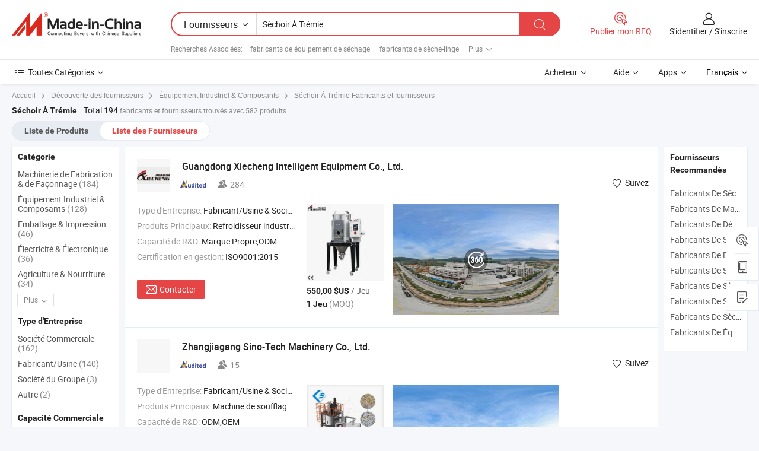

--- FILE ---
content_type: text/html;charset=UTF-8
request_url: https://fr.made-in-china.com/manufacturers/hopper-drier.html
body_size: 57583
content:
<!DOCTYPE HTML>
<html lang="fr">
<head>
    <base href="//fr.made-in-china.com" target="_top"/>
<meta http-equiv="Content-Type" content="text/html; charset=utf-8" />
        <title>Séchoir À Trémie Fabricants de Chine, Séchoir À Trémie Fabricants & Fournisseurs sur fr.Made-in-China.com</title>
    <meta content="fabricants de Séchoir À Trémie, unise, fabricants chinois, fournisseurs chinois de Séchoir À Trémie" name="keywords">
        <meta content="liste de Séchoir À Trémie fabricants de Chine, accéder aux Séchoir À Trémie fabricants et Séchoir À Trémie fournisseurs de Chine avec efficacité sur fr.Made-in-China.com" name="description">
<link rel="dns-prefetch" href="//www.micstatic.com">
<link rel="preconnect" href="//www.micstatic.com">
<link rel="dns-prefetch" href="//image.made-in-china.com">
<link rel="preconnect" href="//image.made-in-china.com">
<link rel="dns-prefetch" href="//pic.made-in-china.com">
<link rel="preconnect" href="//pic.made-in-china.com">
			<link rel="canonical" href="//fr.made-in-china.com/manufacturers/hopper-drier.html"/>
	      <link rel="next" href="//fr.made-in-china.com/manufacturers/hopper-drier_2.html"/>
      <link type="text/css" rel="stylesheet" href="https://www.micstatic.com/common/css/global_bdef139a.css" /><link type="text/css" rel="stylesheet" href="https://www.micstatic.com/common/js/assets/artDialog/skins/simple_221eedfd.css" /><link type="text/css" rel="stylesheet" href="https://www.micstatic.com/common/css/validator_88e23ce7.css" /><link type="text/css" rel="stylesheet" href="https://www.micstatic.com/landing/www/qc/css/company-search.B_c1f52cf0.css" /><link type="text/css" rel="stylesheet" href="https://www.micstatic.com/common/future/core/style/future_d36576e8.css" /><link type="text/css" rel="stylesheet" href="https://www.micstatic.com/landing/www/qp/css/modules/swiper@7.0.5-bundle.min_f7b0d48b.css" /> 
                <link rel="alternate" hreflang="de" href="https://de.made-in-china.com/manufacturers/hopper-drier.html" />
            <link rel="alternate" hreflang="hi" href="https://hi.made-in-china.com/manufacturers/hopper-drier.html" />
            <link rel="alternate" hreflang="ru" href="https://ru.made-in-china.com/manufacturers/hopper-drier.html" />
            <link rel="alternate" hreflang="pt" href="https://pt.made-in-china.com/manufacturers/hopper-drier.html" />
            <link rel="alternate" hreflang="jp" href="https://jp.made-in-china.com/manufacturers/hopper-drier.html" />
            <link rel="alternate" hreflang="kr" href="https://kr.made-in-china.com/manufacturers/hopper-drier.html" />
            <link rel="alternate" hreflang="en" href="https://www.made-in-china.com/manufacturers/hopper-drier.html" />
            <link rel="alternate" hreflang="it" href="https://it.made-in-china.com/manufacturers/hopper-drier.html" />
            <link rel="alternate" hreflang="fr" href="https://fr.made-in-china.com/manufacturers/hopper-drier.html" />
            <link rel="alternate" hreflang="es" href="https://es.made-in-china.com/manufacturers/hopper-drier.html" />
            <link rel="alternate" hreflang="sa" href="https://sa.made-in-china.com/manufacturers/hopper-drier.html" />
            <link rel="alternate" hreflang="x-default" href="https://www.made-in-china.com/manufacturers/hopper-drier.html" />
            <link rel="alternate" hreflang="vi" href="https://vi.made-in-china.com/manufacturers/hopper-drier.html" />
            <link rel="alternate" hreflang="th" href="https://th.made-in-china.com/manufacturers/hopper-drier.html" />
            <link rel="alternate" hreflang="id" href="https://id.made-in-china.com/manufacturers/hopper-drier.html" />
            <link rel="alternate" hreflang="nl" href="https://nl.made-in-china.com/manufacturers/hopper-drier.html" />
            <link rel="alternate" hreflang="tr" href="https://tr.made-in-china.com/manufacturers/hopper-drier.html" />
    <style>
        body .prod-favorite-icon .tip-faverite{
            width: 115px;
        }
        .J-async-dom .extra-rec {
            min-height: 1000px;
        }
    </style>
<!-- Polyfill Code Begin --><script chaset="utf-8" type="text/javascript" src="https://www.micstatic.com/polyfill/polyfill-simplify_eb12d58d.js"></script><!-- Polyfill Code End --></head>
<body probe-clarity="false" >
            <div id="header" ></div>
<script>
    function headerMlanInit() {
        const funcName = 'headerMlan';
        const app = new window[funcName]({target: document.getElementById('header'), props: {props: {"pageType":3,"logoTitle":"Fabricants et fournisseurs","logoUrl":null,"base":{"buyerInfo":{"service":"Service","newUserGuide":"Guide du Débutant","auditReport":"Audited Suppliers' Reports","meetSuppliers":"Meet Suppliers","onlineTrading":"Secured Trading Service","buyerCenter":"Centre d'Achat","contactUs":"Nous Contacter","search":"Découvrir","prodDirectory":"Répertoire des Produits","supplierDiscover":"Supplier Discover","sourcingRequest":"Publier la Demande d'Achat","quickLinks":"Quick Links","myFavorites":"Mes Favoris","visitHistory":"Historique de Navigation","buyer":"Acheteur","blog":"Perspectives Commerciales"},"supplierInfo":{"supplier":"Fournisseur","joinAdvance":"加入高级会员","tradeServerMarket":"外贸服务市场","memberHome":"外贸e家","cloudExpo":"Smart Expo云展会","onlineTrade":"交易服务","internationalLogis":"国际物流","northAmericaBrandSailing":"北美全渠道出海","micDomesticTradeStation":"中国制造网内贸站"},"helpInfo":{"whyMic":"Why Made-in-China.com","auditSupplierWay":"Comment Auditons-nous les Fournisseurs","securePaymentWay":"Comment Sécurisons-nous les Paiements","submitComplaint":"Soumettre une plainte","contactUs":"Nous Contacter","faq":"FAQ","help":"Aide"},"appsInfo":{"downloadApp":"Téléchargez l'App!","forBuyer":"Pour l'Acheteur","forSupplier":"Pour le Fournisseur","exploreApp":"Découvrez les Remises Exclusives de l'Application","apps":"Apps"},"languages":[{"lanCode":0,"simpleName":"en","name":"English","value":"//www.made-in-china.com/manufacturers/hopper-drier.html"},{"lanCode":5,"simpleName":"es","name":"Español","value":"//es.made-in-china.com/manufacturers/hopper-drier.html"},{"lanCode":4,"simpleName":"pt","name":"Português","value":"//pt.made-in-china.com/manufacturers/hopper-drier.html"},{"lanCode":2,"simpleName":"fr","name":"Français","value":"//fr.made-in-china.com/"},{"lanCode":3,"simpleName":"ru","name":"Русский язык","value":"//ru.made-in-china.com/manufacturers/hopper-drier.html"},{"lanCode":8,"simpleName":"it","name":"Italiano","value":"//it.made-in-china.com/manufacturers/hopper-drier.html"},{"lanCode":6,"simpleName":"de","name":"Deutsch","value":"//de.made-in-china.com/manufacturers/hopper-drier.html"},{"lanCode":7,"simpleName":"nl","name":"Nederlands","value":"//nl.made-in-china.com/manufacturers/hopper-drier.html"},{"lanCode":9,"simpleName":"sa","name":"العربية","value":"//sa.made-in-china.com/manufacturers/hopper-drier.html"},{"lanCode":11,"simpleName":"kr","name":"한국어","value":"//kr.made-in-china.com/manufacturers/hopper-drier.html"},{"lanCode":10,"simpleName":"jp","name":"日本語","value":"//jp.made-in-china.com/manufacturers/hopper-drier.html"},{"lanCode":12,"simpleName":"hi","name":"हिन्दी","value":"//hi.made-in-china.com/manufacturers/hopper-drier.html"},{"lanCode":13,"simpleName":"th","name":"ภาษาไทย","value":"//th.made-in-china.com/manufacturers/hopper-drier.html"},{"lanCode":14,"simpleName":"tr","name":"Türkçe","value":"//tr.made-in-china.com/manufacturers/hopper-drier.html"},{"lanCode":15,"simpleName":"vi","name":"Tiếng Việt","value":"//vi.made-in-china.com/manufacturers/hopper-drier.html"},{"lanCode":16,"simpleName":"id","name":"Bahasa Indonesia","value":"//id.made-in-china.com/manufacturers/hopper-drier.html"}],"showMlan":true,"showRules":false,"rules":"Rules","language":"fr","menu":"Menu","subTitle":null,"subTitleLink":null,"stickyInfo":null},"categoryRegion":{"categories":"Toutes Catégories","categoryList":[{"name":"Agriculture & Nourriture","value":"https://fr.made-in-china.com/category1_Agriculture-Food/Agriculture-Food_usssssssss.html","catCode":"1000000000"},{"name":"Vêtement & Accessoires","value":"https://fr.made-in-china.com/category1_Apparel-Accessories/Apparel-Accessories_uussssssss.html","catCode":"1100000000"},{"name":"Arts & Métiers","value":"https://fr.made-in-china.com/category1_Arts-Crafts/Arts-Crafts_uyssssssss.html","catCode":"1200000000"},{"name":"Pièces & Accessoires d'Auto et de Moto","value":"https://fr.made-in-china.com/category1_Auto-Motorcycle-Parts-Accessories/Auto-Motorcycle-Parts-Accessories_yossssssss.html","catCode":"2900000000"},{"name":"Sacs, Valises & Boîtes","value":"https://fr.made-in-china.com/category1_Bags-Cases-Boxes/Bags-Cases-Boxes_yhssssssss.html","catCode":"2600000000"},{"name":"Produits Chimiques","value":"https://fr.made-in-china.com/category1_Chemicals/Chemicals_uissssssss.html","catCode":"1300000000"},{"name":"Produits Informatiques","value":"https://fr.made-in-china.com/category1_Computer-Products/Computer-Products_iissssssss.html","catCode":"3300000000"},{"name":"Construction & Décoration","value":"https://fr.made-in-china.com/category1_Construction-Decoration/Construction-Decoration_ugssssssss.html","catCode":"1500000000"},{"name":"Électroniques de Consommation","value":"https://fr.made-in-china.com/category1_Consumer-Electronics/Consumer-Electronics_unssssssss.html","catCode":"1400000000"},{"name":"Électricité & Électronique","value":"https://fr.made-in-china.com/category1_Electrical-Electronics/Electrical-Electronics_uhssssssss.html","catCode":"1600000000"},{"name":"Meuble","value":"https://fr.made-in-china.com/category1_Furniture/Furniture_yessssssss.html","catCode":"2700000000"},{"name":"Santé & Hygiène","value":"https://fr.made-in-china.com/category1_Health-Medicine/Health-Medicine_uessssssss.html","catCode":"1700000000"},{"name":"Équipement Industriel & Composants","value":"https://fr.made-in-china.com/category1_Industrial-Equipment-Components/Industrial-Equipment-Components_inssssssss.html","catCode":"3400000000"},{"name":"Instruments & Compteurs","value":"https://fr.made-in-china.com/category1_Instruments-Meters/Instruments-Meters_igssssssss.html","catCode":"3500000000"},{"name":"Industrie Légère & Articles d'Usage Courant","value":"https://fr.made-in-china.com/category1_Light-Industry-Daily-Use/Light-Industry-Daily-Use_urssssssss.html","catCode":"1800000000"},{"name":"Luminaire & Éclairage","value":"https://fr.made-in-china.com/category1_Lights-Lighting/Lights-Lighting_isssssssss.html","catCode":"3000000000"},{"name":"Machinerie de Fabrication & de Façonnage","value":"https://fr.made-in-china.com/category1_Manufacturing-Processing-Machinery/Manufacturing-Processing-Machinery_uossssssss.html","catCode":"1900000000"},{"name":"Métallurgie, Minéral & Énergie","value":"https://fr.made-in-china.com/category1_Metallurgy-Mineral-Energy/Metallurgy-Mineral-Energy_ysssssssss.html","catCode":"2000000000"},{"name":"Fournitures de Bureau","value":"https://fr.made-in-china.com/category1_Office-Supplies/Office-Supplies_yrssssssss.html","catCode":"2800000000"},{"name":"Emballage & Impression","value":"https://fr.made-in-china.com/category1_Packaging-Printing/Packaging-Printing_ihssssssss.html","catCode":"3600000000"},{"name":"Sécurité & Protection","value":"https://fr.made-in-china.com/category1_Security-Protection/Security-Protection_ygssssssss.html","catCode":"2500000000"},{"name":"Service","value":"https://fr.made-in-china.com/category1_Service/Service_ynssssssss.html","catCode":"2400000000"},{"name":"Sports & Loisirs","value":"https://fr.made-in-china.com/category1_Sporting-Goods-Recreation/Sporting-Goods-Recreation_iussssssss.html","catCode":"3100000000"},{"name":"Textile","value":"https://fr.made-in-china.com/category1_Textile/Textile_yussssssss.html","catCode":"2100000000"},{"name":"Outils & Quincaillerie","value":"https://fr.made-in-china.com/category1_Tools-Hardware/Tools-Hardware_iyssssssss.html","catCode":"3200000000"},{"name":"Jouets","value":"https://fr.made-in-china.com/category1_Toys/Toys_yyssssssss.html","catCode":"2200000000"},{"name":"Transport","value":"https://fr.made-in-china.com/category1_Transportation/Transportation_yissssssss.html","catCode":"2300000000"}],"more":"Plus"},"searchRegion":{"show":true,"lookingFor":"Dites-nous ce que vous recherchez...","homeUrl":"//fr.made-in-china.com","products":"Produits","suppliers":"Fournisseurs","auditedFactory":null,"uploadImage":"Télécharger une image","max20MbPerImage":"Maximum 20 Mo par image","yourRecentKeywords":"Vos Mots clés Récents","clearHistory":"Effacer l'Historique","popularSearches":"Recherches Associées","relatedSearches":"Plus","more":null,"maxSizeErrorMsg":"Le téléchargement a échoué. La taille maximale de l'image est de 20 Mo.","noNetworkErrorMsg":"Pas de connexion réseau. Veuillez vérifier vos paramètres réseau et réessayer.","uploadFailedErrorMsg":"Échec du téléchargement.Format d'image incorrect. Formats pris en charge: JPG, PNG, BMP.","relatedList":[{"word":"fabricants de équipement de séchage","adsData":"","link":"https://fr.made-in-china.com/manufacturers/drying-equipment.html","title":"fabricants de équipement de séchage"},{"word":"fabricants de sèche-linge","adsData":"","link":"https://fr.made-in-china.com/manufacturers/dryer.html","title":"fabricants de sèche-linge"},{"word":"fabricants de sèche-linge","adsData":"","link":"https://fr.made-in-china.com/manufacturers/dryer-machine.html","title":"fabricants de sèche-linge"},{"word":"fabricants de sèche-linge en plastique","adsData":"","link":"https://fr.made-in-china.com/manufacturers/plastic-dryer.html","title":"fabricants de sèche-linge en plastique"},{"word":"fabricants de plus sec","adsData":"","link":"https://fr.made-in-china.com/manufacturers/drier.html","title":"fabricants de plus sec"},{"word":"Machine De Séchage Par Circulation D'air","adsData":"","link":"https://fr.made-in-china.com/tag_search_product/Air-Flow-Drying-Machine_usuoyrrn_1.html","title":"Machine De Séchage Par Circulation D'air"},{"word":"Machine De Séchage À Air Chaud En Plastique","adsData":"","link":"https://fr.made-in-china.com/tag_search_product/Plastic-Hot-Air-Hopper-Drier-Machine_nusghhhn_1.html","title":"Machine De Séchage À Air Chaud En Plastique"},{"word":"Séchoir À Tambour Rotatif","adsData":"","link":"https://fr.made-in-china.com/tag_search_product/Rotary-Drum-Dryer_ryyuihn_1.html","title":"Séchoir À Tambour Rotatif"},{"word":"Séchage De Sciure","adsData":"","link":"https://fr.made-in-china.com/tag_search_product/Sawdust-Dryer_ryynhyn_1.html","title":"Séchage De Sciure"},{"word":"Machine De Séchage De Sciure","adsData":"","link":"https://fr.made-in-china.com/tag_search_product/Sawdust-Drying-Machine_rnoeogn_1.html","title":"Machine De Séchage De Sciure"}],"relatedTitle":null,"relatedTitleLink":null,"formParams":null,"mlanFormParams":{"keyword":"Séchoir À Trémie","inputkeyword":"Séchoir À Trémie","type":null,"currentTab":null,"currentPage":null,"currentCat":null,"currentRegion":null,"currentProp":null,"submitPageUrl":null,"parentCat":null,"otherSearch":null,"currentAllCatalogCodes":null,"sgsMembership":null,"memberLevel":null,"topOrder":null,"size":null,"more":"plus","less":"less","staticUrl50":null,"staticUrl10":null,"staticUrl30":null,"condition":"1","conditionParamsList":[{"condition":"0","conditionName":null,"action":"/productSearch?keyword=#word#","searchUrl":null,"inputPlaceholder":null},{"condition":"1","conditionName":null,"action":"https://fr.made-in-china.com/companySearch?keyword=#word#","searchUrl":null,"inputPlaceholder":null}]},"enterKeywordTips":"Veuillez entrer un mot-clé au moins pour votre recherche.","openMultiSearch":false},"frequentRegion":{"rfq":{"rfq":"Publier mon RFQ","searchRfq":"Search RFQs","acquireRfqHover":"Dites-nous ce dont vous avez besoin et essayez la méthode simple pour obtenir des devis !","searchRfqHover":"Discover quality RFQs and connect with big-budget buyers"},"account":{"account":"Compte","signIn":"S'identifier","join":"S'inscrire","newUser":"Nouvel Utilisateur","joinFree":"S'inscrire","or":"Ou","socialLogin":"En cliquant sur Se connecter, S'inscrire gratuitement ou Continuer avec Facebook, Linkedin, Twitter, Google, %s, j'accepte le %sUser Agreement%s et la %sPrivacy Policy%s","message":"Messages","quotes":"Citations","orders":"Ordres","favorites":"Collection","visitHistory":"Historique de Navigation","postSourcingRequest":"Publier la Demande d'Achat","hi":"Bonjour","signOut":"Se Déconnecter","manageProduct":"Gérer les produits","editShowroom":"Modifier la salle d'exposition","username":"","userType":null,"foreignIP":true,"currentYear":2025,"userAgreement":"Accord d’Utilisateur","privacyPolicy":"Politique de Confidentialité"},"message":{"message":"Messages","signIn":"S'identifier","join":"S'inscrire","newUser":"Nouvel Utilisateur","joinFree":"S'inscrire","viewNewMsg":"Sign in to view the new messages","inquiry":"Demandes","rfq":"RFQs","awaitingPayment":"Awaiting payments","chat":"Discuter","awaitingQuotation":"En attente de devis"},"cart":{"cart":"Panier de Demande"}},"busiRegion":null,"previewRegion":null,"relatedQpSync":true,"relatedQpSearchUrl":"https://www.made-in-china.com/multi-search/getHeadRelatedQp?word=hopper drier&headQpType=QC&lanCode=2"}}});
		const hoc=o=>(o.__proto__.$get=function(o){return this.$$.ctx[this.$$.props[o]]},o.__proto__.$getKeys=function(){return Object.keys(this.$$.props)},o.__proto__.$getProps=function(){return this.$get("props")},o.__proto__.$setProps=function(o){var t=this.$getKeys(),s={},p=this;t.forEach(function(o){s[o]=p.$get(o)}),s.props=Object.assign({},s.props,o),this.$set(s)},o.__proto__.$help=function(){console.log("\n            $set(props): void             | 设置props的值\n            $get(key: string): any        | 获取props指定key的值\n            $getKeys(): string[]          | 获取props所有key\n            $getProps(): any              | 获取props里key为props的值（适用nail）\n            $setProps(params: any): void  | 设置props里key为props的值（适用nail）\n            $on(ev, callback): func       | 添加事件监听，返回移除事件监听的函数\n            $destroy(): void              | 销毁组件并触发onDestroy事件\n        ")},o);
        window[`${funcName}Api`] = hoc(app);
    };
</script><script type="text/javascript" crossorigin="anonymous" onload="headerMlanInit()" src="https://www.micstatic.com/nail/pc/header-mlan_30e6cd80.js"></script>    	<div class="auto-size J-auto-size qc-page">
        <input type="hidden" id="lanCode" name="lanCode" value="2">
        <input type="hidden" id="lan" name="lan" value="fr">
        <input type="hidden" id="sensor_pg_v" value="st:qc,m:hopper drier,p:1,tp:103,stp:10302,tp:103,stp:10302"/>
        <input id="ads_word" name="ads_word" type="hidden" value="hopper drier"/>
        <input type="hidden" id="relatedQpSync" name="relatedQpSync" value="true">
                        <input type="hidden" id="login" value="false" />
        <input type="hidden" id="loginBuyer" value="false" />
        <input type="hidden" id="liveComIds" value="null"/>
        <input type="hidden" name="user_behavior_trace_id" id="user_behavior_trace_id" value="1jaa4mght610x"/>
                <script class="J-mlan-config" type="text/data-lang" data-lang="">
        {
            "Please input keyword(s).": "Veuillez saisir le(s) mot(s) clé(s).",
            "Please input the information in English only.": "Veuillez saisir les informations en anglais uniquement.",
            "More": "Plus",
            "Less": "Moins",
            "negotiable": "Négociable",
            "Following": "Suivez",
            "Follow": "Suivez",
            "Followed Successfully!": "Suivi avec Succès !",
            "Unfollow Successfully!": "Désabonner avec Succès !",
            "Only for global buyer.": "Uniquement pour les acheteurs internationaux.",
            "1000 suppliers at the most.": "1000 fournisseurs au maximum.",
            "Your operation is too frequent, please try again after 24 hours.": "Votre opération est trop fréquente, veuillez réessayer après 24 heures.",
            "Please enter your full name.": "Veuillez entrer votre nom complet",
            "Please use English characters.": "Veuillez utiliser des caractères anglais.",
            "Enter your email address": "Veuillez entrer votre adresse email.",
            "Please enter your email address.": "Veuillez entrer votre adresse e-mail.",
            "Please enter a valid email address.": "Veuillez entrer votre adresse e-mail valide.",
            "To Be Negotiated": "A Négocier",
            "Updates notifications will be sent to this email, make sure your email is correct.": "Les notifications de mises à jour seront envoyées à cette adresse, vérifiez que votre adresse est correcte.",
            "Name": "Prénom",
            "Email": "Adresse E-mail",
            "An account already exists with this email,": "Un compte existe déjà avec cette adresse e-mail,",
            "Sign in": "S'identifier",
            "now or select another email address.": "maintenant ou sélectionnez une autre adresse e-mail.",
            "Confirm": "Confirmer",
            "Cancel": "Annuler",
            "Ms.": "Mme",
            "Mr.": "M.",
            "Miss": "Mme",
            "Mrs.": "Mme",
            "System error, please try again.": "Erreur système, essayez à nouveau.",
            "Chat Now!": "Discuter!",
            "Chat Now": "Discuter",
            "Chat with supplier online now!": "Discutez avec le fournisseur en ligne maintenant！",
            "Chat": "Discuter",
            "Talk to me!": "Parle moi!",
            "Supplier is offline now, please leave your message.": "Le fournisseur est hors ligne maintenant, veuillez laisser votre message.",
            "Products": "Produits",
            "Exhibitors": "Exposants",
            "Suppliers": "Fournisseurs"
        }
        </script>
                <div class="crumb crumb-new" itemscope itemtype="https://schema.org/BreadcrumbList">
    		<span itemprop="itemListElement" itemscope itemtype="https://schema.org/ListItem">
 <a itemprop="item" href="https://fr.made-in-china.com" rel="nofollow">
     <span itemprop="name">Accueil</span>
 </a>
 <meta itemprop="position" content="1" />
</span>
<i class="ob-icon icon-right"></i>
<span itemprop="itemListElement" itemscope itemtype="https://schema.org/ListItem">
  <a itemprop="item" href="https://fr.made-in-china.com/html/category.html" rel="nofollow">
      <span itemprop="name">Découverte des fournisseurs</span>
  </a>
  <meta itemprop="position" content="2" />
</span>
						<i class="ob-icon icon-right"></i>
				<span itemprop="itemListElement" itemscope itemtype="https://schema.org/ListItem">
		    <a itemprop="item" href="https://fr.made-in-china.com/category1_Industrial-Equipment-Components/Industrial-Equipment-Components_inssssssss.html">
		        <span itemprop="name">Équipement Industriel & Composants</span>
		    </a>
		    <meta itemprop="position" content="3" />
		</span>
	                                        <i class="ob-icon icon-right"></i>
                                        <h1>S&eacute;choir &Agrave; Tr&eacute;mie Fabricants et fournisseurs</h1>
            		</div>
		<div class="page grid qc-list">
                        <div class="layout-fly cf">
                <div class="main-wrap">
                    <div class="main">
						                        <div class="total-tip total-tip-new">
                                                                                                                                            <em class='key_word'>S&eacute;choir &Agrave; Tr&eacute;mie</em> <em>Total 194</em> fabricants et fournisseurs trouvés avec 582 produits
                        </div>
						<div class="list-tab">
                            <ul class="tab">
                                <li><a href="https://fr.made-in-china.com/tag_search_product/Hopper-Drier_oohunon_1.html">Liste de Produits</a></li>
                                <li class="selected"><a>Liste des Fournisseurs</a></li>
                                                            </ul>
						</div>
																			<div class="search-list">
								        						                                                                        <div faw-module="suppliers_list" class="list-node
                   ">
            <div class="tip arrow-top company-description" style="display: none;">
        <div class="content">
                    Industrial Chiller, Mold Temperature Controller, Auto Loader manufacturer / supplier in China, offering Unités de dosage micro-lot Système de dosage volumétrique Doseur volumétrique, Unité de dosage volumétrique de masterbatch refroidie à dosage unique mélange volumétrique mini, Doseur volumétrique de petites billes en plastique pour extrudeuse and so on.
                </div>
        <span class="arrow arrow-out">
            <span class="arrow arrow-in"></span>
        </span>
    </div>
    <div class="company-logo-wrap">
                <div class="company-logo">
            <img src='https://www.micstatic.com/landing/www/qc/img/com-logo.png?_v=1763101609448' data-original="//image.made-in-china.com/206f0j00kTWYJRncYUqz/Guangdong-Xiecheng-Intelligent-Equipment-Co-Ltd-.jpg" alt="Guangdong Xiecheng Intelligent Equipment Co., Ltd." />
        </div>
        <div class="company-name-wrap">
            <h2 class="company-name">
                <a class="company-name-link" target="_blank" rel="nofollow" href="https://fr.made-in-china.com/co_jmxiecheng" ads-data="t:6,a:1,p:2,pcid:DerJUgvkYtls,si:1,ty:1,c:17,st:3,pa:3,flx_deliv_tp:comb,ads_id:,ads_tp:,srv_id:" >
                                            Guangdong Xiecheng Intelligent Equipment Co., Ltd. </a>
            </h2>
            <div class="company-auth-wrap">
                <div class="compnay-auth">
                                                                                                                                                                                                                                                                                                                                                                                            												                                                                                                                        																		                                                                                                                        												                                                                                                                                                                                                    <span class="auth-block as-info">
                                <div class="as-logo pl-0 as-logo-now" reportUsable="reportUsable">
                                     <input type="hidden" value="DerJUgvkYtls">
                                    <a target="_blank" href="https://fr.made-in-china.com/co_jmxiecheng/company_info.html" rel="nofollow" ads-data="t:6,a:1,p:2,pcid:DerJUgvkYtls,si:1,ty:1,c:17,st:4,pa:4">
                                        <span class="left_2"><img class="auth-icon ico-audited" src='https://www.micstatic.com/common/img/icon-new/as_32.png' alt="Fournisseurs Audités"></span>
                                                                                                                    </a>
                                </div>
                            </span>
                                                                                                                                                                                                                <span class="auth-block basic-ability">
                        <img src="https://www.micstatic.com/landing/www/qc/img/employee.png?_v=1763101609448" alt="Nombre d'Employés" />284
                        <div class="tip arrow-top">
                            <div class="tip-con">Nombre d'Employés</div>
                            <span class="arrow arrow-out">
                                <span class="arrow arrow-in"></span>
                            </span>
                        </div>
                    </span>
                                    </div>
                <div class="com-actions">
                                                                <div class="action action-follow follow-btn" data-logusername="jmxiecheng" data-cid="DerJUgvkYtls" ads-data="st:69,pdid:,pcid:DerJUgvkYtls,is_trade:,is_sample:,is_rushorder:,a:1,flx_deliv_tp:comb,ads_id:,ads_tp:,srv_id:">
                            <a href="javascript:void(0)">
                                <i class="ob-icon icon-heart-f"></i>
                                <i class="ob-icon icon-heart"></i>
                                <span>Suivez</span>
                            </a>
                        </div>
                                                        </div>
            </div>
        </div>
    </div>
    <div class="company-info-wrap">
        <div class="company-info">
            <div class="company-box">
                <div class="company-intro">
                                                                <div>
                            <label class="subject">Type d'Entreprise:</label>
                            <span title="Fabricant/Usine & Société Commerciale">
                                Fabricant/Usine & Société Commerciale
                            </span>
                        </div>
                                                                <div>
                            <label class="subject">Produits Principaux:</label>
                            <span title="Refroidisseur industriel, broyeur de plastique, contrôleur de température de moule, chargeur automatique, mélangeur de plastique, sécheur à trémie, sécheur déshydratant, mélangeur gravimétrique, unité de pompe à chaleur, tour de refroidissement">
                                                                                                                                                        Refroidisseur industriel , broyeur de plastique , contrôleur de température de moule , chargeur automatique , mélangeur de plastique </span>
                        </div>
                                                                <div>
                            <label class="subject">Capacité de R&D:</label>
                                                        <span title="Marque Propre,ODM">
                                Marque Propre,ODM
                            </span>
                        </div>
                                                                                    <div>
                            <label class="subject">Certification en gestion:</label>
                            <span title="ISO9001:2015">
                                ISO9001:2015
                            </span>
                        </div>
                                                                                                                    </div>
                <div class="user-action">
                    <a rel="nofollow" fun-inquiry-supplier target="_blank" href="https://www.made-in-china.com/sendInquiry/shrom_DerJUgvkYtls_DerJUgvkYtls.html?from=search&type=cs&target=com&word=hopper+drier&plant=fr" class="contact-btn" ads-data="t:6,a:1,p:2,pcid:DerJUgvkYtls,si:1,ty:1,c:17,st:24,pa:24,st:24,flx_deliv_tp:comb,ads_id:,ads_tp:,srv_id:">
                        <i class="ob-icon icon-mail"></i> Contacter
                    </a>
                    <b class="tm3_chat_status" dataId="DerJUgvkYtls_DerJUgvkYtls_3"
                       inquiry="https://www.made-in-china.com/sendInquiry/shrom_DerJUgvkYtls_DerJUgvkYtls.html?from=search&type=cs&target=com&word=hopper+drier&plant=fr"
                       processor="chat" cid="DerJUgvkYtls" style="display:none"></b>
                    <a rel="nofollow" class="tm-on" title="Parle moi!" href="javascript:void('Talk to me!')"
                       style="display:none">Parle moi!</a>
                </div>
            </div>
        </div>
        <div class="rec-product-wrap">
                            <ul class="rec-product">
                                                                                                                                <li >
                                <div class="img-thumb">
                                    <a href="https://fr.made-in-china.com/co_jmxiecheng/product_Hot-China-Products-Wholesale-Buy-Plastic-Recycling-Plastic-Hopper-Drier_enggugrng.html" class="img-thumb-inner" target="_blank" title="Produits chauds de Chine en gros Acheter s&eacute;choir &agrave; tr&eacute;mie en plastique pour le recyclage du plastique">
                                        <img alt="Produits chauds de Chine en gros Acheter s&eacute;choir &agrave; tr&eacute;mie en plastique pour le recyclage du plastique" title="Produits chauds de Chine en gros Acheter s&eacute;choir &agrave; tr&eacute;mie en plastique pour le recyclage du plastique"
                                             src="https://image.made-in-china.com/2f1j00SokhVGAJSNbQ/Produits-chauds-de-Chine-en-gros-Acheter-s-choir-tr-mie-en-plastique-pour-le-recyclage-du-plastique.jpg"
                                                                                        faw-exposure ads-data="t:6,a:1,p:2,pcid:DerJUgvkYtls,si:1,ty:1,c:17,st:8,pa:8,pid:NSWEtIcvAHhV,tps:1,pdid:NSWEtIcvAHhV,flx_deliv_tp:comb,ads_id:,ads_tp:,srv_id:"/>
                                    </a>
                                </div>
                                <div class="pro-price-moq">
                                    <div class="prd-price" title="550,00 $US / Jeu"><strong class="price">550,00 $US</strong> / Jeu</div>
                                    <div class="moq" title="1 Jeu">1 Jeu <span class="text--grey">(MOQ)</span></div>
                                </div>
                            </li>
                                                                                                                                                        <li >
                                <div class="img-thumb">
                                    <a href="https://fr.made-in-china.com/co_jmxiecheng/product_PE-Plastic-Centrifugal-Drier-Machine-Good-Performance-Raw-Material-Hopper-Dryer_uoiohogerg.html" class="img-thumb-inner" target="_blank" title="Machine &agrave; d&eacute;shydrater centrifuge en plastique PE, bonne performance, tr&eacute;mie de mati&egrave;re premi&egrave;re">
                                        <img alt="Machine &agrave; d&eacute;shydrater centrifuge en plastique PE, bonne performance, tr&eacute;mie de mati&egrave;re premi&egrave;re" title="Machine &agrave; d&eacute;shydrater centrifuge en plastique PE, bonne performance, tr&eacute;mie de mati&egrave;re premi&egrave;re"
                                             src="https://image.made-in-china.com/2f1j00IMRvTQtcOdbL/Machine-d-shydrater-centrifuge-en-plastique-PE-bonne-performance-tr-mie-de-mati-re-premi-re.jpg"
                                                                                        faw-exposure ads-data="t:6,a:1,p:2,pcid:DerJUgvkYtls,si:1,ty:1,c:17,st:8,pa:8,pid:KZFTOjqVcLhk,tps:2,pdid:KZFTOjqVcLhk,flx_deliv_tp:comb,ads_id:,ads_tp:,srv_id:"/>
                                    </a>
                                </div>
                                <div class="pro-price-moq">
                                    <div class="prd-price" title="220,00 $US / Jeu"><strong class="price">220,00 $US</strong> / Jeu</div>
                                    <div class="moq" title="1 Jeu">1 Jeu <span class="text--grey">(MOQ)</span></div>
                                </div>
                            </li>
                                                                                                                                                        <li class="addto" >
                                <div class="img-thumb">
                                    <a href="https://fr.made-in-china.com/co_jmxiecheng/product_Hot-Industrial-Drying-Oven-for-Plastic-80kg_engggunhg.html" class="img-thumb-inner" target="_blank" title="Four de s&eacute;chage industriel chaud pour plastique 80kg">
                                        <img alt="Four de s&eacute;chage industriel chaud pour plastique 80kg" title="Four de s&eacute;chage industriel chaud pour plastique 80kg"
                                             src="https://image.made-in-china.com/2f1j00uKdWDSoJcAbq/Four-de-s-chage-industriel-chaud-pour-plastique-80kg.jpg"
                                                                                        faw-exposure ads-data="t:6,a:1,p:2,pcid:DerJUgvkYtls,si:1,ty:1,c:17,st:8,pa:8,pid:ISVmWekbClct,tps:3,pdid:ISVmWekbClct,flx_deliv_tp:comb,ads_id:,ads_tp:,srv_id:"/>
                                    </a>
                                </div>
                                <div class="pro-price-moq">
                                    <div class="prd-price" title="900,00 $US / Jeu"><strong class="price">900,00 $US</strong> / Jeu</div>
                                    <div class="moq" title="1 Jeu">1 Jeu <span class="text--grey">(MOQ)</span></div>
                                </div>
                            </li>
                                                            </ul>
                                                            <script type="application/json">
                {
                    "sceneUrl": "",
                    "scenePicUrl": "",
                    "panoramaUrl": "//world-port.made-in-china.com/viewVR?comId=DerJUgvkYtls",
                    "panoSnapshotUrl": "https://world.made-in-china.com/img/ffs/4/YfURtNZyYGim",
                    "videoUrl": "https://v.made-in-china.com/ucv/sbr/234a1b63547711917d2e10e13a50f1/5c0743057610123028055549676194_h264_def.mp4",
                    "videoCoverPicUrl": "https://image.made-in-china.com/358f0j00ptrRHBGIuPqC/Guangdong-Xiecheng-Intelligent-Equipment-Co-Ltd-.jpg",
                    "vid":"",
                    "autoplay": true,
                    "comUrl": "https://fr.made-in-china.com/co_jmxiecheng",
                    "comName": "Guangdong Xiecheng Intelligent Equipment Co., Ltd.",
                    "csLevel": "50",
                    "sgsMembership": "0",
                    "keyWordSearch": "[{\"word\":\"Refroidisseur industriel\",\"wordSearchUrl\":\"https://fr.made-in-china.com/co_jmxiecheng/product/keywordSearch?searchKeyword=Refroidisseur industriel&viewType=0\"},{\"word\":\" broyeur de plastique\",\"wordSearchUrl\":\"https://fr.made-in-china.com/co_jmxiecheng/product/keywordSearch?searchKeyword= broyeur de plastique&viewType=0\"},{\"word\":\" contr&ocirc;leur de temp&eacute;rature de moule\",\"wordSearchUrl\":\"https://fr.made-in-china.com/co_jmxiecheng/product/keywordSearch?searchKeyword= contr&ocirc;leur de temp&eacute;rature de moule&viewType=0\"},{\"word\":\" chargeur automatique\",\"wordSearchUrl\":\"https://fr.made-in-china.com/co_jmxiecheng/product/keywordSearch?searchKeyword= chargeur automatique&viewType=0\"},{\"word\":\" m&eacute;langeur de plastique\",\"wordSearchUrl\":\"https://fr.made-in-china.com/co_jmxiecheng/product/keywordSearch?searchKeyword= m&eacute;langeur de plastique&viewType=0\"},{\"word\":\" s&eacute;cheur &agrave; tr&eacute;mie\",\"wordSearchUrl\":\"https://fr.made-in-china.com/co_jmxiecheng/product/keywordSearch?searchKeyword= s&eacute;cheur &agrave; tr&eacute;mie&viewType=0\"},{\"word\":\" s&eacute;cheur d&eacute;shydratant\",\"wordSearchUrl\":\"https://fr.made-in-china.com/co_jmxiecheng/product/keywordSearch?searchKeyword= s&eacute;cheur d&eacute;shydratant&viewType=0\"},{\"word\":\" m&eacute;langeur gravim&eacute;trique\",\"wordSearchUrl\":\"https://fr.made-in-china.com/co_jmxiecheng/product/keywordSearch?searchKeyword= m&eacute;langeur gravim&eacute;trique&viewType=0\"},{\"word\":\" unit&eacute; de pompe &agrave; chaleur\",\"wordSearchUrl\":\"https://fr.made-in-china.com/co_jmxiecheng/product/keywordSearch?searchKeyword= unit&eacute; de pompe &agrave; chaleur&viewType=0\"},{\"word\":\" tour de refroidissement\",\"wordSearchUrl\":\"https://fr.made-in-china.com/co_jmxiecheng/product/keywordSearch?searchKeyword= tour de refroidissement&viewType=0\"}]",
                    "inquiryUrl": "https://www.made-in-china.com/sendInquiry/shrom_DerJUgvkYtls_DerJUgvkYtls.html?from=search&type=cs&target=com&word=hopper+drier&plant=fr",
                    "aboutUsUrl": "https://fr.made-in-china.com/co_jmxiecheng/company_info.html",
                    "placeholderUrl": "https://www.micstatic.com/landing/www/qc/img/spacer.gif?_v=1763101609448",
                    "tridImg": "https://www.micstatic.com/common/img/icon/3d_36.png?_v=1763101609448",
                    "tridGif": "https://www.micstatic.com/common/img/icon/3d_gif.gif?_v=1763101609448"
                }
            </script>
                <script>
                    document.addEventListener('DOMContentLoaded', function () {
                        var companyNames = document.querySelectorAll('.company-name-link');
                        companyNames.forEach(function (element) {
                            element.addEventListener('mouseover', function () {
                                // 显示公司简介
                                var description = element.closest('.list-node').querySelector('.company-description');
                                if (description) {
                                    description.style.display = 'block';
                                }
                            });
                            element.addEventListener('mouseout', function () {
                                // 隐藏公司简介
                                var description = element.closest('.list-node').querySelector('.company-description');
                                if (description) {
                                    description.style.display = 'none';
                                }
                            });
                        });
                    });
                </script>
                                            <div class="company-video-wrap" faw-exposure ads-data="t:6,a:1,p:2,pcid:DerJUgvkYtls,si:1,ty:1,c:17,st:27,st:12,flx_deliv_tp:comb,ads_id:,ads_tp:,srv_id:">
                    <div class="J-holder 360" data-url="//world-port.made-in-china.com/viewVR?comId=DerJUgvkYtls" ads-data="t:6,a:1,p:2,pcid:DerJUgvkYtls,si:1,ty:1,c:17,st:27,st:12,flx_deliv_tp:comb,ads_id:,ads_tp:,srv_id:">
                                                    <img class="cover--company cover-360" src="https://world.made-in-china.com/img/ffs/4/YfURtNZyYGim"/>
                                                <div class="J-company-play play-360">
                            <i class="ob-icon icon-panorama"></i>
                        </div>
                    </div>
                </div>
                                </div>
    </div>
    </div> <div faw-module="suppliers_list" class="list-node
                           even
               ">
            <div class="tip arrow-top company-description" style="display: none;">
        <div class="content">
                    Extrusion Blow Molding Machine, Injection Molding Machine, Pet Bottle Blow Molding Machine manufacturer / supplier in China, offering Machine automatique de soudage de manchons en PVC pour tuyaux d'égout et de pression, outil d'expansion de tuyaux, Machine de fabrication de manchons d'élargissement pour tuyaux de drainage en plastique UPVC PVC entièrement automatique et manuelle à vendre, Ligne de production de soudage de boudin en PVC UPVC de bonne qualité en Chine avec machine d'expansion à prix pour douille and so on.
                </div>
        <span class="arrow arrow-out">
            <span class="arrow arrow-in"></span>
        </span>
    </div>
    <div class="company-logo-wrap">
                <div class="company-logo">
            <img src='https://www.micstatic.com/landing/www/qc/img/com-logo.png?_v=1763101609448' data-original="//image.made-in-china.com/206f0j00StpfoHVaRRqP/Zhangjiagang-Sino-Tech-Machinery-Co-Ltd-.jpg" alt="Zhangjiagang Sino-Tech Machinery Co., Ltd." />
        </div>
        <div class="company-name-wrap">
            <h2 class="company-name">
                <a class="company-name-link" target="_blank" rel="nofollow" href="https://fr.made-in-china.com/co_sino-tech" ads-data="t:6,a:2,p:2,pcid:KbBnSzXvkQDd,si:1,ty:1,c:17,st:3,pa:3,flx_deliv_tp:comb,ads_id:,ads_tp:,srv_id:" >
                                            Zhangjiagang Sino-Tech Machinery Co., Ltd. </a>
            </h2>
            <div class="company-auth-wrap">
                <div class="compnay-auth">
                                                                                                                                                                                                                                                                                                                                                                                            												                                                                                                                        																		                                                                                                                        												                                                                                                                                                                                                    <span class="auth-block as-info">
                                <div class="as-logo pl-0 as-logo-now" reportUsable="reportUsable">
                                     <input type="hidden" value="KbBnSzXvkQDd">
                                    <a target="_blank" href="https://fr.made-in-china.com/co_sino-tech/company_info.html" rel="nofollow" ads-data="t:6,a:2,p:2,pcid:KbBnSzXvkQDd,si:1,ty:1,c:17,st:4,pa:4">
                                        <span class="left_2"><img class="auth-icon ico-audited" src='https://www.micstatic.com/common/img/icon-new/as_32.png' alt="Fournisseurs Audités"></span>
                                                                                                                    </a>
                                </div>
                            </span>
                                                                                                                                                                                                                <span class="auth-block basic-ability">
                        <img src="https://www.micstatic.com/landing/www/qc/img/employee.png?_v=1763101609448" alt="Nombre d'Employés" />15
                        <div class="tip arrow-top">
                            <div class="tip-con">Nombre d'Employés</div>
                            <span class="arrow arrow-out">
                                <span class="arrow arrow-in"></span>
                            </span>
                        </div>
                    </span>
                                    </div>
                <div class="com-actions">
                                                                <div class="action action-follow follow-btn" data-logusername="sino-tech" data-cid="KbBnSzXvkQDd" ads-data="st:69,pdid:,pcid:KbBnSzXvkQDd,is_trade:,is_sample:,is_rushorder:,a:2,flx_deliv_tp:comb,ads_id:,ads_tp:,srv_id:">
                            <a href="javascript:void(0)">
                                <i class="ob-icon icon-heart-f"></i>
                                <i class="ob-icon icon-heart"></i>
                                <span>Suivez</span>
                            </a>
                        </div>
                                                        </div>
            </div>
        </div>
    </div>
    <div class="company-info-wrap">
        <div class="company-info">
            <div class="company-box">
                <div class="company-intro">
                                                                <div>
                            <label class="subject">Type d'Entreprise:</label>
                            <span title="Fabricant/Usine & Société Commerciale">
                                Fabricant/Usine & Société Commerciale
                            </span>
                        </div>
                                                                <div>
                            <label class="subject">Produits Principaux:</label>
                            <span title="Machine de soufflage par extrusion, Machine de moulage par injection, Machine d'extrusion de profil en plastique, Machine d'extrusion de tuyaux en plastique, Ligne de recyclage des plastiques usagés, Ligne de granulation des plastiques usagés">
                                                                                                                                                        Machine de soufflage par extrusion , Machine de moulage par injection , Machine d'extrusion de profil en plastique , Machine d'extrusion de tuyaux en plastique , Ligne de recyclage des plastiques usagés </span>
                        </div>
                                                                <div>
                            <label class="subject">Capacité de R&D:</label>
                                                        <span title="ODM,OEM">
                                ODM,OEM
                            </span>
                        </div>
                                                                                                                                                        <div>
                                <label class="subject">Ville/Province:</label>
                                <span>
                                    Suzhou, Jiangsu
                                </span>
                            </div>
                                                                                                    </div>
                <div class="user-action">
                    <a rel="nofollow" fun-inquiry-supplier target="_blank" href="https://www.made-in-china.com/sendInquiry/shrom_KbBnSzXvkQDd_KbBnSzXvkQDd.html?from=search&type=cs&target=com&word=hopper+drier&plant=fr" class="contact-btn" ads-data="t:6,a:2,p:2,pcid:KbBnSzXvkQDd,si:1,ty:1,c:17,st:24,pa:24,st:24,flx_deliv_tp:comb,ads_id:,ads_tp:,srv_id:">
                        <i class="ob-icon icon-mail"></i> Contacter
                    </a>
                    <b class="tm3_chat_status" dataId="KbBnSzXvkQDd_KbBnSzXvkQDd_3"
                       inquiry="https://www.made-in-china.com/sendInquiry/shrom_KbBnSzXvkQDd_KbBnSzXvkQDd.html?from=search&type=cs&target=com&word=hopper+drier&plant=fr"
                       processor="chat" cid="KbBnSzXvkQDd" style="display:none"></b>
                    <a rel="nofollow" class="tm-on" title="Parle moi!" href="javascript:void('Talk to me!')"
                       style="display:none">Parle moi!</a>
                </div>
            </div>
        </div>
        <div class="rec-product-wrap">
                            <ul class="rec-product">
                                                                                                                                <li >
                                <div class="img-thumb">
                                    <a href="https://fr.made-in-china.com/co_sino-tech/product_Sinotech-Air-Flow-Drier-Plastic-Crystallizer-Hopper-Dryer-Crystal-Pet-Flakes-Pet-Crystallization-Drier_ysnuhsioig.html" class="img-thumb-inner" target="_blank" title="S&eacute;chage de granul&eacute;s plastiques Sinotech Air Flow, d&eacute;shydrateur de cristallisation pour flocons de PET">
                                        <img alt="S&eacute;chage de granul&eacute;s plastiques Sinotech Air Flow, d&eacute;shydrateur de cristallisation pour flocons de PET" title="S&eacute;chage de granul&eacute;s plastiques Sinotech Air Flow, d&eacute;shydrateur de cristallisation pour flocons de PET"
                                             src="https://image.made-in-china.com/2f1j00eLQqzslrJHou/S-chage-de-granul-s-plastiques-Sinotech-Air-Flow-d-shydrateur-de-cristallisation-pour-flocons-de-PET.jpg"
                                                                                        faw-exposure ads-data="t:6,a:2,p:2,pcid:KbBnSzXvkQDd,si:1,ty:1,c:17,st:8,pa:8,pid:FxGpEzqgqihu,tps:1,pdid:FxGpEzqgqihu,flx_deliv_tp:comb,ads_id:,ads_tp:,srv_id:"/>
                                    </a>
                                </div>
                                <div class="pro-price-moq">
                                    <div class="prd-price" title="15 000,00 $US / Jeu"><strong class="price">15 000,00 $US</strong> / Jeu</div>
                                    <div class="moq" title="1 Jeu">1 Jeu <span class="text--grey">(MOQ)</span></div>
                                </div>
                            </li>
                                                                                                                                                        <li >
                                <div class="img-thumb">
                                    <a href="https://fr.made-in-china.com/co_sino-tech/product_R-Bhet-Crystallizer-New-Product-2023-Pet-Crystallization-Dryer-LDPE-Plastic-Dehumidifier_ysnuhsyhgg.html" class="img-thumb-inner" target="_blank" title="R-Bhet Cristalliseur Nouveau Produit 2023 S&eacute;choir &agrave; Cristallisation pour Pet D&eacute;shumidificateur de Plastique LDPE">
                                        <img alt="R-Bhet Cristalliseur Nouveau Produit 2023 S&eacute;choir &agrave; Cristallisation pour Pet D&eacute;shumidificateur de Plastique LDPE" title="R-Bhet Cristalliseur Nouveau Produit 2023 S&eacute;choir &agrave; Cristallisation pour Pet D&eacute;shumidificateur de Plastique LDPE"
                                             src="https://image.made-in-china.com/2f1j00AHTbRjWcCDkV/R-Bhet-Cristalliseur-Nouveau-Produit-2023-S-choir-Cristallisation-pour-Pet-D-shumidificateur-de-Plastique-LDPE.jpg"
                                                                                        faw-exposure ads-data="t:6,a:2,p:2,pcid:KbBnSzXvkQDd,si:1,ty:1,c:17,st:8,pa:8,pid:bxGYJVodJlkp,tps:2,pdid:bxGYJVodJlkp,flx_deliv_tp:comb,ads_id:,ads_tp:,srv_id:"/>
                                    </a>
                                </div>
                                <div class="pro-price-moq">
                                    <div class="prd-price" title="15 000,00 $US / Jeu"><strong class="price">15 000,00 $US</strong> / Jeu</div>
                                    <div class="moq" title="1 Jeu">1 Jeu <span class="text--grey">(MOQ)</span></div>
                                </div>
                            </li>
                                                                                                                                                        <li class="addto" >
                                <div class="img-thumb">
                                    <a href="https://fr.made-in-china.com/co_sino-tech/product_Plastic-Crystallizer-High-Pressure-High-Efficiency-Rotary-Infrared-Crystal-Dryer-Crystallizer-for-Pet-Masterbatch-PETG-RPET-R-Bhet_ysnuhuyuog.html" class="img-thumb-inner" target="_blank" title="Cristalliseur en plastique &agrave; haute pression, s&eacute;choir rotatif infrarouge &agrave; haute efficacit&eacute; pour cristalliseur de masterbatch PET, PETG, RPET, R-Bhet">
                                        <img alt="Cristalliseur en plastique &agrave; haute pression, s&eacute;choir rotatif infrarouge &agrave; haute efficacit&eacute; pour cristalliseur de masterbatch PET, PETG, RPET, R-Bhet" title="Cristalliseur en plastique &agrave; haute pression, s&eacute;choir rotatif infrarouge &agrave; haute efficacit&eacute; pour cristalliseur de masterbatch PET, PETG, RPET, R-Bhet"
                                             src="https://image.made-in-china.com/2f1j00zcNCBeDslIkP/Cristalliseur-en-plastique-haute-pression-s-choir-rotatif-infrarouge-haute-efficacit-pour-cristalliseur-de-masterbatch-PET-PETG-RPET-R-Bhet.jpg"
                                                                                        faw-exposure ads-data="t:6,a:2,p:2,pcid:KbBnSzXvkQDd,si:1,ty:1,c:17,st:8,pa:8,pid:GnarfOoCOlhU,tps:3,pdid:GnarfOoCOlhU,flx_deliv_tp:comb,ads_id:,ads_tp:,srv_id:"/>
                                    </a>
                                </div>
                                <div class="pro-price-moq">
                                    <div class="prd-price" title="15 000,00 $US / Jeu"><strong class="price">15 000,00 $US</strong> / Jeu</div>
                                    <div class="moq" title="1 Jeu">1 Jeu <span class="text--grey">(MOQ)</span></div>
                                </div>
                            </li>
                                                            </ul>
                                                            <script type="application/json">
                {
                    "sceneUrl": "",
                    "scenePicUrl": "",
                    "panoramaUrl": "//world-port.made-in-china.com/viewVR?comId=KbBnSzXvkQDd",
                    "panoSnapshotUrl": "https://world.made-in-china.com/img/ffs/4/PYlRgLtMBUWf",
                    "videoUrl": "https://v.made-in-china.com/ucv/sbr/266ddbcdca44936fb5b0734b03e87f/ee887b638011160827645660840780_h264_def.mp4",
                    "videoCoverPicUrl": "https://image.made-in-china.com/358f0j00YPaGVUucuFiL/Zhangjiagang-Sino-Tech-Machinery-Co-Ltd-.jpg",
                    "vid":"",
                    "autoplay": true,
                    "comUrl": "https://fr.made-in-china.com/co_sino-tech",
                    "comName": "Zhangjiagang Sino-Tech Machinery Co., Ltd.",
                    "csLevel": "50",
                    "sgsMembership": "0",
                    "keyWordSearch": "[{\"word\":\"Machine de soufflage par extrusion\",\"wordSearchUrl\":\"https://fr.made-in-china.com/co_sino-tech/product/keywordSearch?searchKeyword=Machine de soufflage par extrusion&viewType=0\"},{\"word\":\" Machine de moulage par injection\",\"wordSearchUrl\":\"https://fr.made-in-china.com/co_sino-tech/product/keywordSearch?searchKeyword= Machine de moulage par injection&viewType=0\"},{\"word\":\" Machine d'extrusion de profil en plastique\",\"wordSearchUrl\":\"https://fr.made-in-china.com/co_sino-tech/product/keywordSearch?searchKeyword= Machine d'extrusion de profil en plastique&viewType=0\"},{\"word\":\" Machine d'extrusion de tuyaux en plastique\",\"wordSearchUrl\":\"https://fr.made-in-china.com/co_sino-tech/product/keywordSearch?searchKeyword= Machine d'extrusion de tuyaux en plastique&viewType=0\"},{\"word\":\" Ligne de recyclage des plastiques usag&eacute;s\",\"wordSearchUrl\":\"https://fr.made-in-china.com/co_sino-tech/product/keywordSearch?searchKeyword= Ligne de recyclage des plastiques usag&eacute;s&viewType=0\"},{\"word\":\" Ligne de granulation des plastiques usag&eacute;s\",\"wordSearchUrl\":\"https://fr.made-in-china.com/co_sino-tech/product/keywordSearch?searchKeyword= Ligne de granulation des plastiques usag&eacute;s&viewType=0\"}]",
                    "inquiryUrl": "https://www.made-in-china.com/sendInquiry/shrom_KbBnSzXvkQDd_KbBnSzXvkQDd.html?from=search&type=cs&target=com&word=hopper+drier&plant=fr",
                    "aboutUsUrl": "https://fr.made-in-china.com/co_sino-tech/company_info.html",
                    "placeholderUrl": "https://www.micstatic.com/landing/www/qc/img/spacer.gif?_v=1763101609448",
                    "tridImg": "https://www.micstatic.com/common/img/icon/3d_36.png?_v=1763101609448",
                    "tridGif": "https://www.micstatic.com/common/img/icon/3d_gif.gif?_v=1763101609448"
                }
            </script>
                <script>
                    document.addEventListener('DOMContentLoaded', function () {
                        var companyNames = document.querySelectorAll('.company-name-link');
                        companyNames.forEach(function (element) {
                            element.addEventListener('mouseover', function () {
                                // 显示公司简介
                                var description = element.closest('.list-node').querySelector('.company-description');
                                if (description) {
                                    description.style.display = 'block';
                                }
                            });
                            element.addEventListener('mouseout', function () {
                                // 隐藏公司简介
                                var description = element.closest('.list-node').querySelector('.company-description');
                                if (description) {
                                    description.style.display = 'none';
                                }
                            });
                        });
                    });
                </script>
                                            <div class="company-video-wrap" faw-exposure ads-data="t:6,a:2,p:2,pcid:KbBnSzXvkQDd,si:1,ty:1,c:17,st:27,st:12,flx_deliv_tp:comb,ads_id:,ads_tp:,srv_id:">
                    <div class="J-holder 360" data-url="//world-port.made-in-china.com/viewVR?comId=KbBnSzXvkQDd" ads-data="t:6,a:2,p:2,pcid:KbBnSzXvkQDd,si:1,ty:1,c:17,st:27,st:12,flx_deliv_tp:comb,ads_id:,ads_tp:,srv_id:">
                                                    <img class="cover--company cover-360" src="https://world.made-in-china.com/img/ffs/4/PYlRgLtMBUWf"/>
                                                <div class="J-company-play play-360">
                            <i class="ob-icon icon-panorama"></i>
                        </div>
                    </div>
                </div>
                                </div>
    </div>
    </div> <div faw-module="suppliers_list" class="list-node
                   ">
            <div class="tip arrow-top company-description" style="display: none;">
        <div class="content">
                    Plastic Crusher, Water Chiller, Plastic Autoloader manufacturer / supplier in China, offering Système de réfrigération par chiller CE, chiller refroidi à l'eau par électroplaquage, machine de refroidissement à l'eau, Broyeur de circuit imprimé, machine de broyage des déchets plastiques, broyeur de bouteilles en PET, broyeur à haute capacité, machine de broyeur à double arbre pour mousse, Broyeur à arbre unique en bois efficace, broyeur puissant pour canettes en aluminium and so on.
                </div>
        <span class="arrow arrow-out">
            <span class="arrow arrow-in"></span>
        </span>
    </div>
    <div class="company-logo-wrap">
                <div class="company-logo">
            <img src='https://www.micstatic.com/landing/www/qc/img/com-logo.png?_v=1763101609448' data-original="//image.made-in-china.com/206f0j00jTHRyklShGcD/Wensui-Intelligent-Equipment-Inc-.jpg" alt="Wensui Intelligent Equipment Inc." />
        </div>
        <div class="company-name-wrap">
            <h2 class="company-name">
                <a class="company-name-link" target="_blank" rel="nofollow" href="https://fr.made-in-china.com/co_wensui1990" ads-data="t:6,a:3,p:2,pcid:yFstdOVYkpim,si:1,ty:1,c:17,st:3,pa:3,flx_deliv_tp:comb,ads_id:,ads_tp:,srv_id:" >
                                            Wensui Intelligent Equipment Inc. </a>
            </h2>
            <div class="company-auth-wrap">
                <div class="compnay-auth">
                                                                                                                                                                                                                                                                                                                                                                                            												                                                                                                                        																		                                                                                                                        												                                                                                                                                                                                                    <span class="auth-block as-info">
                                <div class="as-logo pl-0 as-logo-now" reportUsable="reportUsable">
                                     <input type="hidden" value="yFstdOVYkpim">
                                    <a target="_blank" href="https://fr.made-in-china.com/co_wensui1990/company_info.html" rel="nofollow" ads-data="t:6,a:3,p:2,pcid:yFstdOVYkpim,si:1,ty:1,c:17,st:4,pa:4">
                                        <span class="left_2"><img class="auth-icon ico-audited" src='https://www.micstatic.com/common/img/icon-new/as_32.png' alt="Fournisseurs Audités"></span>
                                                                                                                    </a>
                                </div>
                            </span>
                                                                                                                                                                                                                <span class="auth-block basic-ability">
                        <img src="https://www.micstatic.com/landing/www/qc/img/employee.png?_v=1763101609448" alt="Nombre d'Employés" />280
                        <div class="tip arrow-top">
                            <div class="tip-con">Nombre d'Employés</div>
                            <span class="arrow arrow-out">
                                <span class="arrow arrow-in"></span>
                            </span>
                        </div>
                    </span>
                                    </div>
                <div class="com-actions">
                                                                <div class="action action-follow follow-btn" data-logusername="wensui1990" data-cid="yFstdOVYkpim" ads-data="st:69,pdid:,pcid:yFstdOVYkpim,is_trade:,is_sample:,is_rushorder:,a:3,flx_deliv_tp:comb,ads_id:,ads_tp:,srv_id:">
                            <a href="javascript:void(0)">
                                <i class="ob-icon icon-heart-f"></i>
                                <i class="ob-icon icon-heart"></i>
                                <span>Suivez</span>
                            </a>
                        </div>
                                                        </div>
            </div>
        </div>
    </div>
    <div class="company-info-wrap">
        <div class="company-info">
            <div class="company-box">
                <div class="company-intro">
                                                                <div>
                            <label class="subject">Type d'Entreprise:</label>
                            <span title="Fabricant/Usine & Société Commerciale">
                                Fabricant/Usine & Société Commerciale
                            </span>
                        </div>
                                                                <div>
                            <label class="subject">Produits Principaux:</label>
                            <span title="Broyeur de plastique, bras robotique, refroidisseur d'eau, granulateurs, séparateur de poussière, machine de remplissage automatique">
                                                                                                                                                        Broyeur de plastique , bras robotique , refroidisseur d'eau , granulateurs , séparateur de poussière </span>
                        </div>
                                                                <div>
                            <label class="subject">Capacité de R&D:</label>
                                                        <span title="ODM,OEM">
                                ODM,OEM
                            </span>
                        </div>
                                                                                    <div>
                            <label class="subject">Certification en gestion:</label>
                            <span title="ISO9001:2015">
                                ISO9001:2015
                            </span>
                        </div>
                                                                                                                    </div>
                <div class="user-action">
                    <a rel="nofollow" fun-inquiry-supplier target="_blank" href="https://www.made-in-china.com/sendInquiry/shrom_yFstdOVYkpim_yFstdOVYkpim.html?from=search&type=cs&target=com&word=hopper+drier&plant=fr" class="contact-btn" ads-data="t:6,a:3,p:2,pcid:yFstdOVYkpim,si:1,ty:1,c:17,st:24,pa:24,st:24,flx_deliv_tp:comb,ads_id:,ads_tp:,srv_id:">
                        <i class="ob-icon icon-mail"></i> Contacter
                    </a>
                    <b class="tm3_chat_status" dataId="yFstdOVYkpim_yFstdOVYkpim_3"
                       inquiry="https://www.made-in-china.com/sendInquiry/shrom_yFstdOVYkpim_yFstdOVYkpim.html?from=search&type=cs&target=com&word=hopper+drier&plant=fr"
                       processor="chat" cid="yFstdOVYkpim" style="display:none"></b>
                    <a rel="nofollow" class="tm-on" title="Parle moi!" href="javascript:void('Talk to me!')"
                       style="display:none">Parle moi!</a>
                </div>
            </div>
        </div>
        <div class="rec-product-wrap">
                            <ul class="rec-product">
                                                                                                                                <li >
                                <div class="img-thumb">
                                    <a href="https://fr.made-in-china.com/co_wensui1990/product_High-Efficiency-Injection-Hopper-Dryer-Hot-Sale-Granule-Hopper-Drier_yuyugegieg.html" class="img-thumb-inner" target="_blank" title="S&eacute;chage de tr&eacute;mie &agrave; injection haute efficacit&eacute;, s&eacute;choir &agrave; granul&eacute;s en vente chaude">
                                        <img alt="S&eacute;chage de tr&eacute;mie &agrave; injection haute efficacit&eacute;, s&eacute;choir &agrave; granul&eacute;s en vente chaude" title="S&eacute;chage de tr&eacute;mie &agrave; injection haute efficacit&eacute;, s&eacute;choir &agrave; granul&eacute;s en vente chaude"
                                             src="https://image.made-in-china.com/2f1j00oOVckZBFcjbq/S-chage-de-tr-mie-injection-haute-efficacit-s-choir-granul-s-en-vente-chaude.jpg"
                                                                                        faw-exposure ads-data="t:6,a:3,p:2,pcid:yFstdOVYkpim,si:1,ty:1,c:17,st:8,pa:8,pid:LTaYXBkCbRVW,tps:1,pdid:LTaYXBkCbRVW,flx_deliv_tp:comb,ads_id:,ads_tp:,srv_id:"/>
                                    </a>
                                </div>
                                <div class="pro-price-moq">
                                    <div class="prd-price" title="267,5 $US / Pi&egrave;ce"><strong class="price">267,5 $US</strong> / Pi&egrave;ce</div>
                                    <div class="moq" title="1 Pièce">1 Pièce <span class="text--grey">(MOQ)</span></div>
                                </div>
                            </li>
                                                                                                                                                        <li >
                                <div class="img-thumb">
                                    <a href="https://fr.made-in-china.com/co_wensui1990/product_Industrial-Desiccant-Extruder-Plastic-Hot-Insulated-Rotary-Hopper-Dryer-Industrial-Drier_yunuuoeuig.html" class="img-thumb-inner" target="_blank" title="Extrudeuse de dessiccant industriel, s&eacute;choir rotatif &agrave; isolation thermique en plastique, s&eacute;choir industriel">
                                        <img alt="Extrudeuse de dessiccant industriel, s&eacute;choir rotatif &agrave; isolation thermique en plastique, s&eacute;choir industriel" title="Extrudeuse de dessiccant industriel, s&eacute;choir rotatif &agrave; isolation thermique en plastique, s&eacute;choir industriel"
                                             src="https://image.made-in-china.com/2f1j00DEWvQYoPTTcL/Extrudeuse-de-dessiccant-industriel-s-choir-rotatif-isolation-thermique-en-plastique-s-choir-industriel.jpg"
                                                                                        faw-exposure ads-data="t:6,a:3,p:2,pcid:yFstdOVYkpim,si:1,ty:1,c:17,st:8,pa:8,pid:AaGRZuTyYlcv,tps:2,pdid:AaGRZuTyYlcv,flx_deliv_tp:comb,ads_id:,ads_tp:,srv_id:"/>
                                    </a>
                                </div>
                                <div class="pro-price-moq">
                                    <div class="prd-price" title="267,5 $US / Pi&egrave;ce"><strong class="price">267,5 $US</strong> / Pi&egrave;ce</div>
                                    <div class="moq" title="1 Pièce">1 Pièce <span class="text--grey">(MOQ)</span></div>
                                </div>
                            </li>
                                                                                                                                                        <li class="addto" >
                                <div class="img-thumb">
                                    <a href="https://fr.made-in-china.com/co_wensui1990/product_Hot-Air-System-Heating-Raw-Material-Plastic-Dryer-Machine-Small-Capacity-Hopper-Dryer-50kgs-12kg-Material-Drier_yuusngyrng.html" class="img-thumb-inner" target="_blank" title="Syst&egrave;me de chauffage &agrave; air chaud pour machine de s&eacute;chage de mati&egrave;res plastiques, s&eacute;choir &agrave; tr&eacute;mie de petite capacit&eacute; 50kgs 12kg S&eacute;choir &agrave; mat&eacute;riaux">
                                        <img alt="Syst&egrave;me de chauffage &agrave; air chaud pour machine de s&eacute;chage de mati&egrave;res plastiques, s&eacute;choir &agrave; tr&eacute;mie de petite capacit&eacute; 50kgs 12kg S&eacute;choir &agrave; mat&eacute;riaux" title="Syst&egrave;me de chauffage &agrave; air chaud pour machine de s&eacute;chage de mati&egrave;res plastiques, s&eacute;choir &agrave; tr&eacute;mie de petite capacit&eacute; 50kgs 12kg S&eacute;choir &agrave; mat&eacute;riaux"
                                             src="https://image.made-in-china.com/2f1j00PKQcqfSySsow/Syst-me-de-chauffage-air-chaud-pour-machine-de-s-chage-de-mati-res-plastiques-s-choir-tr-mie-de-petite-capacit-50kgs-12kg-S-choir-mat-riaux.jpg"
                                                                                        faw-exposure ads-data="t:6,a:3,p:2,pcid:yFstdOVYkpim,si:1,ty:1,c:17,st:8,pa:8,pid:jTJRklivOAVr,tps:3,pdid:jTJRklivOAVr,flx_deliv_tp:comb,ads_id:,ads_tp:,srv_id:"/>
                                    </a>
                                </div>
                                <div class="pro-price-moq">
                                    <div class="prd-price" title="267,5 $US / Pi&egrave;ce"><strong class="price">267,5 $US</strong> / Pi&egrave;ce</div>
                                    <div class="moq" title="1 Pièce">1 Pièce <span class="text--grey">(MOQ)</span></div>
                                </div>
                            </li>
                                                            </ul>
                                                            <script type="application/json">
                {
                    "sceneUrl": "",
                    "scenePicUrl": "",
                    "panoramaUrl": "//world-port.made-in-china.com/viewVR?comId=yFstdOVYkpim",
                    "panoSnapshotUrl": "https://world.made-in-china.com/img/ffs/4/KRiYzThqqGWM",
                    "videoUrl": "https://v.made-in-china.com/ucv/sbr/31dd3e3b05157ac055457a04ced5d4/cb906f8a6210432299651458265221_h264_def.mp4",
                    "videoCoverPicUrl": "https://image.made-in-china.com/358f0j00ztbRYUWnVkou/Wensui-Intelligent-Equipment-Inc-.jpg",
                    "vid":"",
                    "autoplay": true,
                    "comUrl": "https://fr.made-in-china.com/co_wensui1990",
                    "comName": "Wensui Intelligent Equipment Inc.",
                    "csLevel": "50",
                    "sgsMembership": "0",
                    "keyWordSearch": "[{\"word\":\"Broyeur de plastique\",\"wordSearchUrl\":\"https://fr.made-in-china.com/co_wensui1990/product/keywordSearch?searchKeyword=Broyeur de plastique&viewType=0\"},{\"word\":\" bras robotique\",\"wordSearchUrl\":\"https://fr.made-in-china.com/co_wensui1990/product/keywordSearch?searchKeyword= bras robotique&viewType=0\"},{\"word\":\" refroidisseur d'eau\",\"wordSearchUrl\":\"https://fr.made-in-china.com/co_wensui1990/product/keywordSearch?searchKeyword= refroidisseur d'eau&viewType=0\"},{\"word\":\" granulateurs\",\"wordSearchUrl\":\"https://fr.made-in-china.com/co_wensui1990/product/keywordSearch?searchKeyword= granulateurs&viewType=0\"},{\"word\":\" s&eacute;parateur de poussi&egrave;re\",\"wordSearchUrl\":\"https://fr.made-in-china.com/co_wensui1990/product/keywordSearch?searchKeyword= s&eacute;parateur de poussi&egrave;re&viewType=0\"},{\"word\":\" machine de remplissage automatique\",\"wordSearchUrl\":\"https://fr.made-in-china.com/co_wensui1990/product/keywordSearch?searchKeyword= machine de remplissage automatique&viewType=0\"}]",
                    "inquiryUrl": "https://www.made-in-china.com/sendInquiry/shrom_yFstdOVYkpim_yFstdOVYkpim.html?from=search&type=cs&target=com&word=hopper+drier&plant=fr",
                    "aboutUsUrl": "https://fr.made-in-china.com/co_wensui1990/company_info.html",
                    "placeholderUrl": "https://www.micstatic.com/landing/www/qc/img/spacer.gif?_v=1763101609448",
                    "tridImg": "https://www.micstatic.com/common/img/icon/3d_36.png?_v=1763101609448",
                    "tridGif": "https://www.micstatic.com/common/img/icon/3d_gif.gif?_v=1763101609448"
                }
            </script>
                <script>
                    document.addEventListener('DOMContentLoaded', function () {
                        var companyNames = document.querySelectorAll('.company-name-link');
                        companyNames.forEach(function (element) {
                            element.addEventListener('mouseover', function () {
                                // 显示公司简介
                                var description = element.closest('.list-node').querySelector('.company-description');
                                if (description) {
                                    description.style.display = 'block';
                                }
                            });
                            element.addEventListener('mouseout', function () {
                                // 隐藏公司简介
                                var description = element.closest('.list-node').querySelector('.company-description');
                                if (description) {
                                    description.style.display = 'none';
                                }
                            });
                        });
                    });
                </script>
                                            <div class="company-video-wrap" faw-exposure ads-data="t:6,a:3,p:2,pcid:yFstdOVYkpim,si:1,ty:1,c:17,st:27,st:12,flx_deliv_tp:comb,ads_id:,ads_tp:,srv_id:">
                    <div class="J-holder 360" data-url="//world-port.made-in-china.com/viewVR?comId=yFstdOVYkpim" ads-data="t:6,a:3,p:2,pcid:yFstdOVYkpim,si:1,ty:1,c:17,st:27,st:12,flx_deliv_tp:comb,ads_id:,ads_tp:,srv_id:">
                                                    <img class="cover--company cover-360" src="https://world.made-in-china.com/img/ffs/4/KRiYzThqqGWM"/>
                                                <div class="J-company-play play-360">
                            <i class="ob-icon icon-panorama"></i>
                        </div>
                    </div>
                </div>
                                </div>
    </div>
    </div> <div faw-module="suppliers_list" class="list-node
                           even
               ">
            <div class="tip arrow-top company-description" style="display: none;">
        <div class="content">
                    Injection Molding Machine, Mold Temperature Controller, Water Chiller manufacturer / supplier in China, offering Système de machine de refroidisseur à air et à eau pour injection de moules, Xyz 3 Manipulateur industriel de bras robotique pour moulage par injection, 2/3/4 20 Système de contrôle de température de boîte de commande de coureur chaud Zone Hrtc Prix and so on.
                </div>
        <span class="arrow arrow-out">
            <span class="arrow arrow-in"></span>
        </span>
    </div>
    <div class="company-logo-wrap">
                <div class="company-logo">
            <img src='https://www.micstatic.com/landing/www/qc/img/com-logo.png?_v=1763101609448' data-original="//image.made-in-china.com/206f0j00gQIfvHUGjYpK/KUNSHAN-QFX-MACHINERY-CO-LTD-.jpg" alt="KUNSHAN QFX MACHINERY CO., LTD." />
        </div>
        <div class="company-name-wrap">
            <h2 class="company-name">
                <a class="company-name-link" target="_blank" href="https://fr.made-in-china.com/co_qianfengxiang" ads-data="t:6,a:4,p:2,pcid:kKraZeGvhVUQ,si:1,ty:1,c:17,st:3,pa:3,flx_deliv_tp:comb,ads_id:,ads_tp:,srv_id:" >
                                            KUNSHAN QFX MACHINERY CO., LTD. </a>
            </h2>
            <div class="company-auth-wrap">
                <div class="compnay-auth">
                                                                                                                                                                                                                                                                                                                                                                                            												                                                                                                                        																		                                                                                                                        												                                                                                                                                                                                                    <span class="auth-block as-info">
                                <div class="as-logo pl-0 as-logo-now" reportUsable="reportUsable">
                                     <input type="hidden" value="kKraZeGvhVUQ">
                                    <a target="_blank" href="https://fr.made-in-china.com/co_qianfengxiang/company_info.html" rel="nofollow" ads-data="t:6,a:4,p:2,pcid:kKraZeGvhVUQ,si:1,ty:1,c:17,st:4,pa:4">
                                        <span class="left_2"><img class="auth-icon ico-audited" src='https://www.micstatic.com/common/img/icon-new/as_32.png' alt="Fournisseurs Audités"></span>
                                                                                                                    </a>
                                </div>
                            </span>
                                                                                                                                                                                                                <span class="auth-block basic-ability">
                        <img src="https://www.micstatic.com/landing/www/qc/img/employee.png?_v=1763101609448" alt="Nombre d'Employés" />14
                        <div class="tip arrow-top">
                            <div class="tip-con">Nombre d'Employés</div>
                            <span class="arrow arrow-out">
                                <span class="arrow arrow-in"></span>
                            </span>
                        </div>
                    </span>
                                    </div>
                <div class="com-actions">
                                                                            </div>
            </div>
        </div>
    </div>
    <div class="company-info-wrap">
        <div class="company-info">
            <div class="company-box">
                <div class="company-intro">
                                                                <div>
                            <label class="subject">Type d'Entreprise:</label>
                            <span title="Fabricant/Usine & Société Commerciale">
                                Fabricant/Usine & Société Commerciale
                            </span>
                        </div>
                                                                <div>
                            <label class="subject">Produits Principaux:</label>
                            <span title="Contrôleur de température de moule, sécheur de trémie et déshumidificateur, chargeur sous vide, refroidisseur d'eau">
                                                                                                                                                        Contrôleur de température de moule , sécheur de trémie et déshumidificateur , chargeur sous vide , refroidisseur d'eau </span>
                        </div>
                                                                <div>
                            <label class="subject">Capacité de R&D:</label>
                                                        <span title="ODM">
                                ODM
                            </span>
                        </div>
                                                                <div>
                            <label class="subject">Réponse Rapide:</label>
                            <span>
                                Temps de réponse≤3h
                            </span>
                        </div>
                                                                                                                                        </div>
                <div class="user-action">
                    <a rel="nofollow" fun-inquiry-supplier target="_blank" href="https://www.made-in-china.com/sendInquiry/shrom_kKraZeGvhVUQ_kKraZeGvhVUQ.html?from=search&type=cs&target=com&word=hopper+drier&plant=fr" class="contact-btn" ads-data="t:6,a:4,p:2,pcid:kKraZeGvhVUQ,si:1,ty:1,c:17,st:24,pa:24,st:24,flx_deliv_tp:comb,ads_id:,ads_tp:,srv_id:">
                        <i class="ob-icon icon-mail"></i> Contacter
                    </a>
                    <b class="tm3_chat_status" dataId="kKraZeGvhVUQ_kKraZeGvhVUQ_3"
                       inquiry="https://www.made-in-china.com/sendInquiry/shrom_kKraZeGvhVUQ_kKraZeGvhVUQ.html?from=search&type=cs&target=com&word=hopper+drier&plant=fr"
                       processor="chat" cid="kKraZeGvhVUQ" style="display:none"></b>
                    <a rel="nofollow" class="tm-on" title="Parle moi!" href="javascript:void('Talk to me!')"
                       style="display:none">Parle moi!</a>
                </div>
            </div>
        </div>
        <div class="rec-product-wrap">
                            <ul class="rec-product">
                                                                                                                                <li >
                                <div class="img-thumb">
                                    <a href="https://fr.made-in-china.com/co_qianfengxiang/product_Plastic-Raw-Material-Drying-Equipment-Machine-25-800-Kg-Hopper-Plastic-Dryer-Machine-Plastic-Pellets-Hopper-Drier_yusgehsnsy.html" class="img-thumb-inner" target="_blank" title="&Eacute;quipement de s&eacute;chage de mati&egrave;res plastiques 25~800 Kg Machine de s&eacute;chage de granul&eacute;s plastiques Tr&eacute;mie de s&eacute;chage de plastique">
                                        <img alt="&Eacute;quipement de s&eacute;chage de mati&egrave;res plastiques 25~800 Kg Machine de s&eacute;chage de granul&eacute;s plastiques Tr&eacute;mie de s&eacute;chage de plastique" title="&Eacute;quipement de s&eacute;chage de mati&egrave;res plastiques 25~800 Kg Machine de s&eacute;chage de granul&eacute;s plastiques Tr&eacute;mie de s&eacute;chage de plastique"
                                             src='https://www.micstatic.com/landing/www/qc/img/spacer.gif?_v=1763101609448' data-original="https://image.made-in-china.com/2f1j00sSckjGoKyZzb/-quipement-de-s-chage-de-mati-res-plastiques-25-800-Kg-Machine-de-s-chage-de-granul-s-plastiques-Tr-mie-de-s-chage-de-plastique.jpg" faw-exposure ads-data="t:6,a:4,p:2,pcid:kKraZeGvhVUQ,si:1,ty:1,c:17,st:8,pa:8,pid:ifVUqQXHTxYm,tps:1,pdid:ifVUqQXHTxYm,flx_deliv_tp:comb,ads_id:,ads_tp:,srv_id:"/>
                                    </a>
                                </div>
                                <div class="pro-price-moq">
                                    <div class="prd-price" title="260,00 $US / Pi&egrave;ce"><strong class="price">260,00 $US</strong> / Pi&egrave;ce</div>
                                    <div class="moq" title="1 Pièce">1 Pièce <span class="text--grey">(MOQ)</span></div>
                                </div>
                            </li>
                                                            </ul>
                                                            <script type="application/json">
                {
                    "sceneUrl": "",
                    "scenePicUrl": "",
                    "panoramaUrl": "",
                    "panoSnapshotUrl": "",
                    "videoUrl": "https://v.made-in-china.com/ucv/sbr/37923a4de2fdf9a415ea48d808a925/f0893cf4cd10346796928844782979_h264_def.mp4",
                    "videoCoverPicUrl": "https://image.made-in-china.com/358f0j00yETRrMtBVkzh/KUNSHAN-QFX-MACHINERY-CO-LTD-.jpg",
                    "vid":"",
                    "autoplay": true,
                    "comUrl": "https://fr.made-in-china.com/co_qianfengxiang",
                    "comName": "KUNSHAN QFX MACHINERY CO., LTD.",
                    "csLevel": "30",
                    "sgsMembership": "0",
                    "keyWordSearch": "[{\"word\":\"Contr&ocirc;leur de temp&eacute;rature de moule\",\"wordSearchUrl\":\"https://fr.made-in-china.com/co_qianfengxiang/product/keywordSearch?searchKeyword=Contr&ocirc;leur de temp&eacute;rature de moule&viewType=0\"},{\"word\":\" s&eacute;cheur de tr&eacute;mie et d&eacute;shumidificateur\",\"wordSearchUrl\":\"https://fr.made-in-china.com/co_qianfengxiang/product/keywordSearch?searchKeyword= s&eacute;cheur de tr&eacute;mie et d&eacute;shumidificateur&viewType=0\"},{\"word\":\" chargeur sous vide\",\"wordSearchUrl\":\"https://fr.made-in-china.com/co_qianfengxiang/product/keywordSearch?searchKeyword= chargeur sous vide&viewType=0\"},{\"word\":\" refroidisseur d'eau\",\"wordSearchUrl\":\"https://fr.made-in-china.com/co_qianfengxiang/product/keywordSearch?searchKeyword= refroidisseur d'eau&viewType=0\"}]",
                    "inquiryUrl": "https://www.made-in-china.com/sendInquiry/shrom_kKraZeGvhVUQ_kKraZeGvhVUQ.html?from=search&type=cs&target=com&word=hopper+drier&plant=fr",
                    "aboutUsUrl": "https://fr.made-in-china.com/co_qianfengxiang/company_info.html",
                    "placeholderUrl": "https://www.micstatic.com/landing/www/qc/img/spacer.gif?_v=1763101609448",
                    "tridImg": "https://www.micstatic.com/common/img/icon/3d_36.png?_v=1763101609448",
                    "tridGif": "https://www.micstatic.com/common/img/icon/3d_gif.gif?_v=1763101609448"
                }
            </script>
                <script>
                    document.addEventListener('DOMContentLoaded', function () {
                        var companyNames = document.querySelectorAll('.company-name-link');
                        companyNames.forEach(function (element) {
                            element.addEventListener('mouseover', function () {
                                // 显示公司简介
                                var description = element.closest('.list-node').querySelector('.company-description');
                                if (description) {
                                    description.style.display = 'block';
                                }
                            });
                            element.addEventListener('mouseout', function () {
                                // 隐藏公司简介
                                var description = element.closest('.list-node').querySelector('.company-description');
                                if (description) {
                                    description.style.display = 'none';
                                }
                            });
                        });
                    });
                </script>
                                            <div class="company-video-wrap" faw-exposure ads-data="t:6,a:4,p:2,pcid:kKraZeGvhVUQ,si:1,ty:1,c:17,st:27,st:15,flx_deliv_tp:comb,ads_id:,ads_tp:,srv_id:">
                    <div class="J-holder">
                                                    <img class="cover--company" src='https://www.micstatic.com/landing/www/qc/img/spacer.gif?_v=1763101609448' data-original="https://image.made-in-china.com/358f0j00yETRrMtBVkzh/KUNSHAN-QFX-MACHINERY-CO-LTD-.jpg" faw-video ads-data="t:6,a:4,p:2,pcid:kKraZeGvhVUQ,si:1,ty:1,c:17,st:27,st:15,item_type:com_details,item_id:qEDABOMungpZ,cloud_media_url:https://v.made-in-china.com/ucv/sbr/37923a4de2fdf9a415ea48d808a925/f0893cf4cd10346796928844782979_h264_def.mp4,flx_deliv_tp:comb,ads_id:,ads_tp:,srv_id:" />
                                                <div class="J-company-play play-video">
                            <i class="ob-icon icon-play"></i>
                        </div>
                    </div>
                </div>
                                </div>
    </div>
    </div> <div faw-module="suppliers_list" class="list-node
                   ">
            <div class="tip arrow-top company-description" style="display: none;">
        <div class="content">
                    Dryer Equipment manufacturer / supplier in China, offering Sèche-linge à haute efficacité, Four à circulation d'air chaud adapté aux comprimés de médecine traditionnelle chinoise, Sèche-cone double and so on.
                </div>
        <span class="arrow arrow-out">
            <span class="arrow arrow-in"></span>
        </span>
    </div>
    <div class="company-logo-wrap">
                <div class="company-logo">
            <img src='https://www.micstatic.com/landing/www/qc/img/com-logo.png?_v=1763101609448' data-original="//image.made-in-china.com/206f0j00fEgRoUVGjYcM/Changzhou-Yuanze-Drying-Equipment-Co-Ltd.jpg" alt="Changzhou Yuanze Drying Equipment Co., Ltd" />
        </div>
        <div class="company-name-wrap">
            <h2 class="company-name">
                <a class="company-name-link" target="_blank" rel="nofollow" href="https://fr.made-in-china.com/co_yuanzedryer" ads-data="t:6,a:5,p:2,pcid:mvtaqxlzVkcg,si:1,ty:1,c:17,st:3,pa:3,flx_deliv_tp:comb,ads_id:,ads_tp:,srv_id:" >
                                            Changzhou Yuanze Drying Equipment Co., Ltd </a>
            </h2>
            <div class="company-auth-wrap">
                <div class="compnay-auth">
                                                                                                                                                                                                                                                                                                                                                                                            												                                                                                                                        																		                                                                                                                        												                                                                                                                                                                                                    <span class="auth-block as-info">
                                <div class="as-logo pl-0 as-logo-now" reportUsable="reportUsable">
                                     <input type="hidden" value="mvtaqxlzVkcg">
                                    <a target="_blank" href="https://fr.made-in-china.com/co_yuanzedryer/company_info.html" rel="nofollow" ads-data="t:6,a:5,p:2,pcid:mvtaqxlzVkcg,si:1,ty:1,c:17,st:4,pa:4">
                                        <span class="left_2"><img class="auth-icon ico-audited" src='https://www.micstatic.com/common/img/icon-new/as_32.png' alt="Fournisseurs Audités"></span>
                                                                                                                    </a>
                                </div>
                            </span>
                                                                                                                                                                                                                <span class="auth-block basic-ability">
                        <img src="https://www.micstatic.com/landing/www/qc/img/employee.png?_v=1763101609448" alt="Nombre d'Employés" />46
                        <div class="tip arrow-top">
                            <div class="tip-con">Nombre d'Employés</div>
                            <span class="arrow arrow-out">
                                <span class="arrow arrow-in"></span>
                            </span>
                        </div>
                    </span>
                                    </div>
                <div class="com-actions">
                                                                <div class="action action-follow follow-btn" data-logusername="yuanzedryer" data-cid="mvtaqxlzVkcg" ads-data="st:69,pdid:,pcid:mvtaqxlzVkcg,is_trade:,is_sample:,is_rushorder:,a:5,flx_deliv_tp:comb,ads_id:,ads_tp:,srv_id:">
                            <a href="javascript:void(0)">
                                <i class="ob-icon icon-heart-f"></i>
                                <i class="ob-icon icon-heart"></i>
                                <span>Suivez</span>
                            </a>
                        </div>
                                                        </div>
            </div>
        </div>
    </div>
    <div class="company-info-wrap">
        <div class="company-info">
            <div class="company-box">
                <div class="company-intro">
                                                                <div>
                            <label class="subject">Type d'Entreprise:</label>
                            <span title="Fabricant/Usine & Société Commerciale">
                                Fabricant/Usine & Société Commerciale
                            </span>
                        </div>
                                                                <div>
                            <label class="subject">Produits Principaux:</label>
                            <span title="Équipement de séchage">
                                                                                                                                                        Équipement de séchage </span>
                        </div>
                                                                <div>
                            <label class="subject">Capacité de R&D:</label>
                                                        <span title="ODM,OEM">
                                ODM,OEM
                            </span>
                        </div>
                                                                <div>
                            <label class="subject">Réponse Rapide:</label>
                            <span>
                                Temps de réponse≤3h
                            </span>
                        </div>
                                                                                                                                        </div>
                <div class="user-action">
                    <a rel="nofollow" fun-inquiry-supplier target="_blank" href="https://www.made-in-china.com/sendInquiry/shrom_mvtaqxlzVkcg_mvtaqxlzVkcg.html?from=search&type=cs&target=com&word=hopper+drier&plant=fr" class="contact-btn" ads-data="t:6,a:5,p:2,pcid:mvtaqxlzVkcg,si:1,ty:1,c:17,st:24,pa:24,st:24,flx_deliv_tp:comb,ads_id:,ads_tp:,srv_id:">
                        <i class="ob-icon icon-mail"></i> Contacter
                    </a>
                    <b class="tm3_chat_status" dataId="mvtaqxlzVkcg_mvtaqxlzVkcg_3"
                       inquiry="https://www.made-in-china.com/sendInquiry/shrom_mvtaqxlzVkcg_mvtaqxlzVkcg.html?from=search&type=cs&target=com&word=hopper+drier&plant=fr"
                       processor="chat" cid="mvtaqxlzVkcg" style="display:none"></b>
                    <a rel="nofollow" class="tm-on" title="Parle moi!" href="javascript:void('Talk to me!')"
                       style="display:none">Parle moi!</a>
                </div>
            </div>
        </div>
        <div class="rec-product-wrap">
                            <ul class="rec-product">
                                                                                                                                <li >
                                <div class="img-thumb">
                                    <a href="https://fr.made-in-china.com/co_yuanzedryer/product_Granular-Activated-Carbon-Belt-Drier-Has-Good-Fluidity_yusroohohg.html" class="img-thumb-inner" target="_blank" title="Le dessiccateur &agrave; bande de carbone &agrave; activation granulaire pr&eacute;sente une bonne fluidit&eacute;">
                                        <img alt="Le dessiccateur &agrave; bande de carbone &agrave; activation granulaire pr&eacute;sente une bonne fluidit&eacute;" title="Le dessiccateur &agrave; bande de carbone &agrave; activation granulaire pr&eacute;sente une bonne fluidit&eacute;"
                                             src='https://www.micstatic.com/landing/www/qc/img/spacer.gif?_v=1763101609448' data-original="https://image.made-in-china.com/2f1j00etlMmjJWenqN/Le-dessiccateur-bande-de-carbone-activation-granulaire-pr-sente-une-bonne-fluidit-.jpg" faw-exposure ads-data="t:6,a:5,p:2,pcid:mvtaqxlzVkcg,si:1,ty:1,c:17,st:8,pa:8,pid:ZfypweFOpxho,tps:1,pdid:ZfypweFOpxho,flx_deliv_tp:comb,ads_id:,ads_tp:,srv_id:"/>
                                    </a>
                                </div>
                                <div class="pro-price-moq">
                                    <div class="prd-price" title="20 000,00 $US / Jeu"><strong class="price">20 000,00 $US</strong> / Jeu</div>
                                    <div class="moq" title="1 Jeu">1 Jeu <span class="text--grey">(MOQ)</span></div>
                                </div>
                            </li>
                                                                                                                                                        <li >
                                <div class="img-thumb">
                                    <a href="https://fr.made-in-china.com/co_yuanzedryer/product_The-Quality-Has-The-Guarantee-Pellet-Silicon-Carbide-Belt-Drier_yusnryeseg.html" class="img-thumb-inner" target="_blank" title="La qualit&eacute; a la garantie du s&eacute;choir &agrave; bande en carbure de silicium">
                                        <img alt="La qualit&eacute; a la garantie du s&eacute;choir &agrave; bande en carbure de silicium" title="La qualit&eacute; a la garantie du s&eacute;choir &agrave; bande en carbure de silicium"
                                             src='https://www.micstatic.com/landing/www/qc/img/spacer.gif?_v=1763101609448' data-original="https://image.made-in-china.com/2f1j00cTEBVSQhZwqs/La-qualit-a-la-garantie-du-s-choir-bande-en-carbure-de-silicium.jpg" faw-exposure ads-data="t:6,a:5,p:2,pcid:mvtaqxlzVkcg,si:1,ty:1,c:17,st:8,pa:8,pid:xGHrUXyYsncS,tps:2,pdid:xGHrUXyYsncS,flx_deliv_tp:comb,ads_id:,ads_tp:,srv_id:"/>
                                    </a>
                                </div>
                                <div class="pro-price-moq">
                                    <div class="prd-price" title="20 000,00 $US / Jeu"><strong class="price">20 000,00 $US</strong> / Jeu</div>
                                    <div class="moq" title="1 Jeu">1 Jeu <span class="text--grey">(MOQ)</span></div>
                                </div>
                            </li>
                                                                                                                                                        <li class="addto" >
                                <div class="img-thumb">
                                    <a href="https://fr.made-in-china.com/co_yuanzedryer/product_Non-Standard-Sodium-Fluoride-High-Efficiency-Boiling-Drier_yuuynoenyg.html" class="img-thumb-inner" target="_blank" title="S&eacute;chage &agrave; haute efficacit&eacute; au fluorure de sodium non standard">
                                        <img alt="S&eacute;chage &agrave; haute efficacit&eacute; au fluorure de sodium non standard" title="S&eacute;chage &agrave; haute efficacit&eacute; au fluorure de sodium non standard"
                                             src='https://www.micstatic.com/landing/www/qc/img/spacer.gif?_v=1763101609448' data-original="https://image.made-in-china.com/2f1j00caAvPemWSnbp/S-chage-haute-efficacit-au-fluorure-de-sodium-non-standard.jpg" faw-exposure ads-data="t:6,a:5,p:2,pcid:mvtaqxlzVkcg,si:1,ty:1,c:17,st:8,pa:8,pid:IapYOUlGsfkK,tps:3,pdid:IapYOUlGsfkK,flx_deliv_tp:comb,ads_id:,ads_tp:,srv_id:"/>
                                    </a>
                                </div>
                                <div class="pro-price-moq">
                                    <div class="prd-price" title="60 000,00 $US / Jeu"><strong class="price">60 000,00 $US</strong> / Jeu</div>
                                    <div class="moq" title="1 Jeu">1 Jeu <span class="text--grey">(MOQ)</span></div>
                                </div>
                            </li>
                                                            </ul>
                                                            <script type="application/json">
                {
                    "sceneUrl": "",
                    "scenePicUrl": "",
                    "panoramaUrl": "//world-port.made-in-china.com/viewVR?comId=mvtaqxlzVkcg",
                    "panoSnapshotUrl": "https://world.made-in-china.com/img/ffs/4/HGIYvMfKVRVU",
                    "videoUrl": "https://v.made-in-china.com/ucv/sbr/18736a8bb143823692a009b0788563/5fb0d20b0810368988854458415179_h264_def.mp4",
                    "videoCoverPicUrl": "https://image.made-in-china.com/358f0j00vQTGtWIFYocw/Changzhou-Yuanze-Drying-Equipment-Co-Ltd.jpg",
                    "vid":"",
                    "autoplay": true,
                    "comUrl": "https://fr.made-in-china.com/co_yuanzedryer",
                    "comName": "Changzhou Yuanze Drying Equipment Co., Ltd",
                    "csLevel": "50",
                    "sgsMembership": "0",
                    "keyWordSearch": "[{\"word\":\"&Eacute;quipement de s&eacute;chage\",\"wordSearchUrl\":\"https://fr.made-in-china.com/co_yuanzedryer/product/keywordSearch?searchKeyword=&Eacute;quipement de s&eacute;chage&viewType=0\"}]",
                    "inquiryUrl": "https://www.made-in-china.com/sendInquiry/shrom_mvtaqxlzVkcg_mvtaqxlzVkcg.html?from=search&type=cs&target=com&word=hopper+drier&plant=fr",
                    "aboutUsUrl": "https://fr.made-in-china.com/co_yuanzedryer/company_info.html",
                    "placeholderUrl": "https://www.micstatic.com/landing/www/qc/img/spacer.gif?_v=1763101609448",
                    "tridImg": "https://www.micstatic.com/common/img/icon/3d_36.png?_v=1763101609448",
                    "tridGif": "https://www.micstatic.com/common/img/icon/3d_gif.gif?_v=1763101609448"
                }
            </script>
                <script>
                    document.addEventListener('DOMContentLoaded', function () {
                        var companyNames = document.querySelectorAll('.company-name-link');
                        companyNames.forEach(function (element) {
                            element.addEventListener('mouseover', function () {
                                // 显示公司简介
                                var description = element.closest('.list-node').querySelector('.company-description');
                                if (description) {
                                    description.style.display = 'block';
                                }
                            });
                            element.addEventListener('mouseout', function () {
                                // 隐藏公司简介
                                var description = element.closest('.list-node').querySelector('.company-description');
                                if (description) {
                                    description.style.display = 'none';
                                }
                            });
                        });
                    });
                </script>
                                            <div class="company-video-wrap" faw-exposure ads-data="t:6,a:5,p:2,pcid:mvtaqxlzVkcg,si:1,ty:1,c:17,st:27,st:12,flx_deliv_tp:comb,ads_id:,ads_tp:,srv_id:">
                    <div class="J-holder 360" data-url="//world-port.made-in-china.com/viewVR?comId=mvtaqxlzVkcg" ads-data="t:6,a:5,p:2,pcid:mvtaqxlzVkcg,si:1,ty:1,c:17,st:27,st:12,flx_deliv_tp:comb,ads_id:,ads_tp:,srv_id:">
                                                    <img class="cover--company cover-360" src='https://www.micstatic.com/landing/www/qc/img/spacer.gif?_v=1763101609448' data-original="https://world.made-in-china.com/img/ffs/4/HGIYvMfKVRVU"/>
                                                <div class="J-company-play play-360">
                            <i class="ob-icon icon-panorama"></i>
                        </div>
                    </div>
                </div>
                                </div>
    </div>
    </div> <div faw-module="suppliers_list" class="list-node
                           even
               ">
            <div class="tip arrow-top company-description" style="display: none;">
        <div class="content">
                    Drying Machine, Spray Dryer, Chemical Dryer manufacturer / supplier in China, offering Sèche-linge rotatif série Szg, séchoir à vide rotatif à double cône, Sèche-cylindre à micro-ondes sous vide série Yzg/Fzg de l'usine chinoise, Sèche-linge à vide horizontal à grande capacité Zkg avec herse and so on.
                </div>
        <span class="arrow arrow-out">
            <span class="arrow arrow-in"></span>
        </span>
    </div>
    <div class="company-logo-wrap">
                <div class="company-logo">
            <img src='https://www.micstatic.com/landing/www/qc/img/com-logo.png?_v=1763101609448' data-original="//image.made-in-china.com/206f0j00hQtTnUEJRags/Jiangsu-Yutong-Drying-Engineering-Co-Ltd-.jpg" alt="Jiangsu Yutong Drying Engineering Co., Ltd." />
        </div>
        <div class="company-name-wrap">
            <h2 class="company-name">
                <a class="company-name-link" target="_blank" rel="nofollow" href="https://fr.made-in-china.com/co_ytdrying" ads-data="t:6,a:6,p:2,pcid:CMbJmjdvpKWy,si:1,ty:1,c:17,st:3,pa:3,flx_deliv_tp:comb,ads_id:,ads_tp:,srv_id:" >
                                            Jiangsu Yutong Drying Engineering Co., Ltd. </a>
            </h2>
            <div class="company-auth-wrap">
                <div class="compnay-auth">
                                                                                                                                                                                                                                                                                                                                                                                            												                                                                                                                        																		                                                                                                                        												                                                                                                                                                                                                    <span class="auth-block as-info">
                                <div class="as-logo pl-0 as-logo-now" reportUsable="reportUsable">
                                     <input type="hidden" value="CMbJmjdvpKWy">
                                    <a target="_blank" href="https://fr.made-in-china.com/co_ytdrying/company_info.html" rel="nofollow" ads-data="t:6,a:6,p:2,pcid:CMbJmjdvpKWy,si:1,ty:1,c:17,st:4,pa:4">
                                        <span class="left_2"><img class="auth-icon ico-audited" src='https://www.micstatic.com/common/img/icon-new/as_32.png' alt="Fournisseurs Audités"></span>
                                                                                                                    </a>
                                </div>
                            </span>
                                                                                                                                                                                                                <span class="auth-block basic-ability">
                        <img src="https://www.micstatic.com/landing/www/qc/img/employee.png?_v=1763101609448" alt="Nombre d'Employés" />135
                        <div class="tip arrow-top">
                            <div class="tip-con">Nombre d'Employés</div>
                            <span class="arrow arrow-out">
                                <span class="arrow arrow-in"></span>
                            </span>
                        </div>
                    </span>
                                    </div>
                <div class="com-actions">
                                                                <div class="action action-follow follow-btn" data-logusername="ytdrying" data-cid="CMbJmjdvpKWy" ads-data="st:69,pdid:,pcid:CMbJmjdvpKWy,is_trade:,is_sample:,is_rushorder:,a:6,flx_deliv_tp:comb,ads_id:,ads_tp:,srv_id:">
                            <a href="javascript:void(0)">
                                <i class="ob-icon icon-heart-f"></i>
                                <i class="ob-icon icon-heart"></i>
                                <span>Suivez</span>
                            </a>
                        </div>
                                                        </div>
            </div>
        </div>
    </div>
    <div class="company-info-wrap">
        <div class="company-info">
            <div class="company-box">
                <div class="company-intro">
                                                                <div>
                            <label class="subject">Type d'Entreprise:</label>
                            <span title="Fabricant/Usine & Société Commerciale">
                                Fabricant/Usine & Société Commerciale
                            </span>
                        </div>
                                                                <div>
                            <label class="subject">Produits Principaux:</label>
                            <span title="Machine de séchage, Machine de mélange, Machine de granulation, Machine de broyage">
                                                                                                                                                        Machine de séchage , Machine de mélange , Machine de granulation , Machine de broyage </span>
                        </div>
                                                                <div>
                            <label class="subject">Capacité de R&D:</label>
                                                        <span title="Marque Propre,ODM,OEM">
                                Marque Propre,ODM,OEM
                            </span>
                        </div>
                                                                                                                                                        <div>
                                <label class="subject">Ville/Province:</label>
                                <span>
                                    Changzhou, Jiangsu
                                </span>
                            </div>
                                                                                                    </div>
                <div class="user-action">
                    <a rel="nofollow" fun-inquiry-supplier target="_blank" href="https://www.made-in-china.com/sendInquiry/shrom_CMbJmjdvpKWy_CMbJmjdvpKWy.html?from=search&type=cs&target=com&word=hopper+drier&plant=fr" class="contact-btn" ads-data="t:6,a:6,p:2,pcid:CMbJmjdvpKWy,si:1,ty:1,c:17,st:24,pa:24,st:24,flx_deliv_tp:comb,ads_id:,ads_tp:,srv_id:">
                        <i class="ob-icon icon-mail"></i> Contacter
                    </a>
                    <b class="tm3_chat_status" dataId="CMbJmjdvpKWy_CMbJmjdvpKWy_3"
                       inquiry="https://www.made-in-china.com/sendInquiry/shrom_CMbJmjdvpKWy_CMbJmjdvpKWy.html?from=search&type=cs&target=com&word=hopper+drier&plant=fr"
                       processor="chat" cid="CMbJmjdvpKWy" style="display:none"></b>
                    <a rel="nofollow" class="tm-on" title="Parle moi!" href="javascript:void('Talk to me!')"
                       style="display:none">Parle moi!</a>
                </div>
            </div>
        </div>
        <div class="rec-product-wrap">
                            <ul class="rec-product">
                                                                                                                                <li >
                                <div class="img-thumb">
                                    <a href="https://fr.made-in-china.com/co_ytdrying/product_Gfg-Series-High-Speed-Polyacrylamide-Boiling-Drier_rsususeyg.html" class="img-thumb-inner" target="_blank" title="S&eacute;rie Gfg S&eacute;choir &agrave; &eacute;bullition en polyacrylamide haute vitesse">
                                        <img alt="S&eacute;rie Gfg S&eacute;choir &agrave; &eacute;bullition en polyacrylamide haute vitesse" title="S&eacute;rie Gfg S&eacute;choir &agrave; &eacute;bullition en polyacrylamide haute vitesse"
                                             src='https://www.micstatic.com/landing/www/qc/img/spacer.gif?_v=1763101609448' data-original="https://image.made-in-china.com/2f1j00smGTJtPEJDcg/S-rie-Gfg-S-choir-bullition-en-polyacrylamide-haute-vitesse.jpg" faw-exposure ads-data="t:6,a:6,p:2,pcid:CMbJmjdvpKWy,si:1,ty:1,c:17,st:8,pa:8,pid:vCAJGpnUoQcx,tps:1,pdid:vCAJGpnUoQcx,flx_deliv_tp:comb,ads_id:,ads_tp:,srv_id:"/>
                                    </a>
                                </div>
                                <div class="pro-price-moq">
                                    <div class="prd-price" title="10 000,00 $US / set"><strong class="price">10 000,00 $US</strong> / set</div>
                                    <div class="moq" title="1 set">1 set <span class="text--grey">(MOQ)</span></div>
                                </div>
                            </li>
                                                                                                                                                        <li >
                                <div class="img-thumb">
                                    <a href="https://fr.made-in-china.com/co_ytdrying/product_High-Efficiency-Fluidizing-Drier-Used-in-Large-Granules_rsnirhyog.html" class="img-thumb-inner" target="_blank" title="S&eacute;chage par fluidisation haute efficacit&eacute; utilis&eacute; pour de grandes granul&eacute;s">
                                        <img alt="S&eacute;chage par fluidisation haute efficacit&eacute; utilis&eacute; pour de grandes granul&eacute;s" title="S&eacute;chage par fluidisation haute efficacit&eacute; utilis&eacute; pour de grandes granul&eacute;s"
                                             src='https://www.micstatic.com/landing/www/qc/img/spacer.gif?_v=1763101609448' data-original="https://image.made-in-china.com/2f1j00jAftFHIcrPoO/S-chage-par-fluidisation-haute-efficacit-utilis-pour-de-grandes-granul-s.jpg" faw-exposure ads-data="t:6,a:6,p:2,pcid:CMbJmjdvpKWy,si:1,ty:1,c:17,st:8,pa:8,pid:ryHnswPWnQkM,tps:2,pdid:ryHnswPWnQkM,flx_deliv_tp:comb,ads_id:,ads_tp:,srv_id:"/>
                                    </a>
                                </div>
                                <div class="pro-price-moq">
                                    <div class="prd-price" title="10 000,00 $US / set"><strong class="price">10 000,00 $US</strong> / set</div>
                                    <div class="moq" title="1 set">1 set <span class="text--grey">(MOQ)</span></div>
                                </div>
                            </li>
                                                                                                                                                        <li class="addto" >
                                <div class="img-thumb">
                                    <a href="https://fr.made-in-china.com/co_ytdrying/product_Impregnated-Carbon-Special-Boiling-Fluidized-Bed-Drier_rsussisug.html" class="img-thumb-inner" target="_blank" title="S&eacute;chage par lit fluidis&eacute; &agrave; bulle sp&eacute;ciale de carbone impr&eacute;gn&eacute;">
                                        <img alt="S&eacute;chage par lit fluidis&eacute; &agrave; bulle sp&eacute;ciale de carbone impr&eacute;gn&eacute;" title="S&eacute;chage par lit fluidis&eacute; &agrave; bulle sp&eacute;ciale de carbone impr&eacute;gn&eacute;"
                                             src='https://www.micstatic.com/landing/www/qc/img/spacer.gif?_v=1763101609448' data-original="https://image.made-in-china.com/2f1j00FmUtJaLdfIkW/S-chage-par-lit-fluidis-bulle-sp-ciale-de-carbone-impr-gn-.jpg" faw-exposure ads-data="t:6,a:6,p:2,pcid:CMbJmjdvpKWy,si:1,ty:1,c:17,st:8,pa:8,pid:QCfExamjoJWL,tps:3,pdid:QCfExamjoJWL,flx_deliv_tp:comb,ads_id:,ads_tp:,srv_id:"/>
                                    </a>
                                </div>
                                <div class="pro-price-moq">
                                    <div class="prd-price" title="10 000,00 $US / set"><strong class="price">10 000,00 $US</strong> / set</div>
                                    <div class="moq" title="1 set">1 set <span class="text--grey">(MOQ)</span></div>
                                </div>
                            </li>
                                                            </ul>
                                                            <script type="application/json">
                {
                    "sceneUrl": "",
                    "scenePicUrl": "",
                    "panoramaUrl": "//world-port.made-in-china.com/viewVR?comId=CMbJmjdvpKWy",
                    "panoSnapshotUrl": "https://world.made-in-china.com/img/ffs/4/fatEdmSlaQWe",
                    "videoUrl": "https://v.made-in-china.com/ucv/sbr/edcaff75264b74cf2412fe05afc75d/fc247d3e4410371881253629890564_h264_def.mp4",
                    "videoCoverPicUrl": "https://image.made-in-china.com/358f0j00ntaYoJkcAbqC/Jiangsu-Yutong-Drying-Engineering-Co-Ltd-.jpg",
                    "vid":"",
                    "autoplay": true,
                    "comUrl": "https://fr.made-in-china.com/co_ytdrying",
                    "comName": "Jiangsu Yutong Drying Engineering Co., Ltd.",
                    "csLevel": "50",
                    "sgsMembership": "0",
                    "keyWordSearch": "[{\"word\":\"Machine de s&eacute;chage\",\"wordSearchUrl\":\"https://fr.made-in-china.com/co_ytdrying/product/keywordSearch?searchKeyword=Machine de s&eacute;chage&viewType=0\"},{\"word\":\" Machine de m&eacute;lange\",\"wordSearchUrl\":\"https://fr.made-in-china.com/co_ytdrying/product/keywordSearch?searchKeyword= Machine de m&eacute;lange&viewType=0\"},{\"word\":\" Machine de granulation\",\"wordSearchUrl\":\"https://fr.made-in-china.com/co_ytdrying/product/keywordSearch?searchKeyword= Machine de granulation&viewType=0\"},{\"word\":\" Machine de broyage\",\"wordSearchUrl\":\"https://fr.made-in-china.com/co_ytdrying/product/keywordSearch?searchKeyword= Machine de broyage&viewType=0\"}]",
                    "inquiryUrl": "https://www.made-in-china.com/sendInquiry/shrom_CMbJmjdvpKWy_CMbJmjdvpKWy.html?from=search&type=cs&target=com&word=hopper+drier&plant=fr",
                    "aboutUsUrl": "https://fr.made-in-china.com/co_ytdrying/company_info.html",
                    "placeholderUrl": "https://www.micstatic.com/landing/www/qc/img/spacer.gif?_v=1763101609448",
                    "tridImg": "https://www.micstatic.com/common/img/icon/3d_36.png?_v=1763101609448",
                    "tridGif": "https://www.micstatic.com/common/img/icon/3d_gif.gif?_v=1763101609448"
                }
            </script>
                <script>
                    document.addEventListener('DOMContentLoaded', function () {
                        var companyNames = document.querySelectorAll('.company-name-link');
                        companyNames.forEach(function (element) {
                            element.addEventListener('mouseover', function () {
                                // 显示公司简介
                                var description = element.closest('.list-node').querySelector('.company-description');
                                if (description) {
                                    description.style.display = 'block';
                                }
                            });
                            element.addEventListener('mouseout', function () {
                                // 隐藏公司简介
                                var description = element.closest('.list-node').querySelector('.company-description');
                                if (description) {
                                    description.style.display = 'none';
                                }
                            });
                        });
                    });
                </script>
                                            <div class="company-video-wrap" faw-exposure ads-data="t:6,a:6,p:2,pcid:CMbJmjdvpKWy,si:1,ty:1,c:17,st:27,st:12,flx_deliv_tp:comb,ads_id:,ads_tp:,srv_id:">
                    <div class="J-holder 360" data-url="//world-port.made-in-china.com/viewVR?comId=CMbJmjdvpKWy" ads-data="t:6,a:6,p:2,pcid:CMbJmjdvpKWy,si:1,ty:1,c:17,st:27,st:12,flx_deliv_tp:comb,ads_id:,ads_tp:,srv_id:">
                                                    <img class="cover--company cover-360" src='https://www.micstatic.com/landing/www/qc/img/spacer.gif?_v=1763101609448' data-original="https://world.made-in-china.com/img/ffs/4/fatEdmSlaQWe"/>
                                                <div class="J-company-play play-360">
                            <i class="ob-icon icon-panorama"></i>
                        </div>
                    </div>
                </div>
                                </div>
    </div>
    </div> <div faw-module="suppliers_list" class="list-node
                   ">
            <div class="tip arrow-top company-description" style="display: none;">
        <div class="content">
                    Centrifuge Machine, Drying Machine, Mixing Machine manufacturer / supplier in China, offering Séchage par congélation industriel pour aliments et équipements de séchage sous vide à l'échelle pilote pour les produits biologiques, Séparateur de déshydratation de protéines / levures par centrifugeuse tubulaire à grande vitesse, Machine de lyophilisation sous vide à basse température industrielle pour aliments pour animaux de compagnie and so on.
                </div>
        <span class="arrow arrow-out">
            <span class="arrow arrow-in"></span>
        </span>
    </div>
    <div class="company-logo-wrap">
                <div class="company-logo">
            <img src='https://www.micstatic.com/landing/www/qc/img/com-logo.png?_v=1763101609448' data-original="//image.made-in-china.com/206f0j00KQIGeRZqJUcH/LIAOYANG-WANDA-MACHINERY-CO-LTD-.jpg" alt="LIAOYANG WANDA MACHINERY CO., LTD." />
        </div>
        <div class="company-name-wrap">
            <h2 class="company-name">
                <a class="company-name-link" target="_blank" href="https://fr.made-in-china.com/co_wandamech" ads-data="t:6,a:7,p:2,pcid:meMxvlnjvtHA,si:1,ty:1,c:17,st:3,pa:3,flx_deliv_tp:comb,ads_id:,ads_tp:,srv_id:" >
                                            LIAOYANG WANDA MACHINERY CO., LTD. </a>
            </h2>
            <div class="company-auth-wrap">
                <div class="compnay-auth">
                                                                                                                                                                                                                                                                                                                                                                                            												                                                                                                                        																		                                                                                                                        												                                                                                                                                                                                                    <span class="auth-block as-info">
                                <div class="as-logo pl-0 as-logo-now" reportUsable="reportUsable">
                                     <input type="hidden" value="meMxvlnjvtHA">
                                    <a target="_blank" href="https://fr.made-in-china.com/co_wandamech/company_info.html" rel="nofollow" ads-data="t:6,a:7,p:2,pcid:meMxvlnjvtHA,si:1,ty:1,c:17,st:4,pa:4">
                                        <span class="left_2"><img class="auth-icon ico-audited" src='https://www.micstatic.com/common/img/icon-new/as_32.png' alt="Fournisseurs Audités"></span>
                                                                                                                    </a>
                                </div>
                            </span>
                                                                                                                                                                                                        </div>
                <div class="com-actions">
                                                                <div class="action action-follow follow-btn" data-logusername="wandamech" data-cid="meMxvlnjvtHA" ads-data="st:69,pdid:,pcid:meMxvlnjvtHA,is_trade:,is_sample:,is_rushorder:,a:7,flx_deliv_tp:comb,ads_id:,ads_tp:,srv_id:">
                            <a href="javascript:void(0)">
                                <i class="ob-icon icon-heart-f"></i>
                                <i class="ob-icon icon-heart"></i>
                                <span>Suivez</span>
                            </a>
                        </div>
                                                        </div>
            </div>
        </div>
    </div>
    <div class="company-info-wrap">
        <div class="company-info">
            <div class="company-box">
                <div class="company-intro">
                                                                                    <div>
                            <label class="subject">Produits Principaux:</label>
                            <span title="Machine à centrifuger, Machine de séchage, Machine de mélange, Machine de concassage, Machine d'emballage, Équipement de traitement des eaux usées, Machine évaporatrice, Machine d'extraction, Presse à filtre, Presse à vis">
                                                                                                                                                        Machine à centrifuger , Machine de séchage , Machine de mélange , Machine de concassage , Machine d'emballage </span>
                        </div>
                                                                                                                                                                            <div>
                                <label class="subject">Ville/Province:</label>
                                <span>
                                    Liaoyang, Liaoning
                                </span>
                            </div>
                                                                                                    </div>
                <div class="user-action">
                    <a rel="nofollow" fun-inquiry-supplier target="_blank" href="https://www.made-in-china.com/sendInquiry/shrom_meMxvlnjvtHA_meMxvlnjvtHA.html?from=search&type=cs&target=com&word=hopper+drier&plant=fr" class="contact-btn" ads-data="t:6,a:7,p:2,pcid:meMxvlnjvtHA,si:1,ty:1,c:17,st:24,pa:24,st:24,flx_deliv_tp:comb,ads_id:,ads_tp:,srv_id:">
                        <i class="ob-icon icon-mail"></i> Contacter
                    </a>
                    <b class="tm3_chat_status" dataId="meMxvlnjvtHA_meMxvlnjvtHA_3"
                       inquiry="https://www.made-in-china.com/sendInquiry/shrom_meMxvlnjvtHA_meMxvlnjvtHA.html?from=search&type=cs&target=com&word=hopper+drier&plant=fr"
                       processor="chat" cid="meMxvlnjvtHA" style="display:none"></b>
                    <a rel="nofollow" class="tm-on" title="Parle moi!" href="javascript:void('Talk to me!')"
                       style="display:none">Parle moi!</a>
                </div>
            </div>
        </div>
        <div class="rec-product-wrap">
                            <ul class="rec-product">
                                                                                                                                <li >
                                <div class="img-thumb">
                                    <a href="https://fr.made-in-china.com/co_wandamech/product_Chinese-Factory-Price-Seasoning-Products-Powder-Granules-Boiling-Vertical-Fluid-Bed-Drier_uongygounu.html" class="img-thumb-inner" target="_blank" title="Produits d'assaisonnement en poudre et granul&eacute;s &agrave; prix d'usine chinois, s&eacute;choir &agrave; lit fluidis&eacute; vertical &agrave; &eacute;bullition">
                                        <img alt="Produits d'assaisonnement en poudre et granul&eacute;s &agrave; prix d'usine chinois, s&eacute;choir &agrave; lit fluidis&eacute; vertical &agrave; &eacute;bullition" title="Produits d'assaisonnement en poudre et granul&eacute;s &agrave; prix d'usine chinois, s&eacute;choir &agrave; lit fluidis&eacute; vertical &agrave; &eacute;bullition"
                                             src='https://www.micstatic.com/landing/www/qc/img/spacer.gif?_v=1763101609448' data-original="https://image.made-in-china.com/2f1j00qeclhJKGABUR/Produits-d-assaisonnement-en-poudre-et-granul-s-prix-d-usine-chinois-s-choir-lit-fluidis-vertical-bullition.jpg" faw-exposure ads-data="t:6,a:7,p:2,pcid:meMxvlnjvtHA,si:1,ty:1,c:17,st:8,pa:8,pid:fwVaWHpuHIAd,tps:1,pdid:fwVaWHpuHIAd,flx_deliv_tp:comb,ads_id:,ads_tp:,srv_id:"/>
                                    </a>
                                </div>
                                <div class="pro-price-moq">
                                    <div class="prd-price" title="6 000,00 $US / set"><strong class="price">6 000,00 $US</strong> / set</div>
                                    <div class="moq" title="1 set">1 set <span class="text--grey">(MOQ)</span></div>
                                </div>
                            </li>
                                                                                                                                                        <li >
                                <div class="img-thumb">
                                    <a href="https://fr.made-in-china.com/co_wandamech/product_Gfg-Series-Herbal-Powder-Fluidized-Bed-Boiling-Drying-Drier-Device_uonrinuniu.html" class="img-thumb-inner" target="_blank" title="Dispositif de s&eacute;chage par fluidisation de poudre herbac&eacute;e de la s&eacute;rie Gfg">
                                        <img alt="Dispositif de s&eacute;chage par fluidisation de poudre herbac&eacute;e de la s&eacute;rie Gfg" title="Dispositif de s&eacute;chage par fluidisation de poudre herbac&eacute;e de la s&eacute;rie Gfg"
                                             src='https://www.micstatic.com/landing/www/qc/img/spacer.gif?_v=1763101609448' data-original="https://image.made-in-china.com/2f1j00LMalcEoqJvUW/Dispositif-de-s-chage-par-fluidisation-de-poudre-herbac-e-de-la-s-rie-Gfg.jpg" faw-exposure ads-data="t:6,a:7,p:2,pcid:meMxvlnjvtHA,si:1,ty:1,c:17,st:8,pa:8,pid:DwytILuAOHTa,tps:2,pdid:DwytILuAOHTa,flx_deliv_tp:comb,ads_id:,ads_tp:,srv_id:"/>
                                    </a>
                                </div>
                                <div class="pro-price-moq">
                                    <div class="prd-price" title="6 000,00 $US / set"><strong class="price">6 000,00 $US</strong> / set</div>
                                    <div class="moq" title="1 set">1 set <span class="text--grey">(MOQ)</span></div>
                                </div>
                            </li>
                                                                                                                                                        <li class="addto" >
                                <div class="img-thumb">
                                    <a href="https://fr.made-in-china.com/co_wandamech/product_Hot-Sale-High-Efficiency-Beer-Yeast-Boiling-Fluidized-Bed-Drying-Dryer-Equipment_uongyysnhu.html" class="img-thumb-inner" target="_blank" title="Vente chaude d'&eacute;quipement de s&eacute;chage par lit fluidis&eacute; &agrave; haute efficacit&eacute; pour levure de bi&egrave;re">
                                        <img alt="Vente chaude d'&eacute;quipement de s&eacute;chage par lit fluidis&eacute; &agrave; haute efficacit&eacute; pour levure de bi&egrave;re" title="Vente chaude d'&eacute;quipement de s&eacute;chage par lit fluidis&eacute; &agrave; haute efficacit&eacute; pour levure de bi&egrave;re"
                                             src='https://www.micstatic.com/landing/www/qc/img/spacer.gif?_v=1763101609448' data-original="https://image.made-in-china.com/2f1j00NMbWQoSEEeYy/Vente-chaude-d-quipement-de-s-chage-par-lit-fluidis-haute-efficacit-pour-levure-de-bi-re.jpg" faw-exposure ads-data="t:6,a:7,p:2,pcid:meMxvlnjvtHA,si:1,ty:1,c:17,st:8,pa:8,pid:lFVfYqrxIDtJ,tps:3,pdid:lFVfYqrxIDtJ,flx_deliv_tp:comb,ads_id:,ads_tp:,srv_id:"/>
                                    </a>
                                </div>
                                <div class="pro-price-moq">
                                    <div class="prd-price" title="6 000,00 $US / set"><strong class="price">6 000,00 $US</strong> / set</div>
                                    <div class="moq" title="1 set">1 set <span class="text--grey">(MOQ)</span></div>
                                </div>
                            </li>
                                                            </ul>
                                                            <script type="application/json">
                {
                    "sceneUrl": "",
                    "scenePicUrl": "",
                    "panoramaUrl": "",
                    "panoSnapshotUrl": "",
                    "videoUrl": "https://v.made-in-china.com/ucv/sbr/2b975e87856de5de63883f81d71970/b444926f6010243243424983093151_h264_def.mp4",
                    "videoCoverPicUrl": "https://image.made-in-china.com/358f0j00aTRGPncKsWrB/LIAOYANG-WANDA-MACHINERY-CO-LTD-.jpg",
                    "vid":"",
                    "autoplay": true,
                    "comUrl": "https://fr.made-in-china.com/co_wandamech",
                    "comName": "LIAOYANG WANDA MACHINERY CO., LTD.",
                    "csLevel": "50",
                    "sgsMembership": "0",
                    "keyWordSearch": "[{\"word\":\"Machine &agrave; centrifuger\",\"wordSearchUrl\":\"https://fr.made-in-china.com/co_wandamech/product/keywordSearch?searchKeyword=Machine &agrave; centrifuger&viewType=0\"},{\"word\":\" Machine de s&eacute;chage\",\"wordSearchUrl\":\"https://fr.made-in-china.com/co_wandamech/product/keywordSearch?searchKeyword= Machine de s&eacute;chage&viewType=0\"},{\"word\":\" Machine de m&eacute;lange\",\"wordSearchUrl\":\"https://fr.made-in-china.com/co_wandamech/product/keywordSearch?searchKeyword= Machine de m&eacute;lange&viewType=0\"},{\"word\":\" Machine de concassage\",\"wordSearchUrl\":\"https://fr.made-in-china.com/co_wandamech/product/keywordSearch?searchKeyword= Machine de concassage&viewType=0\"},{\"word\":\" Machine d'emballage\",\"wordSearchUrl\":\"https://fr.made-in-china.com/co_wandamech/product/keywordSearch?searchKeyword= Machine d'emballage&viewType=0\"},{\"word\":\" &Eacute;quipement de traitement des eaux us&eacute;es\",\"wordSearchUrl\":\"https://fr.made-in-china.com/co_wandamech/product/keywordSearch?searchKeyword= &Eacute;quipement de traitement des eaux us&eacute;es&viewType=0\"},{\"word\":\" Machine &eacute;vaporatrice\",\"wordSearchUrl\":\"https://fr.made-in-china.com/co_wandamech/product/keywordSearch?searchKeyword= Machine &eacute;vaporatrice&viewType=0\"},{\"word\":\" Machine d'extraction\",\"wordSearchUrl\":\"https://fr.made-in-china.com/co_wandamech/product/keywordSearch?searchKeyword= Machine d'extraction&viewType=0\"},{\"word\":\" Presse &agrave; filtre\",\"wordSearchUrl\":\"https://fr.made-in-china.com/co_wandamech/product/keywordSearch?searchKeyword= Presse &agrave; filtre&viewType=0\"},{\"word\":\" Presse &agrave; vis\",\"wordSearchUrl\":\"https://fr.made-in-china.com/co_wandamech/product/keywordSearch?searchKeyword= Presse &agrave; vis&viewType=0\"}]",
                    "inquiryUrl": "https://www.made-in-china.com/sendInquiry/shrom_meMxvlnjvtHA_meMxvlnjvtHA.html?from=search&type=cs&target=com&word=hopper+drier&plant=fr",
                    "aboutUsUrl": "https://fr.made-in-china.com/co_wandamech/company_info.html",
                    "placeholderUrl": "https://www.micstatic.com/landing/www/qc/img/spacer.gif?_v=1763101609448",
                    "tridImg": "https://www.micstatic.com/common/img/icon/3d_36.png?_v=1763101609448",
                    "tridGif": "https://www.micstatic.com/common/img/icon/3d_gif.gif?_v=1763101609448"
                }
            </script>
                <script>
                    document.addEventListener('DOMContentLoaded', function () {
                        var companyNames = document.querySelectorAll('.company-name-link');
                        companyNames.forEach(function (element) {
                            element.addEventListener('mouseover', function () {
                                // 显示公司简介
                                var description = element.closest('.list-node').querySelector('.company-description');
                                if (description) {
                                    description.style.display = 'block';
                                }
                            });
                            element.addEventListener('mouseout', function () {
                                // 隐藏公司简介
                                var description = element.closest('.list-node').querySelector('.company-description');
                                if (description) {
                                    description.style.display = 'none';
                                }
                            });
                        });
                    });
                </script>
                                            <div class="company-video-wrap" faw-exposure ads-data="t:6,a:7,p:2,pcid:meMxvlnjvtHA,si:1,ty:1,c:17,st:27,st:15,flx_deliv_tp:comb,ads_id:,ads_tp:,srv_id:">
                    <div class="J-holder">
                                                    <img class="cover--company" src='https://www.micstatic.com/landing/www/qc/img/spacer.gif?_v=1763101609448' data-original="https://image.made-in-china.com/358f0j00aTRGPncKsWrB/LIAOYANG-WANDA-MACHINERY-CO-LTD-.jpg" faw-video ads-data="t:6,a:7,p:2,pcid:meMxvlnjvtHA,si:1,ty:1,c:17,st:27,st:15,item_type:com_details,item_id:zEIaRHPujUpD,cloud_media_url:https://v.made-in-china.com/ucv/sbr/2b975e87856de5de63883f81d71970/b444926f6010243243424983093151_h264_def.mp4,flx_deliv_tp:comb,ads_id:,ads_tp:,srv_id:" />
                                                <div class="J-company-play play-video">
                            <i class="ob-icon icon-play"></i>
                        </div>
                    </div>
                </div>
                                </div>
    </div>
    </div> <div faw-module="suppliers_list" class="list-node
                           even
               ">
            <div class="tip arrow-top company-description" style="display: none;">
        <div class="content">
                    Wood Pellet Machine, Animal Feed Machine, Food Processing Machinery manufacturer / supplier in China, offering Ligne de production de blocs de palettes en bois, machine de presse pour pieds de palettes en sciure de bois et copeaux de bois, Machine de lavage de légumes multifonctionnelle, nettoyage de fruits et tri, Broyeur de bois en pin à haute capacité, machine à déchiqueter le bois électrique à tambour and so on.
                </div>
        <span class="arrow arrow-out">
            <span class="arrow arrow-in"></span>
        </span>
    </div>
    <div class="company-logo-wrap">
                <div class="company-logo">
            <img src='https://www.micstatic.com/landing/www/qc/img/com-logo.png?_v=1763101609448' data-original="//image.made-in-china.com/206f0j00maHfpvsIYUcV/Zhengzhou-AG-Machinery-Equipment-Co-Ltd-.jpg" alt="Zhengzhou AG Machinery & Equipment Co., Ltd." />
        </div>
        <div class="company-name-wrap">
            <h2 class="company-name">
                <a class="company-name-link" target="_blank" href="https://fr.made-in-china.com/co_zzagii" ads-data="t:6,a:8,p:2,pcid:mohngcPMufiJ,si:1,ty:1,c:17,st:3,pa:3,flx_deliv_tp:comb,ads_id:,ads_tp:,srv_id:" >
                                            Zhengzhou AG Machinery & Equipment Co., Ltd. </a>
            </h2>
            <div class="company-auth-wrap">
                <div class="compnay-auth">
                                                                                                                                                                                                                                                                                                                                                                                            												                                                                                                                        																		                                                                                                                        												                                                                                                                                                                                                    <span class="auth-block as-info">
                                <div class="as-logo pl-0 as-logo-now" reportUsable="reportUsable">
                                     <input type="hidden" value="mohngcPMufiJ">
                                    <a target="_blank" href="https://fr.made-in-china.com/co_zzagii/company_info.html" rel="nofollow" ads-data="t:6,a:8,p:2,pcid:mohngcPMufiJ,si:1,ty:1,c:17,st:4,pa:4">
                                        <span class="left_2"><img class="auth-icon ico-audited" src='https://www.micstatic.com/common/img/icon-new/as_32.png' alt="Fournisseurs Audités"></span>
                                                                                                                    </a>
                                </div>
                            </span>
                                                                                                                                                                                                        </div>
                <div class="com-actions">
                                                                <div class="action action-follow follow-btn" data-logusername="zzagii" data-cid="mohngcPMufiJ" ads-data="st:69,pdid:,pcid:mohngcPMufiJ,is_trade:,is_sample:,is_rushorder:,a:8,flx_deliv_tp:comb,ads_id:,ads_tp:,srv_id:">
                            <a href="javascript:void(0)">
                                <i class="ob-icon icon-heart-f"></i>
                                <i class="ob-icon icon-heart"></i>
                                <span>Suivez</span>
                            </a>
                        </div>
                                                        </div>
            </div>
        </div>
    </div>
    <div class="company-info-wrap">
        <div class="company-info">
            <div class="company-box">
                <div class="company-intro">
                                                                                    <div>
                            <label class="subject">Produits Principaux:</label>
                            <span title="Machine à granulés de bois, machine à aliments pour animaux, machines de transformation alimentaire, machine de transformation des grains, machine à briquettes, scieries, déchiqueteuse à bois, séchoir à sciure, refroidisseur à granulés, machine d'emballage">
                                                                                                                                                        Machine à granulés de bois , machine à aliments pour animaux , machines de transformation alimentaire , machine de transformation des grains , machine à briquettes </span>
                        </div>
                                                                                                                                                                            <div>
                                <label class="subject">Ville/Province:</label>
                                <span>
                                    Zhengzhou, Henan
                                </span>
                            </div>
                                                                                                    </div>
                <div class="user-action">
                    <a rel="nofollow" fun-inquiry-supplier target="_blank" href="https://www.made-in-china.com/sendInquiry/shrom_mohngcPMufiJ_mohngcPMufiJ.html?from=search&type=cs&target=com&word=hopper+drier&plant=fr" class="contact-btn" ads-data="t:6,a:8,p:2,pcid:mohngcPMufiJ,si:1,ty:1,c:17,st:24,pa:24,st:24,flx_deliv_tp:comb,ads_id:,ads_tp:,srv_id:">
                        <i class="ob-icon icon-mail"></i> Contacter
                    </a>
                    <b class="tm3_chat_status" dataId="mohngcPMufiJ_mohngcPMufiJ_3"
                       inquiry="https://www.made-in-china.com/sendInquiry/shrom_mohngcPMufiJ_mohngcPMufiJ.html?from=search&type=cs&target=com&word=hopper+drier&plant=fr"
                       processor="chat" cid="mohngcPMufiJ" style="display:none"></b>
                    <a rel="nofollow" class="tm-on" title="Parle moi!" href="javascript:void('Talk to me!')"
                       style="display:none">Parle moi!</a>
                </div>
            </div>
        </div>
        <div class="rec-product-wrap">
                            <ul class="rec-product">
                                                                                                                                <li >
                                <div class="img-thumb">
                                    <a href="https://fr.made-in-china.com/co_zzagii/product_Environmental-Friendly-Biomass-Wood-Dust-Sawdust-Pipe-Drier-for-Sale_eiriuygsy.html" class="img-thumb-inner" target="_blank" title="S&egrave;che-pipe en bois de biomasse respectueux de l'environnement &agrave; vendre">
                                        <img alt="S&egrave;che-pipe en bois de biomasse respectueux de l'environnement &agrave; vendre" title="S&egrave;che-pipe en bois de biomasse respectueux de l'environnement &agrave; vendre"
                                             src='https://www.micstatic.com/landing/www/qc/img/spacer.gif?_v=1763101609448' data-original="https://image.made-in-china.com/2f1j00VniErsKJEvzf/S-che-pipe-en-bois-de-biomasse-respectueux-de-l-environnement-vendre.jpg" faw-exposure ads-data="t:6,a:8,p:2,pcid:mohngcPMufiJ,si:1,ty:1,c:17,st:8,pa:8,pid:WXjEfxgOJPrp,tps:1,pdid:WXjEfxgOJPrp,flx_deliv_tp:comb,ads_id:,ads_tp:,srv_id:"/>
                                    </a>
                                </div>
                                <div class="pro-price-moq">
                                    <div class="prd-price" title="2 000,00 $US / set"><strong class="price">2 000,00 $US</strong> / set</div>
                                    <div class="moq" title="1 set">1 set <span class="text--grey">(MOQ)</span></div>
                                </div>
                            </li>
                                                                                                                                                        <li >
                                <div class="img-thumb">
                                    <a href="https://fr.made-in-china.com/co_zzagii/product_High-Capacity-Biomass-Wood-Powder-Airflow-Sawdust-Dryer-Machine_eisneehuy.html" class="img-thumb-inner" target="_blank" title="Machine de s&eacute;chage &agrave; air de sciure de bois en poudre de biomasse &agrave; haute capacit&eacute;">
                                        <img alt="Machine de s&eacute;chage &agrave; air de sciure de bois en poudre de biomasse &agrave; haute capacit&eacute;" title="Machine de s&eacute;chage &agrave; air de sciure de bois en poudre de biomasse &agrave; haute capacit&eacute;"
                                             src='https://www.micstatic.com/landing/www/qc/img/spacer.gif?_v=1763101609448' data-original="https://image.made-in-china.com/2f1j00iQCcmBdMPSgJ/Machine-de-s-chage-air-de-sciure-de-bois-en-poudre-de-biomasse-haute-capacit-.jpg" faw-exposure ads-data="t:6,a:8,p:2,pcid:mohngcPMufiJ,si:1,ty:1,c:17,st:8,pa:8,pid:qBEJKaldbLUX,tps:2,pdid:qBEJKaldbLUX,flx_deliv_tp:comb,ads_id:,ads_tp:,srv_id:"/>
                                    </a>
                                </div>
                                <div class="pro-price-moq">
                                    <div class="prd-price" title="2 000,00 $US / set"><strong class="price">2 000,00 $US</strong> / set</div>
                                    <div class="moq" title="1 set">1 set <span class="text--grey">(MOQ)</span></div>
                                </div>
                            </li>
                                                                                                                                                        <li class="addto" >
                                <div class="img-thumb">
                                    <a href="https://fr.made-in-china.com/co_zzagii/product_Industrial-Dryer-Machine-Sawdust-Drying-Machine-Hot-Airflow-Pipe-Dryer-for-Wood-Sawdust-Rice-Husk_eiriuyioy.html" class="img-thumb-inner" target="_blank" title="Machine de s&eacute;chage industrielle, machine de s&eacute;chage de sciure, s&eacute;choir &agrave; air chaud pour sciure de bois et balle de riz">
                                        <img alt="Machine de s&eacute;chage industrielle, machine de s&eacute;chage de sciure, s&eacute;choir &agrave; air chaud pour sciure de bois et balle de riz" title="Machine de s&eacute;chage industrielle, machine de s&eacute;chage de sciure, s&eacute;choir &agrave; air chaud pour sciure de bois et balle de riz"
                                             src='https://www.micstatic.com/landing/www/qc/img/spacer.gif?_v=1763101609448' data-original="https://image.made-in-china.com/2f1j00FyiaprjqhezQ/Machine-de-s-chage-industrielle-machine-de-s-chage-de-sciure-s-choir-air-chaud-pour-sciure-de-bois-et-balle-de-riz.jpg" faw-exposure ads-data="t:6,a:8,p:2,pcid:mohngcPMufiJ,si:1,ty:1,c:17,st:8,pa:8,pid:PSsmaOgdXurU,tps:3,pdid:PSsmaOgdXurU,flx_deliv_tp:comb,ads_id:,ads_tp:,srv_id:"/>
                                    </a>
                                </div>
                                <div class="pro-price-moq">
                                    <div class="prd-price" title="2 000,00 $US / set"><strong class="price">2 000,00 $US</strong> / set</div>
                                    <div class="moq" title="1 set">1 set <span class="text--grey">(MOQ)</span></div>
                                </div>
                            </li>
                                                            </ul>
                                                            <script type="application/json">
                {
                    "sceneUrl": "",
                    "scenePicUrl": "",
                    "panoramaUrl": "",
                    "panoSnapshotUrl": "",
                    "videoUrl": "https://v.made-in-china.com/ucv/sbr/a74fd0611aafa4d4ff867d0e16130a/d231026d1710142467326095124797_h264_def.mp4",
                    "videoCoverPicUrl": "https://image.made-in-china.com/358f0j00fEDRATGFqIpK/Zhengzhou-AG-Machinery-Equipment-Co-Ltd-.jpg",
                    "vid":"",
                    "autoplay": true,
                    "comUrl": "https://fr.made-in-china.com/co_zzagii",
                    "comName": "Zhengzhou AG Machinery & Equipment Co., Ltd.",
                    "csLevel": "50",
                    "sgsMembership": "0",
                    "keyWordSearch": "[{\"word\":\"Machine &agrave; granul&eacute;s de bois\",\"wordSearchUrl\":\"https://fr.made-in-china.com/co_zzagii/product/keywordSearch?searchKeyword=Machine &agrave; granul&eacute;s de bois&viewType=0\"},{\"word\":\" machine &agrave; aliments pour animaux\",\"wordSearchUrl\":\"https://fr.made-in-china.com/co_zzagii/product/keywordSearch?searchKeyword= machine &agrave; aliments pour animaux&viewType=0\"},{\"word\":\" machines de transformation alimentaire\",\"wordSearchUrl\":\"https://fr.made-in-china.com/co_zzagii/product/keywordSearch?searchKeyword= machines de transformation alimentaire&viewType=0\"},{\"word\":\" machine de transformation des grains\",\"wordSearchUrl\":\"https://fr.made-in-china.com/co_zzagii/product/keywordSearch?searchKeyword= machine de transformation des grains&viewType=0\"},{\"word\":\" machine &agrave; briquettes\",\"wordSearchUrl\":\"https://fr.made-in-china.com/co_zzagii/product/keywordSearch?searchKeyword= machine &agrave; briquettes&viewType=0\"},{\"word\":\" scieries\",\"wordSearchUrl\":\"https://fr.made-in-china.com/co_zzagii/product/keywordSearch?searchKeyword= scieries&viewType=0\"},{\"word\":\" d&eacute;chiqueteuse &agrave; bois\",\"wordSearchUrl\":\"https://fr.made-in-china.com/co_zzagii/product/keywordSearch?searchKeyword= d&eacute;chiqueteuse &agrave; bois&viewType=0\"},{\"word\":\" s&eacute;choir &agrave; sciure\",\"wordSearchUrl\":\"https://fr.made-in-china.com/co_zzagii/product/keywordSearch?searchKeyword= s&eacute;choir &agrave; sciure&viewType=0\"},{\"word\":\" refroidisseur &agrave; granul&eacute;s\",\"wordSearchUrl\":\"https://fr.made-in-china.com/co_zzagii/product/keywordSearch?searchKeyword= refroidisseur &agrave; granul&eacute;s&viewType=0\"},{\"word\":\" machine d'emballage\",\"wordSearchUrl\":\"https://fr.made-in-china.com/co_zzagii/product/keywordSearch?searchKeyword= machine d'emballage&viewType=0\"}]",
                    "inquiryUrl": "https://www.made-in-china.com/sendInquiry/shrom_mohngcPMufiJ_mohngcPMufiJ.html?from=search&type=cs&target=com&word=hopper+drier&plant=fr",
                    "aboutUsUrl": "https://fr.made-in-china.com/co_zzagii/company_info.html",
                    "placeholderUrl": "https://www.micstatic.com/landing/www/qc/img/spacer.gif?_v=1763101609448",
                    "tridImg": "https://www.micstatic.com/common/img/icon/3d_36.png?_v=1763101609448",
                    "tridGif": "https://www.micstatic.com/common/img/icon/3d_gif.gif?_v=1763101609448"
                }
            </script>
                <script>
                    document.addEventListener('DOMContentLoaded', function () {
                        var companyNames = document.querySelectorAll('.company-name-link');
                        companyNames.forEach(function (element) {
                            element.addEventListener('mouseover', function () {
                                // 显示公司简介
                                var description = element.closest('.list-node').querySelector('.company-description');
                                if (description) {
                                    description.style.display = 'block';
                                }
                            });
                            element.addEventListener('mouseout', function () {
                                // 隐藏公司简介
                                var description = element.closest('.list-node').querySelector('.company-description');
                                if (description) {
                                    description.style.display = 'none';
                                }
                            });
                        });
                    });
                </script>
                                            <div class="company-video-wrap" faw-exposure ads-data="t:6,a:8,p:2,pcid:mohngcPMufiJ,si:1,ty:1,c:17,st:27,st:15,flx_deliv_tp:comb,ads_id:,ads_tp:,srv_id:">
                    <div class="J-holder">
                                                    <img class="cover--company" src='https://www.micstatic.com/landing/www/qc/img/spacer.gif?_v=1763101609448' data-original="https://image.made-in-china.com/358f0j00fEDRATGFqIpK/Zhengzhou-AG-Machinery-Equipment-Co-Ltd-.jpg" faw-video ads-data="t:6,a:8,p:2,pcid:mohngcPMufiJ,si:1,ty:1,c:17,st:27,st:15,item_type:com_details,item_id:KQIfHgpCsTRe,cloud_media_url:https://v.made-in-china.com/ucv/sbr/a74fd0611aafa4d4ff867d0e16130a/d231026d1710142467326095124797_h264_def.mp4,flx_deliv_tp:comb,ads_id:,ads_tp:,srv_id:" />
                                                <div class="J-company-play play-video">
                            <i class="ob-icon icon-play"></i>
                        </div>
                    </div>
                </div>
                                </div>
    </div>
    </div> <div faw-module="suppliers_list" class="list-node
                   ">
            <div class="tip arrow-top company-description" style="display: none;">
        <div class="content">
                    Flotation Cell, Ball Mill, Jaw Crusher manufacturer / supplier in China, offering Balle de moulin à batch avec revêtement en caoutchouc pour le broyage de minerai d'or, Diamètre 3m Concentration Minérale Cuve Agitatrice, De grandes capacités broyeur à mâchoires PE600 900 Ligne de production de matériel de concassage and so on.
                </div>
        <span class="arrow arrow-out">
            <span class="arrow arrow-in"></span>
        </span>
    </div>
    <div class="company-logo-wrap">
                <div class="company-logo">
            <img src='https://www.micstatic.com/landing/www/qc/img/com-logo.png?_v=1763101609448' data-original="//image.made-in-china.com/206f0j00uEQthtaRcTil/Zhengzhou-Zhongjia-Heavy-Industry-Co-Ltd-.jpg" alt="Zhengzhou Zhongjia Heavy Industry Co., Ltd." />
        </div>
        <div class="company-name-wrap">
            <h2 class="company-name">
                <a class="company-name-link" target="_blank" rel="nofollow" href="https://fr.made-in-china.com/co_zhongjia" ads-data="t:6,a:9,p:2,pcid:SbqJeNFlfGiU,si:1,ty:1,c:17,st:3,pa:3,flx_deliv_tp:comb,ads_id:,ads_tp:,srv_id:" >
                                            Zhengzhou Zhongjia Heavy Industry Co., Ltd. </a>
            </h2>
            <div class="company-auth-wrap">
                <div class="compnay-auth">
                                                                                                                                                                                                                                                                                                                                                                                            												                                                                                                                        																		                                                                                                                        												                                                                                                                                                                                                    <span class="auth-block as-info">
                                <div class="as-logo pl-0 as-logo-now" reportUsable="reportUsable">
                                     <input type="hidden" value="SbqJeNFlfGiU">
                                    <a target="_blank" href="https://fr.made-in-china.com/co_zhongjia/company_info.html" rel="nofollow" ads-data="t:6,a:9,p:2,pcid:SbqJeNFlfGiU,si:1,ty:1,c:17,st:4,pa:4">
                                        <span class="left_2"><img class="auth-icon ico-audited" src='https://www.micstatic.com/common/img/icon-new/as_32.png' alt="Fournisseurs Audités"></span>
                                                                                                                    </a>
                                </div>
                            </span>
                                                                                                                                                                                                                <span class="auth-block basic-ability">
                        <img src="https://www.micstatic.com/landing/www/qc/img/employee.png?_v=1763101609448" alt="Nombre d'Employés" />42
                        <div class="tip arrow-top">
                            <div class="tip-con">Nombre d'Employés</div>
                            <span class="arrow arrow-out">
                                <span class="arrow arrow-in"></span>
                            </span>
                        </div>
                    </span>
                                    </div>
                <div class="com-actions">
                                                                <div class="action action-follow follow-btn" data-logusername="zhongjia" data-cid="SbqJeNFlfGiU" ads-data="st:69,pdid:,pcid:SbqJeNFlfGiU,is_trade:,is_sample:,is_rushorder:,a:9,flx_deliv_tp:comb,ads_id:,ads_tp:,srv_id:">
                            <a href="javascript:void(0)">
                                <i class="ob-icon icon-heart-f"></i>
                                <i class="ob-icon icon-heart"></i>
                                <span>Suivez</span>
                            </a>
                        </div>
                                                        </div>
            </div>
        </div>
    </div>
    <div class="company-info-wrap">
        <div class="company-info">
            <div class="company-box">
                <div class="company-intro">
                                                                <div>
                            <label class="subject">Type d'Entreprise:</label>
                            <span title="Fabricant/Usine & Société Commerciale">
                                Fabricant/Usine & Société Commerciale
                            </span>
                        </div>
                                                                <div>
                            <label class="subject">Produits Principaux:</label>
                            <span title="Cellule de flottation, broyeur à boulets, concasseur à mâchoires, concasseur à marteaux, concasseur à rouleaux, concasseur à cône, four rotatif, écran vibrant, laveur de sable, classificateur spiral">
                                                                                                                                                        Cellule de flottation , broyeur à boulets , concasseur à mâchoires , concasseur à marteaux , concasseur à rouleaux </span>
                        </div>
                                                                <div>
                            <label class="subject">Capacité de R&D:</label>
                                                        <span title="Marque Propre">
                                Marque Propre
                            </span>
                        </div>
                                                                                                                                                        <div>
                                <label class="subject">Ville/Province:</label>
                                <span>
                                    Zhengzhou, Henan
                                </span>
                            </div>
                                                                                                    </div>
                <div class="user-action">
                    <a rel="nofollow" fun-inquiry-supplier target="_blank" href="https://www.made-in-china.com/sendInquiry/shrom_SbqJeNFlfGiU_SbqJeNFlfGiU.html?from=search&type=cs&target=com&word=hopper+drier&plant=fr" class="contact-btn" ads-data="t:6,a:9,p:2,pcid:SbqJeNFlfGiU,si:1,ty:1,c:17,st:24,pa:24,st:24,flx_deliv_tp:comb,ads_id:,ads_tp:,srv_id:">
                        <i class="ob-icon icon-mail"></i> Contacter
                    </a>
                    <b class="tm3_chat_status" dataId="SbqJeNFlfGiU_SbqJeNFlfGiU_3"
                       inquiry="https://www.made-in-china.com/sendInquiry/shrom_SbqJeNFlfGiU_SbqJeNFlfGiU.html?from=search&type=cs&target=com&word=hopper+drier&plant=fr"
                       processor="chat" cid="SbqJeNFlfGiU" style="display:none"></b>
                    <a rel="nofollow" class="tm-on" title="Parle moi!" href="javascript:void('Talk to me!')"
                       style="display:none">Parle moi!</a>
                </div>
            </div>
        </div>
        <div class="rec-product-wrap">
                            <ul class="rec-product">
                                                                                                                                <li >
                                <div class="img-thumb">
                                    <a href="https://fr.made-in-china.com/co_zhongjia/product_Energy-Saving-Industrial-Single-Drum-Rotary-Dryer-Drying-Equipment_uogohsyrhy.html" class="img-thumb-inner" target="_blank" title="&Eacute;quipement de s&eacute;chage industriel &agrave; tambour rotatif simple &eacute;conome en &eacute;nergie">
                                        <img alt="&Eacute;quipement de s&eacute;chage industriel &agrave; tambour rotatif simple &eacute;conome en &eacute;nergie" title="&Eacute;quipement de s&eacute;chage industriel &agrave; tambour rotatif simple &eacute;conome en &eacute;nergie"
                                             src='https://www.micstatic.com/landing/www/qc/img/spacer.gif?_v=1763101609448' data-original="https://image.made-in-china.com/2f1j00DejkCRlzCogq/-quipement-de-s-chage-industriel-tambour-rotatif-simple-conome-en-nergie.jpg" faw-exposure ads-data="t:6,a:9,p:2,pcid:SbqJeNFlfGiU,si:1,ty:1,c:17,st:8,pa:8,pid:sdFGEeoWfkpR,tps:1,pdid:sdFGEeoWfkpR,flx_deliv_tp:comb,ads_id:,ads_tp:,srv_id:"/>
                                    </a>
                                </div>
                                <div class="pro-price-moq">
                                    <div class="prd-price" title="9 800,00 $US / Pi&egrave;ce"><strong class="price">9 800,00 $US</strong> / Pi&egrave;ce</div>
                                    <div class="moq" title="1 Pièce">1 Pièce <span class="text--grey">(MOQ)</span></div>
                                </div>
                            </li>
                                                                                                                                                        <li >
                                <div class="img-thumb">
                                    <a href="https://fr.made-in-china.com/co_zhongjia/product_Small-Capacity-Mining-Quarry-Aeras-Drying-Machine-Rotary-Drum-Dryer_uohsungnhy.html" class="img-thumb-inner" target="_blank" title="Petite capacit&eacute; machine de s&eacute;chage de carri&egrave;re Aeras s&eacute;choir rotatif &agrave; tambour">
                                        <img alt="Petite capacit&eacute; machine de s&eacute;chage de carri&egrave;re Aeras s&eacute;choir rotatif &agrave; tambour" title="Petite capacit&eacute; machine de s&eacute;chage de carri&egrave;re Aeras s&eacute;choir rotatif &agrave; tambour"
                                             src='https://www.micstatic.com/landing/www/qc/img/spacer.gif?_v=1763101609448' data-original="https://image.made-in-china.com/2f1j00QCHciyvgHkrp/Petite-capacit-machine-de-s-chage-de-carri-re-Aeras-s-choir-rotatif-tambour.jpg" faw-exposure ads-data="t:6,a:9,p:2,pcid:SbqJeNFlfGiU,si:1,ty:1,c:17,st:8,pa:8,pid:IZJAHbTVgeYh,tps:2,pdid:IZJAHbTVgeYh,flx_deliv_tp:comb,ads_id:,ads_tp:,srv_id:"/>
                                    </a>
                                </div>
                                <div class="pro-price-moq">
                                    <div class="prd-price" title="9 800,00 $US / Pi&egrave;ce"><strong class="price">9 800,00 $US</strong> / Pi&egrave;ce</div>
                                    <div class="moq" title="1 Pièce">1 Pièce <span class="text--grey">(MOQ)</span></div>
                                </div>
                            </li>
                                                                                                                                                        <li class="addto" >
                                <div class="img-thumb">
                                    <a href="https://fr.made-in-china.com/co_zhongjia/product_Rotary-Drum-Dryer-Equipment-Lignite-Rotary-Dryer-for-Sale_uoyniisshg.html" class="img-thumb-inner" target="_blank" title="&Eacute;quipement de s&eacute;choir &agrave; tambour rotatif / S&eacute;choir &agrave; lignite &agrave; vendre">
                                        <img alt="&Eacute;quipement de s&eacute;choir &agrave; tambour rotatif / S&eacute;choir &agrave; lignite &agrave; vendre" title="&Eacute;quipement de s&eacute;choir &agrave; tambour rotatif / S&eacute;choir &agrave; lignite &agrave; vendre"
                                             src='https://www.micstatic.com/landing/www/qc/img/spacer.gif?_v=1763101609448' data-original="https://image.made-in-china.com/2f1j00ZvTbMyfCgGzt/-quipement-de-s-choir-tambour-rotatif-S-choir-lignite-vendre.jpg" faw-exposure ads-data="t:6,a:9,p:2,pcid:SbqJeNFlfGiU,si:1,ty:1,c:17,st:8,pa:8,pid:QwHtgeLMOrVE,tps:3,pdid:QwHtgeLMOrVE,flx_deliv_tp:comb,ads_id:,ads_tp:,srv_id:"/>
                                    </a>
                                </div>
                                <div class="pro-price-moq">
                                    <div class="prd-price" title="9 800,00 $US / Pi&egrave;ce"><strong class="price">9 800,00 $US</strong> / Pi&egrave;ce</div>
                                    <div class="moq" title="1 Pièce">1 Pièce <span class="text--grey">(MOQ)</span></div>
                                </div>
                            </li>
                                                            </ul>
                                                            <script type="application/json">
                {
                    "sceneUrl": "",
                    "scenePicUrl": "",
                    "panoramaUrl": "//world-port.made-in-china.com/viewVR?comId=SbqJeNFlfGiU",
                    "panoSnapshotUrl": "https://world.made-in-china.com/img/ffs/4/dRYUJymcMGVN",
                    "videoUrl": "https://v.made-in-china.com/ucv/sbr/9e817474ad68e70bd3f152ab19dbf2/e512a2e0d210114016428050574390_h264_def.mp4",
                    "videoCoverPicUrl": "https://image.made-in-china.com/358f0j00HtzQFfrIuShp/Zhengzhou-Zhongjia-Heavy-Industry-Co-Ltd-.jpg",
                    "vid":"",
                    "autoplay": true,
                    "comUrl": "https://fr.made-in-china.com/co_zhongjia",
                    "comName": "Zhengzhou Zhongjia Heavy Industry Co., Ltd.",
                    "csLevel": "50",
                    "sgsMembership": "0",
                    "keyWordSearch": "[{\"word\":\"Cellule de flottation\",\"wordSearchUrl\":\"https://fr.made-in-china.com/co_zhongjia/product/keywordSearch?searchKeyword=Cellule de flottation&viewType=0\"},{\"word\":\" broyeur &agrave; boulets\",\"wordSearchUrl\":\"https://fr.made-in-china.com/co_zhongjia/product/keywordSearch?searchKeyword= broyeur &agrave; boulets&viewType=0\"},{\"word\":\" concasseur &agrave; m&acirc;choires\",\"wordSearchUrl\":\"https://fr.made-in-china.com/co_zhongjia/product/keywordSearch?searchKeyword= concasseur &agrave; m&acirc;choires&viewType=0\"},{\"word\":\" concasseur &agrave; marteaux\",\"wordSearchUrl\":\"https://fr.made-in-china.com/co_zhongjia/product/keywordSearch?searchKeyword= concasseur &agrave; marteaux&viewType=0\"},{\"word\":\" concasseur &agrave; rouleaux\",\"wordSearchUrl\":\"https://fr.made-in-china.com/co_zhongjia/product/keywordSearch?searchKeyword= concasseur &agrave; rouleaux&viewType=0\"},{\"word\":\" concasseur &agrave; c&ocirc;ne\",\"wordSearchUrl\":\"https://fr.made-in-china.com/co_zhongjia/product/keywordSearch?searchKeyword= concasseur &agrave; c&ocirc;ne&viewType=0\"},{\"word\":\" four rotatif\",\"wordSearchUrl\":\"https://fr.made-in-china.com/co_zhongjia/product/keywordSearch?searchKeyword= four rotatif&viewType=0\"},{\"word\":\" &eacute;cran vibrant\",\"wordSearchUrl\":\"https://fr.made-in-china.com/co_zhongjia/product/keywordSearch?searchKeyword= &eacute;cran vibrant&viewType=0\"},{\"word\":\" laveur de sable\",\"wordSearchUrl\":\"https://fr.made-in-china.com/co_zhongjia/product/keywordSearch?searchKeyword= laveur de sable&viewType=0\"},{\"word\":\" classificateur spiral\",\"wordSearchUrl\":\"https://fr.made-in-china.com/co_zhongjia/product/keywordSearch?searchKeyword= classificateur spiral&viewType=0\"}]",
                    "inquiryUrl": "https://www.made-in-china.com/sendInquiry/shrom_SbqJeNFlfGiU_SbqJeNFlfGiU.html?from=search&type=cs&target=com&word=hopper+drier&plant=fr",
                    "aboutUsUrl": "https://fr.made-in-china.com/co_zhongjia/company_info.html",
                    "placeholderUrl": "https://www.micstatic.com/landing/www/qc/img/spacer.gif?_v=1763101609448",
                    "tridImg": "https://www.micstatic.com/common/img/icon/3d_36.png?_v=1763101609448",
                    "tridGif": "https://www.micstatic.com/common/img/icon/3d_gif.gif?_v=1763101609448"
                }
            </script>
                <script>
                    document.addEventListener('DOMContentLoaded', function () {
                        var companyNames = document.querySelectorAll('.company-name-link');
                        companyNames.forEach(function (element) {
                            element.addEventListener('mouseover', function () {
                                // 显示公司简介
                                var description = element.closest('.list-node').querySelector('.company-description');
                                if (description) {
                                    description.style.display = 'block';
                                }
                            });
                            element.addEventListener('mouseout', function () {
                                // 隐藏公司简介
                                var description = element.closest('.list-node').querySelector('.company-description');
                                if (description) {
                                    description.style.display = 'none';
                                }
                            });
                        });
                    });
                </script>
                                            <div class="company-video-wrap" faw-exposure ads-data="t:6,a:9,p:2,pcid:SbqJeNFlfGiU,si:1,ty:1,c:17,st:27,st:12,flx_deliv_tp:comb,ads_id:,ads_tp:,srv_id:">
                    <div class="J-holder 360" data-url="//world-port.made-in-china.com/viewVR?comId=SbqJeNFlfGiU" ads-data="t:6,a:9,p:2,pcid:SbqJeNFlfGiU,si:1,ty:1,c:17,st:27,st:12,flx_deliv_tp:comb,ads_id:,ads_tp:,srv_id:">
                                                    <img class="cover--company cover-360" src='https://www.micstatic.com/landing/www/qc/img/spacer.gif?_v=1763101609448' data-original="https://world.made-in-china.com/img/ffs/4/dRYUJymcMGVN"/>
                                                <div class="J-company-play play-360">
                            <i class="ob-icon icon-panorama"></i>
                        </div>
                    </div>
                </div>
                                </div>
    </div>
    </div> <div faw-module="suppliers_list" class="list-node
                           even
               ">
            <div class="tip arrow-top company-description" style="display: none;">
        <div class="content">
                    Plastic Crushing Machines, Metal Shredder, Waste Recycling Machine manufacturer / supplier in China, offering Machine de déchiquetage à double arbre pour déchets métalliques, broyeur de plastique, déchiqueteuse pour aluminium, fer, acier. Machine de concassage, Machine à briquettes de combustible dérivé des déchets solides de biomasse à haute profit à vendre, Machine de déchiquetage de ferraille, déchiqueteuse de voiture, déchiqueteuse de fil de pneu, déchiqueteuse de métal and so on.
                </div>
        <span class="arrow arrow-out">
            <span class="arrow arrow-in"></span>
        </span>
    </div>
    <div class="company-logo-wrap">
                <div class="company-logo">
            <img src='https://www.micstatic.com/landing/www/qc/img/com-logo.png?_v=1763101609448' data-original="//image.made-in-china.com/206f0j00EtQRBaJSIYgK/Gongyi-Jinlong-Heng-Ji-Heavy-Industry-Machinery-Co-Ltd-.jpg" alt="Gongyi Jinlong Heng Ji Heavy Industry Machinery Co., Ltd." />
        </div>
        <div class="company-name-wrap">
            <h2 class="company-name">
                <a class="company-name-link" target="_blank" rel="nofollow" href="https://fr.made-in-china.com/co_jinlonghengji" ads-data="t:6,a:10,p:2,pcid:bXFtSrxchlYU,si:1,ty:1,c:17,st:3,pa:3,flx_deliv_tp:comb,ads_id:,ads_tp:,srv_id:" >
                                            Gongyi Jinlong Heng Ji Heavy Industry Machinery Co., Ltd. </a>
            </h2>
            <div class="company-auth-wrap">
                <div class="compnay-auth">
                                                                                                                                                                                                                                                                                                                                                                                            												                                                                                                                        																		                                                                                                                        												                                                                                                                                                                                                    <span class="auth-block as-info">
                                <div class="as-logo pl-0 as-logo-now" reportUsable="reportUsable">
                                     <input type="hidden" value="bXFtSrxchlYU">
                                    <a target="_blank" href="https://fr.made-in-china.com/co_jinlonghengji/company_info.html" rel="nofollow" ads-data="t:6,a:10,p:2,pcid:bXFtSrxchlYU,si:1,ty:1,c:17,st:4,pa:4">
                                        <span class="left_2"><img class="auth-icon ico-audited" src='https://www.micstatic.com/common/img/icon-new/as_32.png' alt="Fournisseurs Audités"></span>
                                                                                                                    </a>
                                </div>
                            </span>
                                                                                                                                                                                                                <span class="auth-block basic-ability">
                        <img src="https://www.micstatic.com/landing/www/qc/img/employee.png?_v=1763101609448" alt="Nombre d'Employés" />78
                        <div class="tip arrow-top">
                            <div class="tip-con">Nombre d'Employés</div>
                            <span class="arrow arrow-out">
                                <span class="arrow arrow-in"></span>
                            </span>
                        </div>
                    </span>
                                    </div>
                <div class="com-actions">
                                                                <div class="action action-follow follow-btn" data-logusername="jinlonghengji" data-cid="bXFtSrxchlYU" ads-data="st:69,pdid:,pcid:bXFtSrxchlYU,is_trade:,is_sample:,is_rushorder:,a:10,flx_deliv_tp:comb,ads_id:,ads_tp:,srv_id:">
                            <a href="javascript:void(0)">
                                <i class="ob-icon icon-heart-f"></i>
                                <i class="ob-icon icon-heart"></i>
                                <span>Suivez</span>
                            </a>
                        </div>
                                                        </div>
            </div>
        </div>
    </div>
    <div class="company-info-wrap">
        <div class="company-info">
            <div class="company-box">
                <div class="company-intro">
                                                                <div>
                            <label class="subject">Type d'Entreprise:</label>
                            <span title="Fabricant/Usine & Société Commerciale">
                                Fabricant/Usine & Société Commerciale
                            </span>
                        </div>
                                                                <div>
                            <label class="subject">Produits Principaux:</label>
                            <span title="Équipement de tri des déchets, ligne de production de recyclage des métaux">
                                                                                                                                                        Équipement de tri des déchets , ligne de production de recyclage des métaux </span>
                        </div>
                                                                <div>
                            <label class="subject">Capacité de R&D:</label>
                                                        <span title="Marque Propre,ODM">
                                Marque Propre,ODM
                            </span>
                        </div>
                                                                <div>
                            <label class="subject">Réponse Rapide:</label>
                            <span>
                                Temps de réponse≤3h
                            </span>
                        </div>
                                                                                                                                        </div>
                <div class="user-action">
                    <a rel="nofollow" fun-inquiry-supplier target="_blank" href="https://www.made-in-china.com/sendInquiry/shrom_bXFtSrxchlYU_bXFtSrxchlYU.html?from=search&type=cs&target=com&word=hopper+drier&plant=fr" class="contact-btn" ads-data="t:6,a:10,p:2,pcid:bXFtSrxchlYU,si:1,ty:1,c:17,st:24,pa:24,st:24,flx_deliv_tp:comb,ads_id:,ads_tp:,srv_id:">
                        <i class="ob-icon icon-mail"></i> Contacter
                    </a>
                    <b class="tm3_chat_status" dataId="bXFtSrxchlYU_bXFtSrxchlYU_3"
                       inquiry="https://www.made-in-china.com/sendInquiry/shrom_bXFtSrxchlYU_bXFtSrxchlYU.html?from=search&type=cs&target=com&word=hopper+drier&plant=fr"
                       processor="chat" cid="bXFtSrxchlYU" style="display:none"></b>
                    <a rel="nofollow" class="tm-on" title="Parle moi!" href="javascript:void('Talk to me!')"
                       style="display:none">Parle moi!</a>
                </div>
            </div>
        </div>
        <div class="rec-product-wrap">
                            <ul class="rec-product">
                                                                                                                                <li >
                                <div class="img-thumb">
                                    <a href="https://fr.made-in-china.com/co_jinlonghengji/product_Fruits-and-Vegetables-Dehydration-Machines-Full-Automatic-Industrial-Dry-Fruit-and-Vegetable-Drying-Machine_uogsrsegyy.html" class="img-thumb-inner" target="_blank" title="Machines de d&eacute;shydratation de fruits et l&eacute;gumes enti&egrave;rement automatiques pour le s&eacute;chage industriel de fruits et l&eacute;gumes">
                                        <img alt="Machines de d&eacute;shydratation de fruits et l&eacute;gumes enti&egrave;rement automatiques pour le s&eacute;chage industriel de fruits et l&eacute;gumes" title="Machines de d&eacute;shydratation de fruits et l&eacute;gumes enti&egrave;rement automatiques pour le s&eacute;chage industriel de fruits et l&eacute;gumes"
                                             src='https://www.micstatic.com/landing/www/qc/img/spacer.gif?_v=1763101609448' data-original="https://image.made-in-china.com/2f1j00wKRWlLTqABrn/Machines-de-d-shydratation-de-fruits-et-l-gumes-enti-rement-automatiques-pour-le-s-chage-industriel-de-fruits-et-l-gumes.jpg" faw-exposure ads-data="t:6,a:10,p:2,pcid:bXFtSrxchlYU,si:1,ty:1,c:17,st:8,pa:8,pid:VFxAEUjYacRS,tps:1,pdid:VFxAEUjYacRS,flx_deliv_tp:comb,ads_id:,ads_tp:,srv_id:"/>
                                    </a>
                                </div>
                                <div class="pro-price-moq">
                                    <div class="prd-price" title="8 400,00 $US / Jeu"><strong class="price">8 400,00 $US</strong> / Jeu</div>
                                    <div class="moq" title="1 Jeu">1 Jeu <span class="text--grey">(MOQ)</span></div>
                                </div>
                            </li>
                                                                                                                                                        <li >
                                <div class="img-thumb">
                                    <a href="https://fr.made-in-china.com/co_jinlonghengji/product_Hot-Sale-Factory-Price-Industrial-Drying-Oven-Heat-Pump-Box-Dryer-Air-Drier-Machine-Cassava-Drying-Machine_uogsrnnnsy.html" class="img-thumb-inner" target="_blank" title="Vente chaude prix d'usine four de s&eacute;chage industriel machine &agrave; s&eacute;cher par pompe &agrave; chaleur bo&icirc;te s&eacute;cheuse machine &agrave; s&eacute;cher cassava">
                                        <img alt="Vente chaude prix d'usine four de s&eacute;chage industriel machine &agrave; s&eacute;cher par pompe &agrave; chaleur bo&icirc;te s&eacute;cheuse machine &agrave; s&eacute;cher cassava" title="Vente chaude prix d'usine four de s&eacute;chage industriel machine &agrave; s&eacute;cher par pompe &agrave; chaleur bo&icirc;te s&eacute;cheuse machine &agrave; s&eacute;cher cassava"
                                             src='https://www.micstatic.com/landing/www/qc/img/spacer.gif?_v=1763101609448' data-original="https://image.made-in-china.com/2f1j00DsTVLFbqhMrU/Vente-chaude-prix-d-usine-four-de-s-chage-industriel-machine-s-cher-par-pompe-chaleur-bo-te-s-cheuse-machine-s-cher-cassava.jpg" faw-exposure ads-data="t:6,a:10,p:2,pcid:bXFtSrxchlYU,si:1,ty:1,c:17,st:8,pa:8,pid:HdQGimCjhkYI,tps:2,pdid:HdQGimCjhkYI,flx_deliv_tp:comb,ads_id:,ads_tp:,srv_id:"/>
                                    </a>
                                </div>
                                <div class="pro-price-moq">
                                    <div class="prd-price" title="8 400,00 $US / Jeu"><strong class="price">8 400,00 $US</strong> / Jeu</div>
                                    <div class="moq" title="1 Jeu">1 Jeu <span class="text--grey">(MOQ)</span></div>
                                </div>
                            </li>
                                                                                                                                                        <li class="addto" >
                                <div class="img-thumb">
                                    <a href="https://fr.made-in-china.com/co_jinlonghengji/product_Agricultural-and-Sideline-Products-Dewatering-and-Drying-Equipment-Bean-Dryer-Machine_uogiueyrey.html" class="img-thumb-inner" target="_blank" title="&Eacute;quipement de d&eacute;shydratation et de s&eacute;chage des produits agricoles et de diversification, machine &agrave; s&eacute;cher les haricots">
                                        <img alt="&Eacute;quipement de d&eacute;shydratation et de s&eacute;chage des produits agricoles et de diversification, machine &agrave; s&eacute;cher les haricots" title="&Eacute;quipement de d&eacute;shydratation et de s&eacute;chage des produits agricoles et de diversification, machine &agrave; s&eacute;cher les haricots"
                                             src='https://www.micstatic.com/landing/www/qc/img/spacer.gif?_v=1763101609448' data-original="https://image.made-in-china.com/2f1j00QZtlWveKnMrC/-quipement-de-d-shydratation-et-de-s-chage-des-produits-agricoles-et-de-diversification-machine-s-cher-les-haricots.jpg" faw-exposure ads-data="t:6,a:10,p:2,pcid:bXFtSrxchlYU,si:1,ty:1,c:17,st:8,pa:8,pid:NFztBXaKEcRU,tps:3,pdid:NFztBXaKEcRU,flx_deliv_tp:comb,ads_id:,ads_tp:,srv_id:"/>
                                    </a>
                                </div>
                                <div class="pro-price-moq">
                                    <div class="prd-price" title="8 400,00 $US / Jeu"><strong class="price">8 400,00 $US</strong> / Jeu</div>
                                    <div class="moq" title="1 Jeu">1 Jeu <span class="text--grey">(MOQ)</span></div>
                                </div>
                            </li>
                                                            </ul>
                                                            <script type="application/json">
                {
                    "sceneUrl": "",
                    "scenePicUrl": "",
                    "panoramaUrl": "//world-port.made-in-china.com/viewVR?comId=bXFtSrxchlYU",
                    "panoSnapshotUrl": "https://world.made-in-china.com/img/ffs/4/BUHfYEcPIGVn",
                    "videoUrl": "https://v.made-in-china.com/ucv/sbr/9111f0f93615dfa3a2e8b9abda2d7d/822d2a44ba10221657520740092270_h264_def.mp4",
                    "videoCoverPicUrl": "https://image.made-in-china.com/358f0j00ATdfHUiavDgh/Gongyi-Jinlong-Heng-Ji-Heavy-Industry-Machinery-Co-Ltd-.jpg",
                    "vid":"",
                    "autoplay": true,
                    "comUrl": "https://fr.made-in-china.com/co_jinlonghengji",
                    "comName": "Gongyi Jinlong Heng Ji Heavy Industry Machinery Co., Ltd.",
                    "csLevel": "50",
                    "sgsMembership": "0",
                    "keyWordSearch": "[{\"word\":\"&Eacute;quipement de tri des d&eacute;chets\",\"wordSearchUrl\":\"https://fr.made-in-china.com/co_jinlonghengji/product/keywordSearch?searchKeyword=&Eacute;quipement de tri des d&eacute;chets&viewType=0\"},{\"word\":\" ligne de production de recyclage des m&eacute;taux\",\"wordSearchUrl\":\"https://fr.made-in-china.com/co_jinlonghengji/product/keywordSearch?searchKeyword= ligne de production de recyclage des m&eacute;taux&viewType=0\"}]",
                    "inquiryUrl": "https://www.made-in-china.com/sendInquiry/shrom_bXFtSrxchlYU_bXFtSrxchlYU.html?from=search&type=cs&target=com&word=hopper+drier&plant=fr",
                    "aboutUsUrl": "https://fr.made-in-china.com/co_jinlonghengji/company_info.html",
                    "placeholderUrl": "https://www.micstatic.com/landing/www/qc/img/spacer.gif?_v=1763101609448",
                    "tridImg": "https://www.micstatic.com/common/img/icon/3d_36.png?_v=1763101609448",
                    "tridGif": "https://www.micstatic.com/common/img/icon/3d_gif.gif?_v=1763101609448"
                }
            </script>
                <script>
                    document.addEventListener('DOMContentLoaded', function () {
                        var companyNames = document.querySelectorAll('.company-name-link');
                        companyNames.forEach(function (element) {
                            element.addEventListener('mouseover', function () {
                                // 显示公司简介
                                var description = element.closest('.list-node').querySelector('.company-description');
                                if (description) {
                                    description.style.display = 'block';
                                }
                            });
                            element.addEventListener('mouseout', function () {
                                // 隐藏公司简介
                                var description = element.closest('.list-node').querySelector('.company-description');
                                if (description) {
                                    description.style.display = 'none';
                                }
                            });
                        });
                    });
                </script>
                                            <div class="company-video-wrap" faw-exposure ads-data="t:6,a:10,p:2,pcid:bXFtSrxchlYU,si:1,ty:1,c:17,st:27,st:12,flx_deliv_tp:comb,ads_id:,ads_tp:,srv_id:">
                    <div class="J-holder 360" data-url="//world-port.made-in-china.com/viewVR?comId=bXFtSrxchlYU" ads-data="t:6,a:10,p:2,pcid:bXFtSrxchlYU,si:1,ty:1,c:17,st:27,st:12,flx_deliv_tp:comb,ads_id:,ads_tp:,srv_id:">
                                                    <img class="cover--company cover-360" src='https://www.micstatic.com/landing/www/qc/img/spacer.gif?_v=1763101609448' data-original="https://world.made-in-china.com/img/ffs/4/BUHfYEcPIGVn"/>
                                                <div class="J-company-play play-360">
                            <i class="ob-icon icon-panorama"></i>
                        </div>
                    </div>
                </div>
                                </div>
    </div>
    </div> <div faw-module="suppliers_list" class="list-node
                   ">
            <div class="tip arrow-top company-description" style="display: none;">
        <div class="content">
                    Pellet Machine, Soap Making Machine, Food Machine manufacturer / supplier in China, offering Sieve rotatif de classement de granulés d'alimentation Sfjh Prix du crible rotatif, Exporter dans le monde entier tamis vibrant, Fabrication de Chine de crevettes, canard, poulet, vaches, bétail, poisson, volaille, porc, machine à granulés d'alimentation pour animaux, presse à granulés à vendre and so on.
                </div>
        <span class="arrow arrow-out">
            <span class="arrow arrow-in"></span>
        </span>
    </div>
    <div class="company-logo-wrap">
                <div class="company-logo">
            <img src='https://www.micstatic.com/landing/www/qc/img/com-logo.png?_v=1763101609448' data-original="//image.made-in-china.com/206f0j00PtYEDgSIWQzL/Chongqing-Qiaoxing-Machinery-Equipment-Company.jpg" alt="Chongqing Qiaoxing Machinery & Equipment Company" />
        </div>
        <div class="company-name-wrap">
            <h2 class="company-name">
                <a class="company-name-link" target="_blank" href="https://fr.made-in-china.com/co_qiaoxingmachinery" ads-data="t:6,a:11,p:2,pcid:ybhJBofYbaHe,si:1,ty:1,c:17,st:3,pa:3,flx_deliv_tp:comb,ads_id:,ads_tp:,srv_id:" >
                                            Chongqing Qiaoxing Machinery & Equipment Company </a>
            </h2>
            <div class="company-auth-wrap">
                <div class="compnay-auth">
                                                                                                                                                                                                                                                                                                                                                                                            												                                                                                                                        																		                                                                                                                        												                                                                                                                                                                                                    <span class="auth-block as-info">
                                <div class="as-logo pl-0 as-logo-now" reportUsable="reportUsable">
                                     <input type="hidden" value="ybhJBofYbaHe">
                                    <a target="_blank" href="https://fr.made-in-china.com/co_qiaoxingmachinery/company_info.html" rel="nofollow" ads-data="t:6,a:11,p:2,pcid:ybhJBofYbaHe,si:1,ty:1,c:17,st:4,pa:4">
                                        <span class="left_2"><img class="auth-icon ico-audited" src='https://www.micstatic.com/common/img/icon-new/as_32.png' alt="Fournisseurs Audités"></span>
                                                                                                                    </a>
                                </div>
                            </span>
                                                                                                                                                                                                        </div>
                <div class="com-actions">
                                                                <div class="action action-follow follow-btn" data-logusername="qiaoxingmachinery" data-cid="ybhJBofYbaHe" ads-data="st:69,pdid:,pcid:ybhJBofYbaHe,is_trade:,is_sample:,is_rushorder:,a:11,flx_deliv_tp:comb,ads_id:,ads_tp:,srv_id:">
                            <a href="javascript:void(0)">
                                <i class="ob-icon icon-heart-f"></i>
                                <i class="ob-icon icon-heart"></i>
                                <span>Suivez</span>
                            </a>
                        </div>
                                                        </div>
            </div>
        </div>
    </div>
    <div class="company-info-wrap">
        <div class="company-info">
            <div class="company-box">
                <div class="company-intro">
                                                                                    <div>
                            <label class="subject">Produits Principaux:</label>
                            <span title="Machine à granulés, Machine à fabriquer du savon, Machine alimentaire, Ligne de granulés de bois, Ligne de granulés pour animaux, Moulin à granulés de bois, Moulin à granulés pour aliments pour animaux, Séchoir alimentaire, Broyeur à marteaux, Usine de granulés pour aliments pour animaux">
                                                                                                                                                        Machine à granulés , Machine à fabriquer du savon , Machine alimentaire , Ligne de granulés de bois , Ligne de granulés pour animaux </span>
                        </div>
                                                                                                                                                                            <div>
                                <label class="subject">Ville/Province:</label>
                                <span>
                                    Chongqing, Chongqing
                                </span>
                            </div>
                                                                                                    </div>
                <div class="user-action">
                    <a rel="nofollow" fun-inquiry-supplier target="_blank" href="https://www.made-in-china.com/sendInquiry/shrom_ybhJBofYbaHe_ybhJBofYbaHe.html?from=search&type=cs&target=com&word=hopper+drier&plant=fr" class="contact-btn" ads-data="t:6,a:11,p:2,pcid:ybhJBofYbaHe,si:1,ty:1,c:17,st:24,pa:24,st:24,flx_deliv_tp:comb,ads_id:,ads_tp:,srv_id:">
                        <i class="ob-icon icon-mail"></i> Contacter
                    </a>
                    <b class="tm3_chat_status" dataId="ybhJBofYbaHe_ybhJBofYbaHe_3"
                       inquiry="https://www.made-in-china.com/sendInquiry/shrom_ybhJBofYbaHe_ybhJBofYbaHe.html?from=search&type=cs&target=com&word=hopper+drier&plant=fr"
                       processor="chat" cid="ybhJBofYbaHe" style="display:none"></b>
                    <a rel="nofollow" class="tm-on" title="Parle moi!" href="javascript:void('Talk to me!')"
                       style="display:none">Parle moi!</a>
                </div>
            </div>
        </div>
        <div class="rec-product-wrap">
                            <ul class="rec-product">
                                                                                                                                <li >
                                <div class="img-thumb">
                                    <a href="https://fr.made-in-china.com/co_qiaoxingmachinery/product_High-Efficient-Fluid-Bed-Drier-for-Drying-Giantarum-Polyacrylamide_rhoyenghg.html" class="img-thumb-inner" target="_blank" title="S&egrave;che-linge &agrave; lit fluidis&eacute; haute efficacit&eacute; pour le s&eacute;chage de Giantarum/ Polyacrylamide">
                                        <img alt="S&egrave;che-linge &agrave; lit fluidis&eacute; haute efficacit&eacute; pour le s&eacute;chage de Giantarum/ Polyacrylamide" title="S&egrave;che-linge &agrave; lit fluidis&eacute; haute efficacit&eacute; pour le s&eacute;chage de Giantarum/ Polyacrylamide"
                                             src='https://www.micstatic.com/landing/www/qc/img/spacer.gif?_v=1763101609448' data-original="https://image.made-in-china.com/2f1j00mQWboLktHElN/S-che-linge-lit-fluidis-haute-efficacit-pour-le-s-chage-de-Giantarum-Polyacrylamide.jpg" faw-exposure ads-data="t:6,a:11,p:2,pcid:ybhJBofYbaHe,si:1,ty:1,c:17,st:8,pa:8,pid:hjFQKepuLMkI,tps:1,pdid:hjFQKepuLMkI,flx_deliv_tp:comb,ads_id:,ads_tp:,srv_id:"/>
                                    </a>
                                </div>
                                <div class="pro-price-moq">
                                    <div class="prd-price" title="10 000,00 $US / Pi&egrave;ce"><strong class="price">10 000,00 $US</strong> / Pi&egrave;ce</div>
                                    <div class="moq" title="1 Pièce">1 Pièce <span class="text--grey">(MOQ)</span></div>
                                </div>
                            </li>
                                                                                                                                                        <li >
                                <div class="img-thumb">
                                    <a href="https://fr.made-in-china.com/co_qiaoxingmachinery/product_Double-Line-Airfan-Ginger-Dryer-Ginger-Drying-Machine_euernhery.html" class="img-thumb-inner" target="_blank" title="S&egrave;che-gingembre &agrave; double ligne Airfan, machine de s&eacute;chage de gingembre">
                                        <img alt="S&egrave;che-gingembre &agrave; double ligne Airfan, machine de s&eacute;chage de gingembre" title="S&egrave;che-gingembre &agrave; double ligne Airfan, machine de s&eacute;chage de gingembre"
                                             src='https://www.micstatic.com/landing/www/qc/img/spacer.gif?_v=1763101609448' data-original="https://image.made-in-china.com/2f1j00HvZEGmrJknWM/S-che-gingembre-double-ligne-Airfan-machine-de-s-chage-de-gingembre.jpg" faw-exposure ads-data="t:6,a:11,p:2,pcid:ybhJBofYbaHe,si:1,ty:1,c:17,st:8,pa:8,pid:vBSmlsjrEapb,tps:2,pdid:vBSmlsjrEapb,flx_deliv_tp:comb,ads_id:,ads_tp:,srv_id:"/>
                                    </a>
                                </div>
                                <div class="pro-price-moq">
                                    <div class="prd-price" title="2 000,00 $US / Pi&egrave;ce"><strong class="price">2 000,00 $US</strong> / Pi&egrave;ce</div>
                                    <div class="moq" title="1 Pièce">1 Pièce <span class="text--grey">(MOQ)</span></div>
                                </div>
                            </li>
                                                            </ul>
                                                            <script type="application/json">
                {
                    "sceneUrl": "",
                    "scenePicUrl": "",
                    "panoramaUrl": "",
                    "panoSnapshotUrl": "",
                    "videoUrl": "https://v.made-in-china.com/ucv/sbr/1c12a988d7cf8a1c514d7b201a787a/018404a45e25920926375657920_h264_def.mp4",
                    "videoCoverPicUrl": "https://image.made-in-china.com/358f0j00aQztoilRWTVh/Chongqing-Qiaoxing-Machinery-Equipment-Company.jpg",
                    "vid":"",
                    "autoplay": true,
                    "comUrl": "https://fr.made-in-china.com/co_qiaoxingmachinery",
                    "comName": "Chongqing Qiaoxing Machinery & Equipment Company",
                    "csLevel": "50",
                    "sgsMembership": "0",
                    "keyWordSearch": "[{\"word\":\"Machine &agrave; granul&eacute;s\",\"wordSearchUrl\":\"https://fr.made-in-china.com/co_qiaoxingmachinery/product/keywordSearch?searchKeyword=Machine &agrave; granul&eacute;s&viewType=0\"},{\"word\":\" Machine &agrave; fabriquer du savon\",\"wordSearchUrl\":\"https://fr.made-in-china.com/co_qiaoxingmachinery/product/keywordSearch?searchKeyword= Machine &agrave; fabriquer du savon&viewType=0\"},{\"word\":\" Machine alimentaire\",\"wordSearchUrl\":\"https://fr.made-in-china.com/co_qiaoxingmachinery/product/keywordSearch?searchKeyword= Machine alimentaire&viewType=0\"},{\"word\":\" Ligne de granul&eacute;s de bois\",\"wordSearchUrl\":\"https://fr.made-in-china.com/co_qiaoxingmachinery/product/keywordSearch?searchKeyword= Ligne de granul&eacute;s de bois&viewType=0\"},{\"word\":\" Ligne de granul&eacute;s pour animaux\",\"wordSearchUrl\":\"https://fr.made-in-china.com/co_qiaoxingmachinery/product/keywordSearch?searchKeyword= Ligne de granul&eacute;s pour animaux&viewType=0\"},{\"word\":\" Moulin &agrave; granul&eacute;s de bois\",\"wordSearchUrl\":\"https://fr.made-in-china.com/co_qiaoxingmachinery/product/keywordSearch?searchKeyword= Moulin &agrave; granul&eacute;s de bois&viewType=0\"},{\"word\":\" Moulin &agrave; granul&eacute;s pour aliments pour animaux\",\"wordSearchUrl\":\"https://fr.made-in-china.com/co_qiaoxingmachinery/product/keywordSearch?searchKeyword= Moulin &agrave; granul&eacute;s pour aliments pour animaux&viewType=0\"},{\"word\":\" S&eacute;choir alimentaire\",\"wordSearchUrl\":\"https://fr.made-in-china.com/co_qiaoxingmachinery/product/keywordSearch?searchKeyword= S&eacute;choir alimentaire&viewType=0\"},{\"word\":\" Broyeur &agrave; marteaux\",\"wordSearchUrl\":\"https://fr.made-in-china.com/co_qiaoxingmachinery/product/keywordSearch?searchKeyword= Broyeur &agrave; marteaux&viewType=0\"},{\"word\":\" Usine de granul&eacute;s pour aliments pour animaux\",\"wordSearchUrl\":\"https://fr.made-in-china.com/co_qiaoxingmachinery/product/keywordSearch?searchKeyword= Usine de granul&eacute;s pour aliments pour animaux&viewType=0\"}]",
                    "inquiryUrl": "https://www.made-in-china.com/sendInquiry/shrom_ybhJBofYbaHe_ybhJBofYbaHe.html?from=search&type=cs&target=com&word=hopper+drier&plant=fr",
                    "aboutUsUrl": "https://fr.made-in-china.com/co_qiaoxingmachinery/company_info.html",
                    "placeholderUrl": "https://www.micstatic.com/landing/www/qc/img/spacer.gif?_v=1763101609448",
                    "tridImg": "https://www.micstatic.com/common/img/icon/3d_36.png?_v=1763101609448",
                    "tridGif": "https://www.micstatic.com/common/img/icon/3d_gif.gif?_v=1763101609448"
                }
            </script>
                <script>
                    document.addEventListener('DOMContentLoaded', function () {
                        var companyNames = document.querySelectorAll('.company-name-link');
                        companyNames.forEach(function (element) {
                            element.addEventListener('mouseover', function () {
                                // 显示公司简介
                                var description = element.closest('.list-node').querySelector('.company-description');
                                if (description) {
                                    description.style.display = 'block';
                                }
                            });
                            element.addEventListener('mouseout', function () {
                                // 隐藏公司简介
                                var description = element.closest('.list-node').querySelector('.company-description');
                                if (description) {
                                    description.style.display = 'none';
                                }
                            });
                        });
                    });
                </script>
                                            <div class="company-video-wrap" faw-exposure ads-data="t:6,a:11,p:2,pcid:ybhJBofYbaHe,si:1,ty:1,c:17,st:27,st:15,flx_deliv_tp:comb,ads_id:,ads_tp:,srv_id:">
                    <div class="J-holder">
                                                    <img class="cover--company" src='https://www.micstatic.com/landing/www/qc/img/spacer.gif?_v=1763101609448' data-original="https://image.made-in-china.com/358f0j00aQztoilRWTVh/Chongqing-Qiaoxing-Machinery-Equipment-Company.jpg" faw-video ads-data="t:6,a:11,p:2,pcid:ybhJBofYbaHe,si:1,ty:1,c:17,st:27,st:15,item_type:com_details,item_id:QxRJZdVDuEUp,cloud_media_url:https://v.made-in-china.com/ucv/sbr/1c12a988d7cf8a1c514d7b201a787a/018404a45e25920926375657920_h264_def.mp4,flx_deliv_tp:comb,ads_id:,ads_tp:,srv_id:" />
                                                <div class="J-company-play play-video">
                            <i class="ob-icon icon-play"></i>
                        </div>
                    </div>
                </div>
                                </div>
    </div>
    </div> <div faw-module="suppliers_list" class="list-node
                           even
               ">
            <div class="tip arrow-top company-description" style="display: none;">
        <div class="content">
                    Rice Mill, Flour Mill, Maize Mill manufacturer / supplier in China, offering 3ton 3.8ton 5ton Chariots élévateurs diesel de la marque Hangcha, Chariot élévateur diesel de la marque Hangcha 1ton 2ton 3ton 3.5ton 3.8t 5t 6t 8t 16t, 3t 3.8t 5t 6ton Chariot élévateur diesel and so on.
                </div>
        <span class="arrow arrow-out">
            <span class="arrow arrow-in"></span>
        </span>
    </div>
    <div class="company-logo-wrap">
                <div class="company-logo">
            <img src='https://www.micstatic.com/landing/www/qc/img/com-logo.png?_v=1763101609448' data-original="//image.made-in-china.com/206f0j00ITuQgDqnTtpk/Qingdao-Huanhai-Tongda-Machinery-Co-Ltd-.jpg" alt="Qingdao Huanhai Tongda Machinery Co., Ltd." />
        </div>
        <div class="company-name-wrap">
            <h2 class="company-name">
                <a class="company-name-link" target="_blank" href="https://fr.made-in-china.com/co_huanhaimachinery" ads-data="t:6,a:12,p:2,pcid:yebQxduvgnHE,si:1,ty:1,c:17,st:3,pa:3,flx_deliv_tp:comb,ads_id:,ads_tp:,srv_id:" >
                                            Qingdao Huanhai Tongda Machinery Co., Ltd. </a>
            </h2>
            <div class="company-auth-wrap">
                <div class="compnay-auth">
                                                                                                                                                                                                                                                                                                                                                                                            												                                                                                                                        																		                                                                                                                        												                                                                                                                                                                                                    <span class="auth-block as-info">
                                <div class="as-logo pl-0 as-logo-now" reportUsable="reportUsable">
                                     <input type="hidden" value="yebQxduvgnHE">
                                    <a target="_blank" href="https://fr.made-in-china.com/co_huanhaimachinery/company_info.html" rel="nofollow" ads-data="t:6,a:12,p:2,pcid:yebQxduvgnHE,si:1,ty:1,c:17,st:4,pa:4">
                                        <span class="left_2"><img class="auth-icon ico-audited" src='https://www.micstatic.com/common/img/icon-new/as_32.png' alt="Fournisseurs Audités"></span>
                                                                                                                    </a>
                                </div>
                            </span>
                                                                                                                                                                                                        </div>
                <div class="com-actions">
                                                                            </div>
            </div>
        </div>
    </div>
    <div class="company-info-wrap">
        <div class="company-info">
            <div class="company-box">
                <div class="company-intro">
                                                                                    <div>
                            <label class="subject">Produits Principaux:</label>
                            <span title="Usine de riz, usine de farine, usine de maïs, usine d'huile, moulin à disque, machine à millet, gazéificateur de biomasse, moissonneuse-batteuse">
                                                                                                                                                        Usine de riz , usine de farine , usine de maïs , usine d'huile , moulin à disque </span>
                        </div>
                                                                                                                                                                            <div>
                                <label class="subject">Ville/Province:</label>
                                <span>
                                    Qingdao, Shandong
                                </span>
                            </div>
                                                                                                    </div>
                <div class="user-action">
                    <a rel="nofollow" fun-inquiry-supplier target="_blank" href="https://www.made-in-china.com/sendInquiry/shrom_yebQxduvgnHE_yebQxduvgnHE.html?from=search&type=cs&target=com&word=hopper+drier&plant=fr" class="contact-btn" ads-data="t:6,a:12,p:2,pcid:yebQxduvgnHE,si:1,ty:1,c:17,st:24,pa:24,st:24,flx_deliv_tp:comb,ads_id:,ads_tp:,srv_id:">
                        <i class="ob-icon icon-mail"></i> Contacter
                    </a>
                    <b class="tm3_chat_status" dataId="yebQxduvgnHE_yebQxduvgnHE_3"
                       inquiry="https://www.made-in-china.com/sendInquiry/shrom_yebQxduvgnHE_yebQxduvgnHE.html?from=search&type=cs&target=com&word=hopper+drier&plant=fr"
                       processor="chat" cid="yebQxduvgnHE" style="display:none"></b>
                    <a rel="nofollow" class="tm-on" title="Parle moi!" href="javascript:void('Talk to me!')"
                       style="display:none">Parle moi!</a>
                </div>
            </div>
        </div>
        <div class="rec-product-wrap">
                            <ul class="rec-product">
                                                                                                                                <li >
                                <div class="img-thumb">
                                    <a href="https://fr.made-in-china.com/co_huanhaimachinery/product_2t-4t-6t-30t-Per-Batch-Mobile-Grain-Driers_roguresyg.html" class="img-thumb-inner" target="_blank" title="2t 4t 6t 30t S&eacute;choirs &agrave; grain mobiles par lot">
                                        <img alt="2t 4t 6t 30t S&eacute;choirs &agrave; grain mobiles par lot" title="2t 4t 6t 30t S&eacute;choirs &agrave; grain mobiles par lot"
                                             src='https://www.micstatic.com/landing/www/qc/img/spacer.gif?_v=1763101609448' data-original="https://image.made-in-china.com/2f1j00ctSfjwYzZkuF/2t-4t-6t-30t-S-choirs-grain-mobiles-par-lot.jpg" faw-exposure ads-data="t:6,a:12,p:2,pcid:yebQxduvgnHE,si:1,ty:1,c:17,st:8,pa:8,pid:njWxsptHZFkS,tps:1,pdid:njWxsptHZFkS,flx_deliv_tp:comb,ads_id:,ads_tp:,srv_id:"/>
                                    </a>
                                </div>
                                <div class="pro-price-moq">
                                    <div class="prd-price" title="5 000,00 $US / Pi&egrave;ce"><strong class="price">5 000,00 $US</strong> / Pi&egrave;ce</div>
                                    <div class="moq" title="1 Pièce">1 Pièce <span class="text--grey">(MOQ)</span></div>
                                </div>
                            </li>
                                                                                                                                                        <li >
                                <div class="img-thumb">
                                    <a href="https://fr.made-in-china.com/co_huanhaimachinery/product_2t-4t-6t-30t-Mobile-Grain-Drying-Machine_eesignsoy.html" class="img-thumb-inner" target="_blank" title="2t 4t 6t 30t Machine de s&eacute;chage de grain mobile">
                                        <img alt="2t 4t 6t 30t Machine de s&eacute;chage de grain mobile" title="2t 4t 6t 30t Machine de s&eacute;chage de grain mobile"
                                             src='https://www.micstatic.com/landing/www/qc/img/spacer.gif?_v=1763101609448' data-original="https://image.made-in-china.com/2f1j00kQsRKYUhgqud/2t-4t-6t-30t-Machine-de-s-chage-de-grain-mobile.jpg" faw-exposure ads-data="t:6,a:12,p:2,pcid:yebQxduvgnHE,si:1,ty:1,c:17,st:8,pa:8,pid:JKmnWdPYOBRi,tps:2,pdid:JKmnWdPYOBRi,flx_deliv_tp:comb,ads_id:,ads_tp:,srv_id:"/>
                                    </a>
                                </div>
                                <div class="pro-price-moq">
                                    <div class="prd-price" title="5 000,00 $US / Pi&egrave;ce"><strong class="price">5 000,00 $US</strong> / Pi&egrave;ce</div>
                                    <div class="moq" title="1 Pièce">1 Pièce <span class="text--grey">(MOQ)</span></div>
                                </div>
                            </li>
                                                            </ul>
                                                            <script type="application/json">
                {
                    "sceneUrl": "",
                    "scenePicUrl": "",
                    "panoramaUrl": "",
                    "panoSnapshotUrl": "",
                    "videoUrl": "https://v.made-in-china.com/ucv/sbr/1a39719ca409aad965a0e13766336a/236b4bc86a39550656531981164_h264_def.mp4",
                    "videoCoverPicUrl": "https://image.made-in-china.com/358f0j00GQkEdgzyqahW/Qingdao-Huanhai-Tongda-Machinery-Co-Ltd-.jpg",
                    "vid":"",
                    "autoplay": true,
                    "comUrl": "https://fr.made-in-china.com/co_huanhaimachinery",
                    "comName": "Qingdao Huanhai Tongda Machinery Co., Ltd.",
                    "csLevel": "30",
                    "sgsMembership": "0",
                    "keyWordSearch": "[{\"word\":\"Usine de riz\",\"wordSearchUrl\":\"https://fr.made-in-china.com/co_huanhaimachinery/product/keywordSearch?searchKeyword=Usine de riz&viewType=0\"},{\"word\":\" usine de farine\",\"wordSearchUrl\":\"https://fr.made-in-china.com/co_huanhaimachinery/product/keywordSearch?searchKeyword= usine de farine&viewType=0\"},{\"word\":\" usine de ma&iuml;s\",\"wordSearchUrl\":\"https://fr.made-in-china.com/co_huanhaimachinery/product/keywordSearch?searchKeyword= usine de ma&iuml;s&viewType=0\"},{\"word\":\" usine d'huile\",\"wordSearchUrl\":\"https://fr.made-in-china.com/co_huanhaimachinery/product/keywordSearch?searchKeyword= usine d'huile&viewType=0\"},{\"word\":\" moulin &agrave; disque\",\"wordSearchUrl\":\"https://fr.made-in-china.com/co_huanhaimachinery/product/keywordSearch?searchKeyword= moulin &agrave; disque&viewType=0\"},{\"word\":\" machine &agrave; millet\",\"wordSearchUrl\":\"https://fr.made-in-china.com/co_huanhaimachinery/product/keywordSearch?searchKeyword= machine &agrave; millet&viewType=0\"},{\"word\":\" gaz&eacute;ificateur de biomasse\",\"wordSearchUrl\":\"https://fr.made-in-china.com/co_huanhaimachinery/product/keywordSearch?searchKeyword= gaz&eacute;ificateur de biomasse&viewType=0\"},{\"word\":\" moissonneuse-batteuse\",\"wordSearchUrl\":\"https://fr.made-in-china.com/co_huanhaimachinery/product/keywordSearch?searchKeyword= moissonneuse-batteuse&viewType=0\"}]",
                    "inquiryUrl": "https://www.made-in-china.com/sendInquiry/shrom_yebQxduvgnHE_yebQxduvgnHE.html?from=search&type=cs&target=com&word=hopper+drier&plant=fr",
                    "aboutUsUrl": "https://fr.made-in-china.com/co_huanhaimachinery/company_info.html",
                    "placeholderUrl": "https://www.micstatic.com/landing/www/qc/img/spacer.gif?_v=1763101609448",
                    "tridImg": "https://www.micstatic.com/common/img/icon/3d_36.png?_v=1763101609448",
                    "tridGif": "https://www.micstatic.com/common/img/icon/3d_gif.gif?_v=1763101609448"
                }
            </script>
                <script>
                    document.addEventListener('DOMContentLoaded', function () {
                        var companyNames = document.querySelectorAll('.company-name-link');
                        companyNames.forEach(function (element) {
                            element.addEventListener('mouseover', function () {
                                // 显示公司简介
                                var description = element.closest('.list-node').querySelector('.company-description');
                                if (description) {
                                    description.style.display = 'block';
                                }
                            });
                            element.addEventListener('mouseout', function () {
                                // 隐藏公司简介
                                var description = element.closest('.list-node').querySelector('.company-description');
                                if (description) {
                                    description.style.display = 'none';
                                }
                            });
                        });
                    });
                </script>
                                            <div class="company-video-wrap" faw-exposure ads-data="t:6,a:12,p:2,pcid:yebQxduvgnHE,si:1,ty:1,c:17,st:27,st:15,flx_deliv_tp:comb,ads_id:,ads_tp:,srv_id:">
                    <div class="J-holder">
                                                    <img class="cover--company" src='https://www.micstatic.com/landing/www/qc/img/spacer.gif?_v=1763101609448' data-original="https://image.made-in-china.com/358f0j00GQkEdgzyqahW/Qingdao-Huanhai-Tongda-Machinery-Co-Ltd-.jpg" faw-video ads-data="t:6,a:12,p:2,pcid:yebQxduvgnHE,si:1,ty:1,c:17,st:27,st:15,item_type:com_details,item_id:nJLmkqOzqQWV,cloud_media_url:https://v.made-in-china.com/ucv/sbr/1a39719ca409aad965a0e13766336a/236b4bc86a39550656531981164_h264_def.mp4,flx_deliv_tp:comb,ads_id:,ads_tp:,srv_id:" />
                                                <div class="J-company-play play-video">
                            <i class="ob-icon icon-play"></i>
                        </div>
                    </div>
                </div>
                                </div>
    </div>
    </div> <div faw-module="suppliers_list" class="list-node
                   ">
            <div class="tip arrow-top company-description" style="display: none;">
        <div class="content">
                    Tablet Press Machine, Centrifuge, Cartoning Machine manufacturer / supplier in China, offering Machine de remplissage et de capsulage pour canettes en aluminium de poudre de café et de poudre de lait, Machine de lyophilisation de légumes et fruits de haute qualité, Production à grande vitesse, capacité d'emballage rapide, machine de remplissage de capsules semi-manuelle en acier inoxydable certifiée CE and so on.
                </div>
        <span class="arrow arrow-out">
            <span class="arrow arrow-in"></span>
        </span>
    </div>
    <div class="company-logo-wrap">
                <div class="company-logo">
            <img src='https://www.micstatic.com/landing/www/qc/img/com-logo.png?_v=1763101609448' data-original="//image.made-in-china.com/206f0j00YQhUgSjtqGkK/Sinoped-International-Liaoning-Co-Ltd-.jpg" alt="Sinoped International (Liaoning) Co., Ltd." />
        </div>
        <div class="company-name-wrap">
            <h2 class="company-name">
                <a class="company-name-link" target="_blank" rel="nofollow" href="https://fr.made-in-china.com/co_sinoped5577" ads-data="t:6,a:13,p:2,pcid:rMoEDpeGuTla,si:1,ty:1,c:17,st:3,pa:3,flx_deliv_tp:comb,ads_id:,ads_tp:,srv_id:" >
                                            Sinoped International (Liaoning) Co., Ltd. </a>
            </h2>
            <div class="company-auth-wrap">
                <div class="compnay-auth">
                                                                                                                                                                                                                                                                                                                                                                                            												                                                                                                                        																		                                                                                                                        												                                                                                                                                                                                                    <span class="auth-block as-info">
                                <div class="as-logo pl-0 as-logo-now" reportUsable="reportUsable">
                                     <input type="hidden" value="rMoEDpeGuTla">
                                    <a target="_blank" href="https://fr.made-in-china.com/co_sinoped5577/company_info.html" rel="nofollow" ads-data="t:6,a:13,p:2,pcid:rMoEDpeGuTla,si:1,ty:1,c:17,st:4,pa:4">
                                        <span class="left_2"><img class="auth-icon ico-audited" src='https://www.micstatic.com/common/img/icon-new/as_32.png' alt="Fournisseurs Audités"></span>
                                                                                                                    </a>
                                </div>
                            </span>
                                                                                                                                                                                                                <span class="auth-block basic-ability">
                        <img src="https://www.micstatic.com/landing/www/qc/img/employee.png?_v=1763101609448" alt="Nombre d'Employés" />100
                        <div class="tip arrow-top">
                            <div class="tip-con">Nombre d'Employés</div>
                            <span class="arrow arrow-out">
                                <span class="arrow arrow-in"></span>
                            </span>
                        </div>
                    </span>
                                    </div>
                <div class="com-actions">
                                                                <div class="action action-follow follow-btn" data-logusername="sinoped5577" data-cid="rMoEDpeGuTla" ads-data="st:69,pdid:,pcid:rMoEDpeGuTla,is_trade:,is_sample:,is_rushorder:,a:13,flx_deliv_tp:comb,ads_id:,ads_tp:,srv_id:">
                            <a href="javascript:void(0)">
                                <i class="ob-icon icon-heart-f"></i>
                                <i class="ob-icon icon-heart"></i>
                                <span>Suivez</span>
                            </a>
                        </div>
                                                        </div>
            </div>
        </div>
    </div>
    <div class="company-info-wrap">
        <div class="company-info">
            <div class="company-box">
                <div class="company-intro">
                                                                <div>
                            <label class="subject">Type d'Entreprise:</label>
                            <span title="Fabricant/Usine & Société Commerciale">
                                Fabricant/Usine & Société Commerciale
                            </span>
                        </div>
                                                                <div>
                            <label class="subject">Produits Principaux:</label>
                            <span title="Machine à comprimer des comprimés, centrifugeuse, machine de cartonnage, machine de remplissage de liquide, machine de remplissage de poudre, machine de séchage, ligne de production de capsules molles, machine d'emballage en blister, machine de remplissage de capsules">
                                                                                                                                                        Machine à comprimer des comprimés , centrifugeuse , machine de cartonnage , machine de remplissage de liquide , machine de remplissage de poudre </span>
                        </div>
                                                                <div>
                            <label class="subject">Capacité de R&D:</label>
                                                        <span title="Marque Propre,ODM">
                                Marque Propre,ODM
                            </span>
                        </div>
                                                                                                                                                        <div>
                                <label class="subject">Ville/Province:</label>
                                <span>
                                    Liaoyang, Liaoning
                                </span>
                            </div>
                                                                                                    </div>
                <div class="user-action">
                    <a rel="nofollow" fun-inquiry-supplier target="_blank" href="https://www.made-in-china.com/sendInquiry/shrom_rMoEDpeGuTla_rMoEDpeGuTla.html?from=search&type=cs&target=com&word=hopper+drier&plant=fr" class="contact-btn" ads-data="t:6,a:13,p:2,pcid:rMoEDpeGuTla,si:1,ty:1,c:17,st:24,pa:24,st:24,flx_deliv_tp:comb,ads_id:,ads_tp:,srv_id:">
                        <i class="ob-icon icon-mail"></i> Contacter
                    </a>
                    <b class="tm3_chat_status" dataId="rMoEDpeGuTla_rMoEDpeGuTla_3"
                       inquiry="https://www.made-in-china.com/sendInquiry/shrom_rMoEDpeGuTla_rMoEDpeGuTla.html?from=search&type=cs&target=com&word=hopper+drier&plant=fr"
                       processor="chat" cid="rMoEDpeGuTla" style="display:none"></b>
                    <a rel="nofollow" class="tm-on" title="Parle moi!" href="javascript:void('Talk to me!')"
                       style="display:none">Parle moi!</a>
                </div>
            </div>
        </div>
        <div class="rec-product-wrap">
                            <ul class="rec-product">
                                                                                                                                <li >
                                <div class="img-thumb">
                                    <a href="https://fr.made-in-china.com/co_sinoped5577/product_-Sinoped-Fluidized-Bed-Dryer-Fluid-Bed-Drier-Fluid-Bed-Drying-Machine_ysheyoooyy.html" class="img-thumb-inner" target="_blank" title="S&egrave;che-linge &agrave; lit fluidis&eacute; / S&eacute;choir &agrave; lit fluidis&eacute; / Machine de s&eacute;chage &agrave; lit fluidis&eacute;">
                                        <img alt="S&egrave;che-linge &agrave; lit fluidis&eacute; / S&eacute;choir &agrave; lit fluidis&eacute; / Machine de s&eacute;chage &agrave; lit fluidis&eacute;" title="S&egrave;che-linge &agrave; lit fluidis&eacute; / S&eacute;choir &agrave; lit fluidis&eacute; / Machine de s&eacute;chage &agrave; lit fluidis&eacute;"
                                             src='https://www.micstatic.com/landing/www/qc/img/spacer.gif?_v=1763101609448' data-original="https://image.made-in-china.com/2f1j00BqWbLRfGJzpA/S-che-linge-lit-fluidis-S-choir-lit-fluidis-Machine-de-s-chage-lit-fluidis-.jpg" faw-exposure ads-data="t:6,a:13,p:2,pcid:rMoEDpeGuTla,si:1,ty:1,c:17,st:8,pa:8,pid:ZxXrOUYWfqRd,tps:1,pdid:ZxXrOUYWfqRd,flx_deliv_tp:comb,ads_id:,ads_tp:,srv_id:"/>
                                    </a>
                                </div>
                                <div class="pro-price-moq">
                                    <div class="prd-price" title="11 600,00 $US / Pi&egrave;ce"><strong class="price">11 600,00 $US</strong> / Pi&egrave;ce</div>
                                    <div class="moq" title="1 Pièce">1 Pièce <span class="text--grey">(MOQ)</span></div>
                                </div>
                            </li>
                                                            </ul>
                                                            <script type="application/json">
                {
                    "sceneUrl": "",
                    "scenePicUrl": "",
                    "panoramaUrl": "//world-port.made-in-china.com/viewVR?comId=rMoEDpeGuTla",
                    "panoSnapshotUrl": "https://world.made-in-china.com/img/ffs/4/wUYGcYqlIRWf",
                    "videoUrl": "https://v.made-in-china.com/ucv/sbr/95ab35672c760c26a5f9da8421c76b/71b990c76710157980827074444523_h264_def.mp4",
                    "videoCoverPicUrl": "https://image.made-in-china.com/358f0j00aQWGCEsPuHzB/Sinoped-International-Liaoning-Co-Ltd-.jpg",
                    "vid":"",
                    "autoplay": true,
                    "comUrl": "https://fr.made-in-china.com/co_sinoped5577",
                    "comName": "Sinoped International (Liaoning) Co., Ltd.",
                    "csLevel": "50",
                    "sgsMembership": "0",
                    "keyWordSearch": "[{\"word\":\"Machine &agrave; comprimer des comprim&eacute;s\",\"wordSearchUrl\":\"https://fr.made-in-china.com/co_sinoped5577/product/keywordSearch?searchKeyword=Machine &agrave; comprimer des comprim&eacute;s&viewType=0\"},{\"word\":\" centrifugeuse\",\"wordSearchUrl\":\"https://fr.made-in-china.com/co_sinoped5577/product/keywordSearch?searchKeyword= centrifugeuse&viewType=0\"},{\"word\":\" machine de cartonnage\",\"wordSearchUrl\":\"https://fr.made-in-china.com/co_sinoped5577/product/keywordSearch?searchKeyword= machine de cartonnage&viewType=0\"},{\"word\":\" machine de remplissage de liquide\",\"wordSearchUrl\":\"https://fr.made-in-china.com/co_sinoped5577/product/keywordSearch?searchKeyword= machine de remplissage de liquide&viewType=0\"},{\"word\":\" machine de remplissage de poudre\",\"wordSearchUrl\":\"https://fr.made-in-china.com/co_sinoped5577/product/keywordSearch?searchKeyword= machine de remplissage de poudre&viewType=0\"},{\"word\":\" machine de s&eacute;chage\",\"wordSearchUrl\":\"https://fr.made-in-china.com/co_sinoped5577/product/keywordSearch?searchKeyword= machine de s&eacute;chage&viewType=0\"},{\"word\":\" ligne de production de capsules molles\",\"wordSearchUrl\":\"https://fr.made-in-china.com/co_sinoped5577/product/keywordSearch?searchKeyword= ligne de production de capsules molles&viewType=0\"},{\"word\":\" machine d'emballage en blister\",\"wordSearchUrl\":\"https://fr.made-in-china.com/co_sinoped5577/product/keywordSearch?searchKeyword= machine d'emballage en blister&viewType=0\"},{\"word\":\" machine de remplissage de capsules\",\"wordSearchUrl\":\"https://fr.made-in-china.com/co_sinoped5577/product/keywordSearch?searchKeyword= machine de remplissage de capsules&viewType=0\"}]",
                    "inquiryUrl": "https://www.made-in-china.com/sendInquiry/shrom_rMoEDpeGuTla_rMoEDpeGuTla.html?from=search&type=cs&target=com&word=hopper+drier&plant=fr",
                    "aboutUsUrl": "https://fr.made-in-china.com/co_sinoped5577/company_info.html",
                    "placeholderUrl": "https://www.micstatic.com/landing/www/qc/img/spacer.gif?_v=1763101609448",
                    "tridImg": "https://www.micstatic.com/common/img/icon/3d_36.png?_v=1763101609448",
                    "tridGif": "https://www.micstatic.com/common/img/icon/3d_gif.gif?_v=1763101609448"
                }
            </script>
                <script>
                    document.addEventListener('DOMContentLoaded', function () {
                        var companyNames = document.querySelectorAll('.company-name-link');
                        companyNames.forEach(function (element) {
                            element.addEventListener('mouseover', function () {
                                // 显示公司简介
                                var description = element.closest('.list-node').querySelector('.company-description');
                                if (description) {
                                    description.style.display = 'block';
                                }
                            });
                            element.addEventListener('mouseout', function () {
                                // 隐藏公司简介
                                var description = element.closest('.list-node').querySelector('.company-description');
                                if (description) {
                                    description.style.display = 'none';
                                }
                            });
                        });
                    });
                </script>
                                            <div class="company-video-wrap" faw-exposure ads-data="t:6,a:13,p:2,pcid:rMoEDpeGuTla,si:1,ty:1,c:17,st:27,st:12,flx_deliv_tp:comb,ads_id:,ads_tp:,srv_id:">
                    <div class="J-holder 360" data-url="//world-port.made-in-china.com/viewVR?comId=rMoEDpeGuTla" ads-data="t:6,a:13,p:2,pcid:rMoEDpeGuTla,si:1,ty:1,c:17,st:27,st:12,flx_deliv_tp:comb,ads_id:,ads_tp:,srv_id:">
                                                    <img class="cover--company cover-360" src='https://www.micstatic.com/landing/www/qc/img/spacer.gif?_v=1763101609448' data-original="https://world.made-in-china.com/img/ffs/4/wUYGcYqlIRWf"/>
                                                <div class="J-company-play play-360">
                            <i class="ob-icon icon-panorama"></i>
                        </div>
                    </div>
                </div>
                                </div>
    </div>
    </div> <div faw-module="suppliers_list" class="list-node
                           even
               ">
            <div class="tip arrow-top company-description" style="display: none;">
        <div class="content">
                    Xingtai Long Jia Electronics Technology Co., Ltd
                </div>
        <span class="arrow arrow-out">
            <span class="arrow arrow-in"></span>
        </span>
    </div>
    <div class="company-logo-wrap">
                <div class="company-logo">
            <img src='https://www.micstatic.com/landing/www/qc/img/com-logo.png?_v=1763101609448' data-original="//image.made-in-china.com/206f0j00PERQjyFlVtgU/Xingtai-Long-Jia-Electronics-Technology-Co-Ltd.jpg" alt="Xingtai Long Jia Electronics Technology Co., Ltd" />
        </div>
        <div class="company-name-wrap">
            <h2 class="company-name">
                <a class="company-name-link" target="_blank" href="https://fr.made-in-china.com/co_longjiadz" ads-data="t:7,a:14,p:2,pcid:tMyxRmEvJVrd,si:1,ty:1,c:17,st:3,pa:3,flx_deliv_tp:comb,ads_id:,ads_tp:,srv_id:" >
                                            Xingtai Long Jia Electronics Technology Co., Ltd </a>
            </h2>
            <div class="company-auth-wrap">
                <div class="compnay-auth">
                                                                                                                                                                                </div>
                <div class="com-actions">
                                                                            </div>
            </div>
        </div>
    </div>
    <div class="company-info-wrap">
        <div class="company-info">
            <div class="company-box">
                <div class="company-intro">
                                                                                                                                                                                                                    <div>
                                <label class="subject">Ville/Province:</label>
                                <span>
                                    Xingtai, Hebei
                                </span>
                            </div>
                                                                                                    </div>
                <div class="user-action">
                    <a rel="nofollow" fun-inquiry-supplier target="_blank" href="https://www.made-in-china.com/sendInquiry/shrom_tMyxRmEvJVrd_tMyxRmEvJVrd.html?from=search&type=free&target=com&word=hopper+drier&plant=fr" class="contact-btn" ads-data="t:7,a:14,p:2,pcid:tMyxRmEvJVrd,si:1,ty:1,c:17,st:24,pa:24,st:24,flx_deliv_tp:comb,ads_id:,ads_tp:,srv_id:">
                        <i class="ob-icon icon-mail"></i> Contacter
                    </a>
                    <b class="tm3_chat_status" dataId="tMyxRmEvJVrd_tMyxRmEvJVrd_3"
                       inquiry="https://www.made-in-china.com/sendInquiry/shrom_tMyxRmEvJVrd_tMyxRmEvJVrd.html?from=search&type=free&target=com&word=hopper+drier&plant=fr"
                       processor="chat" cid="tMyxRmEvJVrd" style="display:none"></b>
                    <a rel="nofollow" class="tm-on" title="Parle moi!" href="javascript:void('Talk to me!')"
                       style="display:none">Parle moi!</a>
                </div>
            </div>
        </div>
        <div class="rec-product-wrap">
                            <ul class="rec-product">
                                                                                                                                <li >
                                <div class="img-thumb">
                                    <a href="https://fr.made-in-china.com/co_longjiadz/product_Hot-Air-Drier_eysoshrgy.html" class="img-thumb-inner" target="_blank" title="D&eacute;shydrateur d'air chaud">
                                        <img alt="D&eacute;shydrateur d'air chaud" title="D&eacute;shydrateur d'air chaud"
                                             src='https://www.micstatic.com/landing/www/qc/img/spacer.gif?_v=1763101609448' data-original="https://image.made-in-china.com/2f1j00JKwTuBlElvgd/D-shydrateur-d-air-chaud.jpg" faw-exposure ads-data="t:7,a:14,p:2,pcid:tMyxRmEvJVrd,si:1,ty:1,c:17,st:8,pa:8,pid:CKmQEVZbhRpo,tps:1,pdid:CKmQEVZbhRpo,flx_deliv_tp:comb,ads_id:,ads_tp:,srv_id:"/>
                                    </a>
                                </div>
                                <div class="pro-price-moq">
                                    <div class="prd-price" title="1 100,00 $US / Pi&egrave;ce"><strong class="price">1 100,00 $US</strong> / Pi&egrave;ce</div>
                                    <div class="moq" title="1 Pièce">1 Pièce <span class="text--grey">(MOQ)</span></div>
                                </div>
                            </li>
                                                            </ul>
                                                            <script type="application/json">
                {
                    "sceneUrl": "",
                    "scenePicUrl": "",
                    "panoramaUrl": "",
                    "panoSnapshotUrl": "",
                    "videoUrl": "",
                    "videoCoverPicUrl": "",
                    "vid":"",
                    "autoplay": true,
                    "comUrl": "https://fr.made-in-china.com/co_longjiadz",
                    "comName": "Xingtai Long Jia Electronics Technology Co., Ltd",
                    "csLevel": "0",
                    "sgsMembership": "",
                    "keyWordSearch": "[{\"word\":\"L'irradiation de l'&eacute;quipement de r&eacute;ticulation\",\"wordSearchUrl\":\"https://fr.made-in-china.com/co_longjiadz/product/keywordSearch?searchKeyword=L'irradiation de l'&eacute;quipement de r&eacute;ticulation&viewType=0\"},{\"word\":\" &eacute;tincelle de la machine\",\"wordSearchUrl\":\"https://fr.made-in-china.com/co_longjiadz/product/keywordSearch?searchKeyword= &eacute;tincelle de la machine&viewType=0\"},{\"word\":\" machine de traction\",\"wordSearchUrl\":\"https://fr.made-in-china.com/co_longjiadz/product/keywordSearch?searchKeyword= machine de traction&viewType=0\"},{\"word\":\" instrument de mesure de r&eacute;sistance\",\"wordSearchUrl\":\"https://fr.made-in-china.com/co_longjiadz/product/keywordSearch?searchKeyword= instrument de mesure de r&eacute;sistance&viewType=0\"},{\"word\":\" le projecteur\",\"wordSearchUrl\":\"https://fr.made-in-china.com/co_longjiadz/product/keywordSearch?searchKeyword= le projecteur&viewType=0\"},{\"word\":\" c&acirc;ble Chipper\",\"wordSearchUrl\":\"https://fr.made-in-china.com/co_longjiadz/product/keywordSearch?searchKeyword= c&acirc;ble Chipper&viewType=0\"},{\"word\":\" le vieillissement de four\",\"wordSearchUrl\":\"https://fr.made-in-china.com/co_longjiadz/product/keywordSearch?searchKeyword= le vieillissement de four&viewType=0\"},{\"word\":\" &eacute;quilibre &eacute;lectroniques\",\"wordSearchUrl\":\"https://fr.made-in-china.com/co_longjiadz/product/keywordSearch?searchKeyword= &eacute;quilibre &eacute;lectroniques&viewType=0\"},{\"word\":\" testeur de charge de c&acirc;ble\",\"wordSearchUrl\":\"https://fr.made-in-china.com/co_longjiadz/product/keywordSearch?searchKeyword= testeur de charge de c&acirc;ble&viewType=0\"},{\"word\":\" &eacute;tuve de s&eacute;chage\",\"wordSearchUrl\":\"https://fr.made-in-china.com/co_longjiadz/product/keywordSearch?searchKeyword= &eacute;tuve de s&eacute;chage&viewType=0\"}]",
                    "inquiryUrl": "https://www.made-in-china.com/sendInquiry/shrom_tMyxRmEvJVrd_tMyxRmEvJVrd.html?from=search&type=free&target=com&word=hopper+drier&plant=fr",
                    "aboutUsUrl": "https://fr.made-in-china.com/co_longjiadz/company_info.html",
                    "placeholderUrl": "https://www.micstatic.com/landing/www/qc/img/spacer.gif?_v=1763101609448",
                    "tridImg": "https://www.micstatic.com/common/img/icon/3d_36.png?_v=1763101609448",
                    "tridGif": "https://www.micstatic.com/common/img/icon/3d_gif.gif?_v=1763101609448"
                }
            </script>
                <script>
                    document.addEventListener('DOMContentLoaded', function () {
                        var companyNames = document.querySelectorAll('.company-name-link');
                        companyNames.forEach(function (element) {
                            element.addEventListener('mouseover', function () {
                                // 显示公司简介
                                var description = element.closest('.list-node').querySelector('.company-description');
                                if (description) {
                                    description.style.display = 'block';
                                }
                            });
                            element.addEventListener('mouseout', function () {
                                // 隐藏公司简介
                                var description = element.closest('.list-node').querySelector('.company-description');
                                if (description) {
                                    description.style.display = 'none';
                                }
                            });
                        });
                    });
                </script>
                                </div>
    </div>
    </div> <div faw-module="suppliers_list" class="list-node
                   ">
            <div class="tip arrow-top company-description" style="display: none;">
        <div class="content">
                    Plastic Crusher, Industrial Chiller, Plastic Hopper Dryer manufacturer / supplier in China, offering Contrôleur de température de moule automatique pour type d'huile 6kw, Broyeur à marteaux, broyeur de plastique, recyclage de tuyaux en PVC, déchets, Système d'économie d'énergie pour concasseur and so on.
                </div>
        <span class="arrow arrow-out">
            <span class="arrow arrow-in"></span>
        </span>
    </div>
    <div class="company-logo-wrap">
                <div class="company-logo">
            <img src='https://www.micstatic.com/landing/www/qc/img/com-logo.png?_v=1763101609448' data-original="//image.made-in-china.com/206f0j00rTLtFfIlWQpR/Ningbo-Beilun-Xinre-Machinery-Manufacturing-Co-Ltd-.jpg" alt="Ningbo Beilun Xinre Machinery Manufacturing Co., Ltd." />
        </div>
        <div class="company-name-wrap">
            <h2 class="company-name">
                <a class="company-name-link" target="_blank" rel="nofollow" href="https://fr.made-in-china.com/co_cnxinre" ads-data="t:6,a:15,p:2,pcid:KokmJZBlCzWY,si:1,ty:1,c:17,st:3,pa:3,flx_deliv_tp:comb,ads_id:,ads_tp:,srv_id:" >
                                            Ningbo Beilun Xinre Machinery Manufacturing Co., Ltd. </a>
            </h2>
            <div class="company-auth-wrap">
                <div class="compnay-auth">
                                                                                                                                                                                                                                                                                                                                                                                            												                                                                                                                        																		                                                                                                                        												                                                                                                                                                                                                    <span class="auth-block as-info">
                                <div class="as-logo pl-0 as-logo-now" reportUsable="reportUsable">
                                     <input type="hidden" value="KokmJZBlCzWY">
                                    <a target="_blank" href="https://fr.made-in-china.com/co_cnxinre/company_info.html" rel="nofollow" ads-data="t:6,a:15,p:2,pcid:KokmJZBlCzWY,si:1,ty:1,c:17,st:4,pa:4">
                                        <span class="left_2"><img class="auth-icon ico-audited" src='https://www.micstatic.com/common/img/icon-new/as_32.png' alt="Fournisseurs Audités"></span>
                                                                                                                    </a>
                                </div>
                            </span>
                                                                                                                                                                                                                <span class="auth-block basic-ability">
                        <img src="https://www.micstatic.com/landing/www/qc/img/employee.png?_v=1763101609448" alt="Nombre d'Employés" />58
                        <div class="tip arrow-top">
                            <div class="tip-con">Nombre d'Employés</div>
                            <span class="arrow arrow-out">
                                <span class="arrow arrow-in"></span>
                            </span>
                        </div>
                    </span>
                                    </div>
                <div class="com-actions">
                                                                <div class="action action-follow follow-btn" data-logusername="cnxinre" data-cid="KokmJZBlCzWY" ads-data="st:69,pdid:,pcid:KokmJZBlCzWY,is_trade:,is_sample:,is_rushorder:,a:15,flx_deliv_tp:comb,ads_id:,ads_tp:,srv_id:">
                            <a href="javascript:void(0)">
                                <i class="ob-icon icon-heart-f"></i>
                                <i class="ob-icon icon-heart"></i>
                                <span>Suivez</span>
                            </a>
                        </div>
                                                        </div>
            </div>
        </div>
    </div>
    <div class="company-info-wrap">
        <div class="company-info">
            <div class="company-box">
                <div class="company-intro">
                                                                <div>
                            <label class="subject">Type d'Entreprise:</label>
                            <span title="Fabricant/Usine & Société Commerciale">
                                Fabricant/Usine & Société Commerciale
                            </span>
                        </div>
                                                                <div>
                            <label class="subject">Produits Principaux:</label>
                            <span title="Broyeur de plastique, séchoir à trémie en plastique, refroidisseur, chargeur automatique, mélangeur, doseur, déshumidificateur">
                                                                                                                                                        Broyeur de plastique , séchoir à trémie en plastique , refroidisseur , chargeur automatique , mélangeur </span>
                        </div>
                                                                <div>
                            <label class="subject">Capacité de R&D:</label>
                                                        <span title="Marque Propre,ODM,OEM">
                                Marque Propre,ODM,OEM
                            </span>
                        </div>
                                                                                                                                                        <div>
                                <label class="subject">Ville/Province:</label>
                                <span>
                                    Ningbo, Zhejiang
                                </span>
                            </div>
                                                                                                    </div>
                <div class="user-action">
                    <a rel="nofollow" fun-inquiry-supplier target="_blank" href="https://www.made-in-china.com/sendInquiry/shrom_KokmJZBlCzWY_KokmJZBlCzWY.html?from=search&type=cs&target=com&word=hopper+drier&plant=fr" class="contact-btn" ads-data="t:6,a:15,p:2,pcid:KokmJZBlCzWY,si:1,ty:1,c:17,st:24,pa:24,st:24,flx_deliv_tp:comb,ads_id:,ads_tp:,srv_id:">
                        <i class="ob-icon icon-mail"></i> Contacter
                    </a>
                    <b class="tm3_chat_status" dataId="KokmJZBlCzWY_KokmJZBlCzWY_3"
                       inquiry="https://www.made-in-china.com/sendInquiry/shrom_KokmJZBlCzWY_KokmJZBlCzWY.html?from=search&type=cs&target=com&word=hopper+drier&plant=fr"
                       processor="chat" cid="KokmJZBlCzWY" style="display:none"></b>
                    <a rel="nofollow" class="tm-on" title="Parle moi!" href="javascript:void('Talk to me!')"
                       style="display:none">Parle moi!</a>
                </div>
            </div>
        </div>
        <div class="rec-product-wrap">
                            <ul class="rec-product">
                                                                                                                                <li >
                                <div class="img-thumb">
                                    <a href="https://fr.made-in-china.com/co_cnxinre/product_China-Air-Dryer-Heat-Hopper-Dryer-for-ABS-PP-PE-PC_eggressgy.html" class="img-thumb-inner" target="_blank" title="S&egrave;che-air de Chine, s&eacute;choir &agrave; chaleur pour ABS/PP/PE/PC">
                                        <img alt="S&egrave;che-air de Chine, s&eacute;choir &agrave; chaleur pour ABS/PP/PE/PC" title="S&egrave;che-air de Chine, s&eacute;choir &agrave; chaleur pour ABS/PP/PE/PC"
                                             src='https://www.micstatic.com/landing/www/qc/img/spacer.gif?_v=1763101609448' data-original="https://image.made-in-china.com/2f1j00dJATtuqcZvzQ/S-che-air-de-Chine-s-choir-chaleur-pour-ABS-PP-PE-PC.jpg" faw-exposure ads-data="t:6,a:15,p:2,pcid:KokmJZBlCzWY,si:1,ty:1,c:17,st:8,pa:8,pid:JXknSWNCXVpE,tps:1,pdid:JXknSWNCXVpE,flx_deliv_tp:comb,ads_id:,ads_tp:,srv_id:"/>
                                    </a>
                                </div>
                                <div class="pro-price-moq">
                                    <div class="prd-price" title="177,00 $US / Pi&egrave;ce"><strong class="price">177,00 $US</strong> / Pi&egrave;ce</div>
                                    <div class="moq" title="1 Pièce">1 Pièce <span class="text--grey">(MOQ)</span></div>
                                </div>
                            </li>
                                                                                                                                                        <li >
                                <div class="img-thumb">
                                    <a href="https://fr.made-in-china.com/co_cnxinre/product_50-Kg-Industrial-ABS-Pellets-Hopper-Heater-Dryer-Price_uoneisuiig.html" class="img-thumb-inner" target="_blank" title="50 Prix du s&eacute;choir et du r&eacute;chauffeur d'hopper pour granul&eacute;s ABS industriels de Kg">
                                        <img alt="50 Prix du s&eacute;choir et du r&eacute;chauffeur d'hopper pour granul&eacute;s ABS industriels de Kg" title="50 Prix du s&eacute;choir et du r&eacute;chauffeur d'hopper pour granul&eacute;s ABS industriels de Kg"
                                             src='https://www.micstatic.com/landing/www/qc/img/spacer.gif?_v=1763101609448' data-original="https://image.made-in-china.com/2f1j00oKulhEVcJDqa/50-Prix-du-s-choir-et-du-r-chauffeur-d-hopper-pour-granul-s-ABS-industriels-de-Kg.jpg" faw-exposure ads-data="t:6,a:15,p:2,pcid:KokmJZBlCzWY,si:1,ty:1,c:17,st:8,pa:8,pid:zZSamuLTvIVG,tps:2,pdid:zZSamuLTvIVG,flx_deliv_tp:comb,ads_id:,ads_tp:,srv_id:"/>
                                    </a>
                                </div>
                                <div class="pro-price-moq">
                                    <div class="prd-price" title="615,00 $US / Pi&egrave;ce"><strong class="price">615,00 $US</strong> / Pi&egrave;ce</div>
                                    <div class="moq" title="1 Pièce">1 Pièce <span class="text--grey">(MOQ)</span></div>
                                </div>
                            </li>
                                                                                                                                                        <li class="addto" >
                                <div class="img-thumb">
                                    <a href="https://fr.made-in-china.com/co_cnxinre/product_Hot-Sale-Industrial-Used-Granules-Hopper-Dryer-for-Plastic-Drying_uonengrueg.html" class="img-thumb-inner" target="_blank" title="S&eacute;chage de granul&eacute;s en plastique avec un s&eacute;choir &agrave; tr&eacute;mie industriel en vente chaude">
                                        <img alt="S&eacute;chage de granul&eacute;s en plastique avec un s&eacute;choir &agrave; tr&eacute;mie industriel en vente chaude" title="S&eacute;chage de granul&eacute;s en plastique avec un s&eacute;choir &agrave; tr&eacute;mie industriel en vente chaude"
                                             src='https://www.micstatic.com/landing/www/qc/img/spacer.gif?_v=1763101609448' data-original="https://image.made-in-china.com/2f1j00sjIlFBRgkLbm/S-chage-de-granul-s-en-plastique-avec-un-s-choir-tr-mie-industriel-en-vente-chaude.jpg" faw-exposure ads-data="t:6,a:15,p:2,pcid:KokmJZBlCzWY,si:1,ty:1,c:17,st:8,pa:8,pid:aOvthBixAlcj,tps:3,pdid:aOvthBixAlcj,flx_deliv_tp:comb,ads_id:,ads_tp:,srv_id:"/>
                                    </a>
                                </div>
                                <div class="pro-price-moq">
                                    <div class="prd-price" title="615,00 $US / Pi&egrave;ce"><strong class="price">615,00 $US</strong> / Pi&egrave;ce</div>
                                    <div class="moq" title="1 Pièce">1 Pièce <span class="text--grey">(MOQ)</span></div>
                                </div>
                            </li>
                                                            </ul>
                                                            <script type="application/json">
                {
                    "sceneUrl": "",
                    "scenePicUrl": "",
                    "panoramaUrl": "//world-port.made-in-china.com/viewVR?comId=KokmJZBlCzWY",
                    "panoSnapshotUrl": "https://world.made-in-china.com/img/ffs/4/iEQtvkslqTVb",
                    "videoUrl": "https://v.made-in-china.com/ucv/sbr/5430c44168fbfce7bcfaca5c19be01/6304cd727010154157557876086970_h264_def.mp4",
                    "videoCoverPicUrl": "https://image.made-in-china.com/358f0j00YEzRsUIqsWid/Ningbo-Beilun-Xinre-Machinery-Manufacturing-Co-Ltd-.jpg",
                    "vid":"",
                    "autoplay": true,
                    "comUrl": "https://fr.made-in-china.com/co_cnxinre",
                    "comName": "Ningbo Beilun Xinre Machinery Manufacturing Co., Ltd.",
                    "csLevel": "50",
                    "sgsMembership": "0",
                    "keyWordSearch": "[{\"word\":\"Broyeur de plastique\",\"wordSearchUrl\":\"https://fr.made-in-china.com/co_cnxinre/product/keywordSearch?searchKeyword=Broyeur de plastique&viewType=0\"},{\"word\":\" s&eacute;choir &agrave; tr&eacute;mie en plastique\",\"wordSearchUrl\":\"https://fr.made-in-china.com/co_cnxinre/product/keywordSearch?searchKeyword= s&eacute;choir &agrave; tr&eacute;mie en plastique&viewType=0\"},{\"word\":\" refroidisseur\",\"wordSearchUrl\":\"https://fr.made-in-china.com/co_cnxinre/product/keywordSearch?searchKeyword= refroidisseur&viewType=0\"},{\"word\":\" chargeur automatique\",\"wordSearchUrl\":\"https://fr.made-in-china.com/co_cnxinre/product/keywordSearch?searchKeyword= chargeur automatique&viewType=0\"},{\"word\":\" m&eacute;langeur\",\"wordSearchUrl\":\"https://fr.made-in-china.com/co_cnxinre/product/keywordSearch?searchKeyword= m&eacute;langeur&viewType=0\"},{\"word\":\" doseur\",\"wordSearchUrl\":\"https://fr.made-in-china.com/co_cnxinre/product/keywordSearch?searchKeyword= doseur&viewType=0\"},{\"word\":\" d&eacute;shumidificateur\",\"wordSearchUrl\":\"https://fr.made-in-china.com/co_cnxinre/product/keywordSearch?searchKeyword= d&eacute;shumidificateur&viewType=0\"}]",
                    "inquiryUrl": "https://www.made-in-china.com/sendInquiry/shrom_KokmJZBlCzWY_KokmJZBlCzWY.html?from=search&type=cs&target=com&word=hopper+drier&plant=fr",
                    "aboutUsUrl": "https://fr.made-in-china.com/co_cnxinre/company_info.html",
                    "placeholderUrl": "https://www.micstatic.com/landing/www/qc/img/spacer.gif?_v=1763101609448",
                    "tridImg": "https://www.micstatic.com/common/img/icon/3d_36.png?_v=1763101609448",
                    "tridGif": "https://www.micstatic.com/common/img/icon/3d_gif.gif?_v=1763101609448"
                }
            </script>
                <script>
                    document.addEventListener('DOMContentLoaded', function () {
                        var companyNames = document.querySelectorAll('.company-name-link');
                        companyNames.forEach(function (element) {
                            element.addEventListener('mouseover', function () {
                                // 显示公司简介
                                var description = element.closest('.list-node').querySelector('.company-description');
                                if (description) {
                                    description.style.display = 'block';
                                }
                            });
                            element.addEventListener('mouseout', function () {
                                // 隐藏公司简介
                                var description = element.closest('.list-node').querySelector('.company-description');
                                if (description) {
                                    description.style.display = 'none';
                                }
                            });
                        });
                    });
                </script>
                                            <div class="company-video-wrap" faw-exposure ads-data="t:6,a:15,p:2,pcid:KokmJZBlCzWY,si:1,ty:1,c:17,st:27,st:12,flx_deliv_tp:comb,ads_id:,ads_tp:,srv_id:">
                    <div class="J-holder 360" data-url="//world-port.made-in-china.com/viewVR?comId=KokmJZBlCzWY" ads-data="t:6,a:15,p:2,pcid:KokmJZBlCzWY,si:1,ty:1,c:17,st:27,st:12,flx_deliv_tp:comb,ads_id:,ads_tp:,srv_id:">
                                                    <img class="cover--company cover-360" src='https://www.micstatic.com/landing/www/qc/img/spacer.gif?_v=1763101609448' data-original="https://world.made-in-china.com/img/ffs/4/iEQtvkslqTVb"/>
                                                <div class="J-company-play play-360">
                            <i class="ob-icon icon-panorama"></i>
                        </div>
                    </div>
                </div>
                                </div>
    </div>
    </div> <div faw-module="suppliers_list" class="list-node
                           even
               ">
            <div class="tip arrow-top company-description" style="display: none;">
        <div class="content">
                    Plastic Recycling Machine, Plastic Pelletizing Machine, Plastic Pipe Extrusion Machine manufacturer / supplier in China, offering Broyeur industriel à un arbre pour déchets de métal, contreplaqué, palettes en bois, plastique PP/PE/HDPE LDPE/PVC, Feuille PVC stratifiée en mousse séparant les matériaux intérieurs automobiles ligne de recyclage des plastiques, Machine de recyclage de panneaux solaires, machine de séparation de panneaux photovoltaïques, machine de désassemblage automatisée and so on.
                </div>
        <span class="arrow arrow-out">
            <span class="arrow arrow-in"></span>
        </span>
    </div>
    <div class="company-logo-wrap">
                <div class="company-logo">
            <img src='https://www.micstatic.com/landing/www/qc/img/com-logo.png?_v=1763101609448' data-original="//image.made-in-china.com/206f0j00RTUEQzVhtare/Wanrooe-Machinery-Co-Ltd-.jpg" alt="Wanrooe Machinery Co., Ltd." />
        </div>
        <div class="company-name-wrap">
            <h2 class="company-name">
                <a class="company-name-link" target="_blank" rel="nofollow" href="https://fr.made-in-china.com/co_wanrooe" ads-data="t:6,a:16,p:2,pcid:yeIxBbsokaHS,si:1,ty:1,c:17,st:3,pa:3,flx_deliv_tp:comb,ads_id:,ads_tp:,srv_id:" >
                                            Wanrooe Machinery Co., Ltd. </a>
            </h2>
            <div class="company-auth-wrap">
                <div class="compnay-auth">
                                                                                                                                                                                                                                                                                                                                                                                            												                                                                                                                        																		                                                                                                                        												                                                                                                                                                                                                    <span class="auth-block as-info">
                                <div class="as-logo pl-0 as-logo-now" reportUsable="reportUsable">
                                     <input type="hidden" value="yeIxBbsokaHS">
                                    <a target="_blank" href="https://fr.made-in-china.com/co_wanrooe/company_info.html" rel="nofollow" ads-data="t:6,a:16,p:2,pcid:yeIxBbsokaHS,si:1,ty:1,c:17,st:4,pa:4">
                                        <span class="left_2"><img class="auth-icon ico-audited" src='https://www.micstatic.com/common/img/icon-new/as_32.png' alt="Fournisseurs Audités"></span>
                                                                                                                    </a>
                                </div>
                            </span>
                                                                                                                                                                                                                <span class="auth-block basic-ability">
                        <img src="https://www.micstatic.com/landing/www/qc/img/employee.png?_v=1763101609448" alt="Nombre d'Employés" />13
                        <div class="tip arrow-top">
                            <div class="tip-con">Nombre d'Employés</div>
                            <span class="arrow arrow-out">
                                <span class="arrow arrow-in"></span>
                            </span>
                        </div>
                    </span>
                                    </div>
                <div class="com-actions">
                                                                <div class="action action-follow follow-btn" data-logusername="wanrooe" data-cid="yeIxBbsokaHS" ads-data="st:69,pdid:,pcid:yeIxBbsokaHS,is_trade:,is_sample:,is_rushorder:,a:16,flx_deliv_tp:comb,ads_id:,ads_tp:,srv_id:">
                            <a href="javascript:void(0)">
                                <i class="ob-icon icon-heart-f"></i>
                                <i class="ob-icon icon-heart"></i>
                                <span>Suivez</span>
                            </a>
                        </div>
                                                        </div>
            </div>
        </div>
    </div>
    <div class="company-info-wrap">
        <div class="company-info">
            <div class="company-box">
                <div class="company-intro">
                                                                <div>
                            <label class="subject">Type d'Entreprise:</label>
                            <span title="Fabricant/Usine & Société Commerciale">
                                Fabricant/Usine & Société Commerciale
                            </span>
                        </div>
                                                                <div>
                            <label class="subject">Produits Principaux:</label>
                            <span title="Machine à déchiqueter, Machine à broyer, Machine à pulvériser, Machine à pelletiser le plastique, Ligne de lavage du plastique">
                                                                                                                                                        Machine à déchiqueter , Machine à broyer , Machine à pulvériser , Machine à pelletiser le plastique , Ligne de lavage du plastique </span>
                        </div>
                                                                <div>
                            <label class="subject">Capacité de R&D:</label>
                                                        <span title="ODM,OEM">
                                ODM,OEM
                            </span>
                        </div>
                                                                <div>
                            <label class="subject">Réponse Rapide:</label>
                            <span>
                                Temps de réponse≤3h
                            </span>
                        </div>
                                                                                                                                        </div>
                <div class="user-action">
                    <a rel="nofollow" fun-inquiry-supplier target="_blank" href="https://www.made-in-china.com/sendInquiry/shrom_yeIxBbsokaHS_yeIxBbsokaHS.html?from=search&type=cs&target=com&word=hopper+drier&plant=fr" class="contact-btn" ads-data="t:6,a:16,p:2,pcid:yeIxBbsokaHS,si:1,ty:1,c:17,st:24,pa:24,st:24,flx_deliv_tp:comb,ads_id:,ads_tp:,srv_id:">
                        <i class="ob-icon icon-mail"></i> Contacter
                    </a>
                    <b class="tm3_chat_status" dataId="yeIxBbsokaHS_yeIxBbsokaHS_3"
                       inquiry="https://www.made-in-china.com/sendInquiry/shrom_yeIxBbsokaHS_yeIxBbsokaHS.html?from=search&type=cs&target=com&word=hopper+drier&plant=fr"
                       processor="chat" cid="yeIxBbsokaHS" style="display:none"></b>
                    <a rel="nofollow" class="tm-on" title="Parle moi!" href="javascript:void('Talk to me!')"
                       style="display:none">Parle moi!</a>
                </div>
            </div>
        </div>
        <div class="rec-product-wrap">
                            <ul class="rec-product">
                                                                                                                                <li >
                                <div class="img-thumb">
                                    <a href="https://fr.made-in-china.com/co_wanrooe/product_Ce-Approved-PP-Granules-Color-Mixing-Hopper-Dryer_eeroiygug.html" class="img-thumb-inner" target="_blank" title="Hopper de s&eacute;chage pour le m&eacute;lange de granul&eacute;s PP approuv&eacute;s CE">
                                        <img alt="Hopper de s&eacute;chage pour le m&eacute;lange de granul&eacute;s PP approuv&eacute;s CE" title="Hopper de s&eacute;chage pour le m&eacute;lange de granul&eacute;s PP approuv&eacute;s CE"
                                             src='https://www.micstatic.com/landing/www/qc/img/spacer.gif?_v=1763101609448' data-original="https://image.made-in-china.com/2f1j00nyFoiABhetkm/Hopper-de-s-chage-pour-le-m-lange-de-granul-s-PP-approuv-s-CE.jpg" faw-exposure ads-data="t:6,a:16,p:2,pcid:yeIxBbsokaHS,si:1,ty:1,c:17,st:8,pa:8,pid:VKyJzaFunShR,tps:1,pdid:VKyJzaFunShR,flx_deliv_tp:comb,ads_id:,ads_tp:,srv_id:"/>
                                    </a>
                                </div>
                                <div class="pro-price-moq">
                                    <div class="prd-price" title="8 000,00 $US / Jeu"><strong class="price">8 000,00 $US</strong> / Jeu</div>
                                    <div class="moq" title="1 Jeu">1 Jeu <span class="text--grey">(MOQ)</span></div>
                                </div>
                            </li>
                                                                                                                                                        <li >
                                <div class="img-thumb">
                                    <a href="https://fr.made-in-china.com/co_wanrooe/product_Plastic-Pellets-Granules-Color-Mixer-Hopper-Dryer-Machine_eeroiiuog.html" class="img-thumb-inner" target="_blank" title="Machine de m&eacute;langeur de couleur pour granul&eacute;s de plastique avec tr&eacute;mie et s&eacute;choir">
                                        <img alt="Machine de m&eacute;langeur de couleur pour granul&eacute;s de plastique avec tr&eacute;mie et s&eacute;choir" title="Machine de m&eacute;langeur de couleur pour granul&eacute;s de plastique avec tr&eacute;mie et s&eacute;choir"
                                             src='https://www.micstatic.com/landing/www/qc/img/spacer.gif?_v=1763101609448' data-original="https://image.made-in-china.com/2f1j00GOycsdjrStkq/Machine-de-m-langeur-de-couleur-pour-granul-s-de-plastique-avec-tr-mie-et-s-choir.jpg" faw-exposure ads-data="t:6,a:16,p:2,pcid:yeIxBbsokaHS,si:1,ty:1,c:17,st:8,pa:8,pid:AKymLdZbMXhP,tps:2,pdid:AKymLdZbMXhP,flx_deliv_tp:comb,ads_id:,ads_tp:,srv_id:"/>
                                    </a>
                                </div>
                                <div class="pro-price-moq">
                                    <div class="prd-price" title="8 000,00 $US / Jeu"><strong class="price">8 000,00 $US</strong> / Jeu</div>
                                    <div class="moq" title="1 Jeu">1 Jeu <span class="text--grey">(MOQ)</span></div>
                                </div>
                            </li>
                                                                                                                                                        <li class="addto" >
                                <div class="img-thumb">
                                    <a href="https://fr.made-in-china.com/co_wanrooe/product_High-Output-Recycling-Machinery-Plastic-Mixing-Dryer-for-PP-PE-PVC_eeroiyiig.html" class="img-thumb-inner" target="_blank" title="Machine de recyclage &agrave; haut rendement s&eacute;cheur de m&eacute;lange de plastique pour PP PE PVC">
                                        <img alt="Machine de recyclage &agrave; haut rendement s&eacute;cheur de m&eacute;lange de plastique pour PP PE PVC" title="Machine de recyclage &agrave; haut rendement s&eacute;cheur de m&eacute;lange de plastique pour PP PE PVC"
                                             src='https://www.micstatic.com/landing/www/qc/img/spacer.gif?_v=1763101609448' data-original="https://image.made-in-china.com/2f1j00aNFcYJnInEkG/Machine-de-recyclage-haut-rendement-s-cheur-de-m-lange-de-plastique-pour-PP-PE-PVC.jpg" faw-exposure ads-data="t:6,a:16,p:2,pcid:yeIxBbsokaHS,si:1,ty:1,c:17,st:8,pa:8,pid:zXNQgLdvrSWr,tps:3,pdid:zXNQgLdvrSWr,flx_deliv_tp:comb,ads_id:,ads_tp:,srv_id:"/>
                                    </a>
                                </div>
                                <div class="pro-price-moq">
                                    <div class="prd-price" title="8 000,00 $US / Jeu"><strong class="price">8 000,00 $US</strong> / Jeu</div>
                                    <div class="moq" title="1 Jeu">1 Jeu <span class="text--grey">(MOQ)</span></div>
                                </div>
                            </li>
                                                            </ul>
                                                            <script type="application/json">
                {
                    "sceneUrl": "",
                    "scenePicUrl": "",
                    "panoramaUrl": "//world-port.made-in-china.com/viewVR?comId=yeIxBbsokaHS",
                    "panoSnapshotUrl": "https://world.made-in-china.com/img/ffs/4/sGRYLgnmhUiZ",
                    "videoUrl": "https://v.made-in-china.com/ucv/sbr/5a2fa286ce62a0394238ccab935ef6/3c3281ecdb51014958029517220_h264_def.mp4",
                    "videoCoverPicUrl": "https://image.made-in-china.com/358f0j00paltrsIKufhg/Wanrooe-Machinery-Co-Ltd-.jpg",
                    "vid":"",
                    "autoplay": true,
                    "comUrl": "https://fr.made-in-china.com/co_wanrooe",
                    "comName": "Wanrooe Machinery Co., Ltd.",
                    "csLevel": "50",
                    "sgsMembership": "0",
                    "keyWordSearch": "[{\"word\":\"Machine &agrave; d&eacute;chiqueter\",\"wordSearchUrl\":\"https://fr.made-in-china.com/co_wanrooe/product/keywordSearch?searchKeyword=Machine &agrave; d&eacute;chiqueter&viewType=0\"},{\"word\":\" Machine &agrave; broyer\",\"wordSearchUrl\":\"https://fr.made-in-china.com/co_wanrooe/product/keywordSearch?searchKeyword= Machine &agrave; broyer&viewType=0\"},{\"word\":\" Machine &agrave; pulv&eacute;riser\",\"wordSearchUrl\":\"https://fr.made-in-china.com/co_wanrooe/product/keywordSearch?searchKeyword= Machine &agrave; pulv&eacute;riser&viewType=0\"},{\"word\":\" Machine &agrave; pelletiser le plastique\",\"wordSearchUrl\":\"https://fr.made-in-china.com/co_wanrooe/product/keywordSearch?searchKeyword= Machine &agrave; pelletiser le plastique&viewType=0\"},{\"word\":\" Ligne de lavage du plastique\",\"wordSearchUrl\":\"https://fr.made-in-china.com/co_wanrooe/product/keywordSearch?searchKeyword= Ligne de lavage du plastique&viewType=0\"}]",
                    "inquiryUrl": "https://www.made-in-china.com/sendInquiry/shrom_yeIxBbsokaHS_yeIxBbsokaHS.html?from=search&type=cs&target=com&word=hopper+drier&plant=fr",
                    "aboutUsUrl": "https://fr.made-in-china.com/co_wanrooe/company_info.html",
                    "placeholderUrl": "https://www.micstatic.com/landing/www/qc/img/spacer.gif?_v=1763101609448",
                    "tridImg": "https://www.micstatic.com/common/img/icon/3d_36.png?_v=1763101609448",
                    "tridGif": "https://www.micstatic.com/common/img/icon/3d_gif.gif?_v=1763101609448"
                }
            </script>
                <script>
                    document.addEventListener('DOMContentLoaded', function () {
                        var companyNames = document.querySelectorAll('.company-name-link');
                        companyNames.forEach(function (element) {
                            element.addEventListener('mouseover', function () {
                                // 显示公司简介
                                var description = element.closest('.list-node').querySelector('.company-description');
                                if (description) {
                                    description.style.display = 'block';
                                }
                            });
                            element.addEventListener('mouseout', function () {
                                // 隐藏公司简介
                                var description = element.closest('.list-node').querySelector('.company-description');
                                if (description) {
                                    description.style.display = 'none';
                                }
                            });
                        });
                    });
                </script>
                                            <div class="company-video-wrap" faw-exposure ads-data="t:6,a:16,p:2,pcid:yeIxBbsokaHS,si:1,ty:1,c:17,st:27,st:12,flx_deliv_tp:comb,ads_id:,ads_tp:,srv_id:">
                    <div class="J-holder 360" data-url="//world-port.made-in-china.com/viewVR?comId=yeIxBbsokaHS" ads-data="t:6,a:16,p:2,pcid:yeIxBbsokaHS,si:1,ty:1,c:17,st:27,st:12,flx_deliv_tp:comb,ads_id:,ads_tp:,srv_id:">
                                                    <img class="cover--company cover-360" src='https://www.micstatic.com/landing/www/qc/img/spacer.gif?_v=1763101609448' data-original="https://world.made-in-china.com/img/ffs/4/sGRYLgnmhUiZ"/>
                                                <div class="J-company-play play-360">
                            <i class="ob-icon icon-panorama"></i>
                        </div>
                    </div>
                </div>
                                </div>
    </div>
    </div> 
<div class="search_guide" id="search_guide_wrapper">
    <input class="btnList_show" type="hidden" value="true">
    <div class="guide_list">
                    <a href="https://fr.made-in-china.com/tag_search_product/Drying-Equipment_hhonn_1.html" class="search_tag" target="_blank">Équipement de séchage</a>
                    <a href="https://fr.made-in-china.com/tag_search_product/Dryer_yoiryn_1.html" class="search_tag" target="_blank">sèche-linge</a>
                    <a href="https://fr.made-in-china.com/tag_search_product/Dryer-Machine_ggnygn_1.html" class="search_tag" target="_blank">Sèche-linge</a>
                    <a href="https://fr.made-in-china.com/tag_search_product/Plastic-Dryer_gnnuon_1.html" class="search_tag" target="_blank">Sèche-linge en plastique</a>
                    <a href="https://fr.made-in-china.com/tag_search_product/Drier_isysin_1.html" class="search_tag" target="_blank">Plus sec</a>
                    <a href="https://fr.made-in-china.com/tag_search_product/Spin-Dryer_uunnn_1.html" class="search_tag" target="_blank">Essoreuse</a>
                    <a href="https://fr.made-in-china.com/tag_search_product/Rotary-Drier_Price_uesisnn_1.html" class="search_tag" target="_blank">Sèche-rotatif</a>
                    <a href="https://fr.made-in-china.com/tag_search_product/Hopper-And-Drier_Price_igeeionn_1.html" class="search_tag" target="_blank">trieur et séchoir</a>
                    <a href="https://fr.made-in-china.com/tag_search_product/Hopper-Drier-Machinery_Price_yrgieryn_1.html" class="search_tag" target="_blank">machine de séchage à trémie</a>
                    <a href="https://fr.made-in-china.com/tag_search_product/Hopper-Plastic-Drier_Price_yoougyn_1.html" class="search_tag" target="_blank">Séchage en plastique Hopper</a>
                    <a href="https://fr.made-in-china.com/tag_search_product/Hopper-Dryer_Price_uuegoyn_1.html" class="search_tag" target="_blank">Séchoir à trémie</a>
                    <a href="https://fr.made-in-china.com/tag_search_product/Biomass-Drying-Machine_Price_uuyressn_1.html" class="search_tag" target="_blank">machine de séchage de biomasse</a>
            </div>
</div>
                                                                                						                                                                        <div faw-module="suppliers_list" class="list-node
                   ">
            <div class="tip arrow-top company-description" style="display: none;">
        <div class="content">
                    Plastic Pipe Production Line, Plastic Profile Production Line, Plastic Mixer Machine manufacturer / supplier in China, offering Vente chaude tour de refroidissement à circuit fermé en FRP prix d'usine, Ligne de production de profil de fenêtre en PVC extrudé en gros, profil de fenêtre en UPVC marron, Ligne de production de tuyaux en PVC UPVC pour eaux usées et eau de contrôle numérique automatique Sjz51/105 and so on.
                </div>
        <span class="arrow arrow-out">
            <span class="arrow arrow-in"></span>
        </span>
    </div>
    <div class="company-logo-wrap">
                <div class="company-logo">
            <img src='https://www.micstatic.com/landing/www/qc/img/com-logo.png?_v=1763101609448' data-original="//image.made-in-china.com/206f0j00VQuUvsIKaGci/Zhangjiagang-Beiman-Machinery-Co-Ltd-.jpg" alt="Zhangjiagang Beiman Machinery Co., Ltd." />
        </div>
        <div class="company-name-wrap">
            <h2 class="company-name">
                <a class="company-name-link" target="_blank" rel="nofollow" href="https://fr.made-in-china.com/co_beimanmachine" ads-data="t:6,a:17,p:2,pcid:swkfIQgdbpHA,si:1,ty:1,c:17,st:3,pa:3,flx_deliv_tp:comb,ads_id:,ads_tp:,srv_id:" >
                                            Zhangjiagang Beiman Machinery Co., Ltd. </a>
            </h2>
            <div class="company-auth-wrap">
                <div class="compnay-auth">
                                                                                                                                                                                                                                                                                                                                                                                            												                                                                                                                        																		                                                                                                                        												                                                                                                                                                                                                    <span class="auth-block as-info">
                                <div class="as-logo pl-0 as-logo-now" reportUsable="reportUsable">
                                     <input type="hidden" value="swkfIQgdbpHA">
                                    <a target="_blank" href="https://fr.made-in-china.com/co_beimanmachine/company_info.html" rel="nofollow" ads-data="t:6,a:17,p:2,pcid:swkfIQgdbpHA,si:1,ty:1,c:17,st:4,pa:4">
                                        <span class="left_2"><img class="auth-icon ico-audited" src='https://www.micstatic.com/common/img/icon-new/as_32.png' alt="Fournisseurs Audités"></span>
                                                                                                                    </a>
                                </div>
                            </span>
                                                                                                                                                                                                                <span class="auth-block basic-ability">
                        <img src="https://www.micstatic.com/landing/www/qc/img/employee.png?_v=1763101609448" alt="Nombre d'Employés" />6
                        <div class="tip arrow-top">
                            <div class="tip-con">Nombre d'Employés</div>
                            <span class="arrow arrow-out">
                                <span class="arrow arrow-in"></span>
                            </span>
                        </div>
                    </span>
                                    </div>
                <div class="com-actions">
                                                                <div class="action action-follow follow-btn" data-logusername="beimanmachine" data-cid="swkfIQgdbpHA" ads-data="st:69,pdid:,pcid:swkfIQgdbpHA,is_trade:,is_sample:,is_rushorder:,a:17,flx_deliv_tp:comb,ads_id:,ads_tp:,srv_id:">
                            <a href="javascript:void(0)">
                                <i class="ob-icon icon-heart-f"></i>
                                <i class="ob-icon icon-heart"></i>
                                <span>Suivez</span>
                            </a>
                        </div>
                                                        </div>
            </div>
        </div>
    </div>
    <div class="company-info-wrap">
        <div class="company-info">
            <div class="company-box">
                <div class="company-intro">
                                                                <div>
                            <label class="subject">Type d'Entreprise:</label>
                            <span title="Fabricant/Usine">
                                Fabricant/Usine
                            </span>
                        </div>
                                                                <div>
                            <label class="subject">Produits Principaux:</label>
                            <span title="Ligne de production de tuyaux en plastique, ligne de production de profilés en plastique, machine à mélanger en plastique, ligne de granulation en plastique, ligne de production de tuyaux ondulés en PP/PE, extrudeuse à vis unique, extrudeuse à vis double">
                                                                                                                                                        Ligne de production de tuyaux en plastique , ligne de production de profilés en plastique , machine à mélanger en plastique , ligne de granulation en plastique , ligne de production de tuyaux ondulés en PP/PE </span>
                        </div>
                                                                <div>
                            <label class="subject">Capacité de R&D:</label>
                                                        <span title="ODM">
                                ODM
                            </span>
                        </div>
                                                                                                                                                        <div>
                                <label class="subject">Ville/Province:</label>
                                <span>
                                    Suzhou, Jiangsu
                                </span>
                            </div>
                                                                                                    </div>
                <div class="user-action">
                    <a rel="nofollow" fun-inquiry-supplier target="_blank" href="https://www.made-in-china.com/sendInquiry/shrom_swkfIQgdbpHA_swkfIQgdbpHA.html?from=search&type=cs&target=com&word=hopper+drier&plant=fr" class="contact-btn" ads-data="t:6,a:17,p:2,pcid:swkfIQgdbpHA,si:1,ty:1,c:17,st:24,pa:24,st:24,flx_deliv_tp:comb,ads_id:,ads_tp:,srv_id:">
                        <i class="ob-icon icon-mail"></i> Contacter
                    </a>
                    <b class="tm3_chat_status" dataId="swkfIQgdbpHA_swkfIQgdbpHA_3"
                       inquiry="https://www.made-in-china.com/sendInquiry/shrom_swkfIQgdbpHA_swkfIQgdbpHA.html?from=search&type=cs&target=com&word=hopper+drier&plant=fr"
                       processor="chat" cid="swkfIQgdbpHA" style="display:none"></b>
                    <a rel="nofollow" class="tm-on" title="Parle moi!" href="javascript:void('Talk to me!')"
                       style="display:none">Parle moi!</a>
                </div>
            </div>
        </div>
        <div class="rec-product-wrap">
                            <ul class="rec-product">
                                                                                                                                <li >
                                <div class="img-thumb">
                                    <a href="https://fr.made-in-china.com/co_beimanmachine/product_Low-Price-Plastic-Drying-Machines-Dehumidifying-Hopper-Dryer-Plastic-Centrifugal-Dryer_yusouysiig.html" class="img-thumb-inner" target="_blank" title="Machines de s&eacute;chage en plastique &agrave; bas prix, d&eacute;shumidificateur, s&eacute;choir &agrave; tr&eacute;mie en plastique, s&eacute;choir centrifuge en plastique">
                                        <img alt="Machines de s&eacute;chage en plastique &agrave; bas prix, d&eacute;shumidificateur, s&eacute;choir &agrave; tr&eacute;mie en plastique, s&eacute;choir centrifuge en plastique" title="Machines de s&eacute;chage en plastique &agrave; bas prix, d&eacute;shumidificateur, s&eacute;choir &agrave; tr&eacute;mie en plastique, s&eacute;choir centrifuge en plastique"
                                             src='https://www.micstatic.com/landing/www/qc/img/spacer.gif?_v=1763101609448' data-original="https://image.made-in-china.com/2f1j00NZYksSebiwoW/Machines-de-s-chage-en-plastique-bas-prix-d-shumidificateur-s-choir-tr-mie-en-plastique-s-choir-centrifuge-en-plastique.jpg" faw-exposure ads-data="t:6,a:17,p:2,pcid:swkfIQgdbpHA,si:1,ty:1,c:17,st:8,pa:8,pid:LaOUruToRJVx,tps:1,pdid:LaOUruToRJVx,flx_deliv_tp:comb,ads_id:,ads_tp:,srv_id:"/>
                                    </a>
                                </div>
                                <div class="pro-price-moq">
                                    <div class="prd-price" title="150,00 $US / Pi&egrave;ce"><strong class="price">150,00 $US</strong> / Pi&egrave;ce</div>
                                    <div class="moq" title="1 Pièce">1 Pièce <span class="text--grey">(MOQ)</span></div>
                                </div>
                            </li>
                                                                                                                                                        <li >
                                <div class="img-thumb">
                                    <a href="https://fr.made-in-china.com/co_beimanmachine/product_Beierman-Hopper-Dryer-50kg-Plastic-Hopper-Dryer-for-PP-PE-Resin_yusoseoeug.html" class="img-thumb-inner" target="_blank" title="S&egrave;cheur &agrave; tr&eacute;mie Beierman 50kg S&egrave;cheur &agrave; tr&eacute;mie en plastique pour r&eacute;sine PP PE">
                                        <img alt="S&egrave;cheur &agrave; tr&eacute;mie Beierman 50kg S&egrave;cheur &agrave; tr&eacute;mie en plastique pour r&eacute;sine PP PE" title="S&egrave;cheur &agrave; tr&eacute;mie Beierman 50kg S&egrave;cheur &agrave; tr&eacute;mie en plastique pour r&eacute;sine PP PE"
                                             src='https://www.micstatic.com/landing/www/qc/img/spacer.gif?_v=1763101609448' data-original="https://image.made-in-china.com/2f1j00NSYbDJBhymoR/S-cheur-tr-mie-Beierman-50kg-S-cheur-tr-mie-en-plastique-pour-r-sine-PP-PE.jpg" faw-exposure ads-data="t:6,a:17,p:2,pcid:swkfIQgdbpHA,si:1,ty:1,c:17,st:8,pa:8,pid:XGZUSanvCJcF,tps:2,pdid:XGZUSanvCJcF,flx_deliv_tp:comb,ads_id:,ads_tp:,srv_id:"/>
                                    </a>
                                </div>
                                <div class="pro-price-moq">
                                    <div class="prd-price" title="150,00 $US / Pi&egrave;ce"><strong class="price">150,00 $US</strong> / Pi&egrave;ce</div>
                                    <div class="moq" title="1 Pièce">1 Pièce <span class="text--grey">(MOQ)</span></div>
                                </div>
                            </li>
                                                                                                                                                        <li class="addto" >
                                <div class="img-thumb">
                                    <a href="https://fr.made-in-china.com/co_beimanmachine/product_Ldh-High-Speed-Plastic-Dryer-Mixer_yuuinsunsg.html" class="img-thumb-inner" target="_blank" title="S&eacute;choir m&eacute;langeur en plastique haute vitesse Ldh">
                                        <img alt="S&eacute;choir m&eacute;langeur en plastique haute vitesse Ldh" title="S&eacute;choir m&eacute;langeur en plastique haute vitesse Ldh"
                                             src='https://www.micstatic.com/landing/www/qc/img/spacer.gif?_v=1763101609448' data-original="https://image.made-in-china.com/2f1j00qZQbVrFUZAkY/S-choir-m-langeur-en-plastique-haute-vitesse-Ldh.jpg" faw-exposure ads-data="t:6,a:17,p:2,pcid:swkfIQgdbpHA,si:1,ty:1,c:17,st:8,pa:8,pid:IaLUEnicofWt,tps:3,pdid:IaLUEnicofWt,flx_deliv_tp:comb,ads_id:,ads_tp:,srv_id:"/>
                                    </a>
                                </div>
                                <div class="pro-price-moq">
                                    <div class="prd-price" title="150,00 $US / Pi&egrave;ce"><strong class="price">150,00 $US</strong> / Pi&egrave;ce</div>
                                    <div class="moq" title="1 Pièce">1 Pièce <span class="text--grey">(MOQ)</span></div>
                                </div>
                            </li>
                                                            </ul>
                                                            <script type="application/json">
                {
                    "sceneUrl": "",
                    "scenePicUrl": "",
                    "panoramaUrl": "//world-port.made-in-china.com/viewVR?comId=swkfIQgdbpHA",
                    "panoSnapshotUrl": "https://world.made-in-china.com/img/ffs/4/qUgfcvurRRip",
                    "videoUrl": "https://v.made-in-china.com/ucv/sbr/b69c9b1d97a158fddd3b9d7f3f0235/10833383fd10258731351134299262_h264_def.mp4",
                    "videoCoverPicUrl": "https://image.made-in-china.com/358f0j00nQTfekItOlqC/Zhangjiagang-Beiman-Machinery-Co-Ltd-.jpg",
                    "vid":"",
                    "autoplay": true,
                    "comUrl": "https://fr.made-in-china.com/co_beimanmachine",
                    "comName": "Zhangjiagang Beiman Machinery Co., Ltd.",
                    "csLevel": "50",
                    "sgsMembership": "0",
                    "keyWordSearch": "[{\"word\":\"Ligne de production de tuyaux en plastique\",\"wordSearchUrl\":\"https://fr.made-in-china.com/co_beimanmachine/product/keywordSearch?searchKeyword=Ligne de production de tuyaux en plastique&viewType=0\"},{\"word\":\" ligne de production de profil&eacute;s en plastique\",\"wordSearchUrl\":\"https://fr.made-in-china.com/co_beimanmachine/product/keywordSearch?searchKeyword= ligne de production de profil&eacute;s en plastique&viewType=0\"},{\"word\":\" machine &agrave; m&eacute;langer en plastique\",\"wordSearchUrl\":\"https://fr.made-in-china.com/co_beimanmachine/product/keywordSearch?searchKeyword= machine &agrave; m&eacute;langer en plastique&viewType=0\"},{\"word\":\" ligne de granulation en plastique\",\"wordSearchUrl\":\"https://fr.made-in-china.com/co_beimanmachine/product/keywordSearch?searchKeyword= ligne de granulation en plastique&viewType=0\"},{\"word\":\" ligne de production de tuyaux ondul&eacute;s en PP/PE\",\"wordSearchUrl\":\"https://fr.made-in-china.com/co_beimanmachine/product/keywordSearch?searchKeyword= ligne de production de tuyaux ondul&eacute;s en PP/PE&viewType=0\"},{\"word\":\" extrudeuse &agrave; vis unique\",\"wordSearchUrl\":\"https://fr.made-in-china.com/co_beimanmachine/product/keywordSearch?searchKeyword= extrudeuse &agrave; vis unique&viewType=0\"},{\"word\":\" extrudeuse &agrave; vis double\",\"wordSearchUrl\":\"https://fr.made-in-china.com/co_beimanmachine/product/keywordSearch?searchKeyword= extrudeuse &agrave; vis double&viewType=0\"}]",
                    "inquiryUrl": "https://www.made-in-china.com/sendInquiry/shrom_swkfIQgdbpHA_swkfIQgdbpHA.html?from=search&type=cs&target=com&word=hopper+drier&plant=fr",
                    "aboutUsUrl": "https://fr.made-in-china.com/co_beimanmachine/company_info.html",
                    "placeholderUrl": "https://www.micstatic.com/landing/www/qc/img/spacer.gif?_v=1763101609448",
                    "tridImg": "https://www.micstatic.com/common/img/icon/3d_36.png?_v=1763101609448",
                    "tridGif": "https://www.micstatic.com/common/img/icon/3d_gif.gif?_v=1763101609448"
                }
            </script>
                <script>
                    document.addEventListener('DOMContentLoaded', function () {
                        var companyNames = document.querySelectorAll('.company-name-link');
                        companyNames.forEach(function (element) {
                            element.addEventListener('mouseover', function () {
                                // 显示公司简介
                                var description = element.closest('.list-node').querySelector('.company-description');
                                if (description) {
                                    description.style.display = 'block';
                                }
                            });
                            element.addEventListener('mouseout', function () {
                                // 隐藏公司简介
                                var description = element.closest('.list-node').querySelector('.company-description');
                                if (description) {
                                    description.style.display = 'none';
                                }
                            });
                        });
                    });
                </script>
                                            <div class="company-video-wrap" faw-exposure ads-data="t:6,a:17,p:2,pcid:swkfIQgdbpHA,si:1,ty:1,c:17,st:27,st:12,flx_deliv_tp:comb,ads_id:,ads_tp:,srv_id:">
                    <div class="J-holder 360" data-url="//world-port.made-in-china.com/viewVR?comId=swkfIQgdbpHA" ads-data="t:6,a:17,p:2,pcid:swkfIQgdbpHA,si:1,ty:1,c:17,st:27,st:12,flx_deliv_tp:comb,ads_id:,ads_tp:,srv_id:">
                                                    <img class="cover--company cover-360" src='https://www.micstatic.com/landing/www/qc/img/spacer.gif?_v=1763101609448' data-original="https://world.made-in-china.com/img/ffs/4/qUgfcvurRRip"/>
                                                <div class="J-company-play play-360">
                            <i class="ob-icon icon-panorama"></i>
                        </div>
                    </div>
                </div>
                                </div>
    </div>
    </div> <div faw-module="suppliers_list" class="list-node
                           even
               ">
            <div class="tip arrow-top company-description" style="display: none;">
        <div class="content">
                    Industrial Robot, Injection Robot, Industrial Dehumidifier manufacturer / supplier in China, offering Fabricant chinois Topstar séchoirs à trémie pour machines de moulage par injection, Sècheur à air chaud en plastique économique pour extrusion et injection, Séchage à air chaud en gros pour trémie de granulés pour extrusion et injection and so on.
                </div>
        <span class="arrow arrow-out">
            <span class="arrow arrow-in"></span>
        </span>
    </div>
    <div class="company-logo-wrap">
                <div class="company-logo">
            <img src='https://www.micstatic.com/landing/www/qc/img/com-logo.png?_v=1763101609448' data-original="//image.made-in-china.com/206f0j00kTQEeHFPTauL/Guangdong-Topstar-Technology-Co-Ltd-.jpg" alt="Guangdong Topstar Technology Co., Ltd." />
        </div>
        <div class="company-name-wrap">
            <h2 class="company-name">
                <a class="company-name-link" target="_blank" rel="nofollow" href="https://fr.made-in-china.com/co_topstar-china" ads-data="t:6,a:18,p:2,pcid:VbSxCyQAfBcM,si:1,ty:1,c:17,st:3,pa:3,flx_deliv_tp:comb,ads_id:,ads_tp:,srv_id:" >
                                            Guangdong Topstar Technology Co., Ltd. </a>
            </h2>
            <div class="company-auth-wrap">
                <div class="compnay-auth">
                                                                                                                                                                                                                                                                                                                                                                                            												                                                                                                                        																		                                                                                                                        												                                                                                                                                                                                                    <span class="auth-block as-info">
                                <div class="as-logo pl-0 as-logo-now" reportUsable="reportUsable">
                                     <input type="hidden" value="VbSxCyQAfBcM">
                                    <a target="_blank" href="https://fr.made-in-china.com/co_topstar-china/company_info.html" rel="nofollow" ads-data="t:6,a:18,p:2,pcid:VbSxCyQAfBcM,si:1,ty:1,c:17,st:4,pa:4">
                                        <span class="left_2"><img class="auth-icon ico-audited" src='https://www.micstatic.com/common/img/icon-new/as_32.png' alt="Fournisseurs Audités"></span>
                                                                                                                    </a>
                                </div>
                            </span>
                                                                                                                                                                                                                <span class="auth-block basic-ability">
                        <img src="https://www.micstatic.com/landing/www/qc/img/employee.png?_v=1763101609448" alt="Nombre d'Employés" />2699
                        <div class="tip arrow-top">
                            <div class="tip-con">Nombre d'Employés</div>
                            <span class="arrow arrow-out">
                                <span class="arrow arrow-in"></span>
                            </span>
                        </div>
                    </span>
                                    </div>
                <div class="com-actions">
                                                                <div class="action action-follow follow-btn" data-logusername="topstar-china" data-cid="VbSxCyQAfBcM" ads-data="st:69,pdid:,pcid:VbSxCyQAfBcM,is_trade:,is_sample:,is_rushorder:,a:18,flx_deliv_tp:comb,ads_id:,ads_tp:,srv_id:">
                            <a href="javascript:void(0)">
                                <i class="ob-icon icon-heart-f"></i>
                                <i class="ob-icon icon-heart"></i>
                                <span>Suivez</span>
                            </a>
                        </div>
                                                        </div>
            </div>
        </div>
    </div>
    <div class="company-info-wrap">
        <div class="company-info">
            <div class="company-box">
                <div class="company-intro">
                                                                <div>
                            <label class="subject">Type d'Entreprise:</label>
                            <span title="Fabricant/Usine">
                                Fabricant/Usine
                            </span>
                        </div>
                                                                <div>
                            <label class="subject">Produits Principaux:</label>
                            <span title="Machine de moulage par injection, robot d'injection, machine auxiliaire, robot industriel, machine CNC">
                                                                                                                                                        Machine de moulage par injection , robot d'injection , machine auxiliaire , robot industriel , machine CNC </span>
                        </div>
                                                                <div>
                            <label class="subject">Capacité de R&D:</label>
                                                        <span title="Marque Propre,ODM,OEM">
                                Marque Propre,ODM,OEM
                            </span>
                        </div>
                                                                                                                                                        <div>
                                <label class="subject">Ville/Province:</label>
                                <span>
                                    Dongguan, Guangdong
                                </span>
                            </div>
                                                                                                    </div>
                <div class="user-action">
                    <a rel="nofollow" fun-inquiry-supplier target="_blank" href="https://www.made-in-china.com/sendInquiry/shrom_VbSxCyQAfBcM_VbSxCyQAfBcM.html?from=search&type=cs&target=com&word=hopper+drier&plant=fr" class="contact-btn" ads-data="t:6,a:18,p:2,pcid:VbSxCyQAfBcM,si:1,ty:1,c:17,st:24,pa:24,st:24,flx_deliv_tp:comb,ads_id:,ads_tp:,srv_id:">
                        <i class="ob-icon icon-mail"></i> Contacter
                    </a>
                    <b class="tm3_chat_status" dataId="VbSxCyQAfBcM_VbSxCyQAfBcM_3"
                       inquiry="https://www.made-in-china.com/sendInquiry/shrom_VbSxCyQAfBcM_VbSxCyQAfBcM.html?from=search&type=cs&target=com&word=hopper+drier&plant=fr"
                       processor="chat" cid="VbSxCyQAfBcM" style="display:none"></b>
                    <a rel="nofollow" class="tm-on" title="Parle moi!" href="javascript:void('Talk to me!')"
                       style="display:none">Parle moi!</a>
                </div>
            </div>
        </div>
        <div class="rec-product-wrap">
                            <ul class="rec-product">
                                                                                                                                <li >
                                <div class="img-thumb">
                                    <a href="https://fr.made-in-china.com/co_topstar-china/product_China-Energy-Efficient-Air-Dryer-Heat-Drying-Hopper-for-Injection-Molding-Machine_rriusiung.html" class="img-thumb-inner" target="_blank" title="S&eacute;chage &agrave; air efficace en &eacute;nergie de la Chine pour tr&eacute;mie de s&eacute;chage thermique pour machine de moulage par injection">
                                        <img alt="S&eacute;chage &agrave; air efficace en &eacute;nergie de la Chine pour tr&eacute;mie de s&eacute;chage thermique pour machine de moulage par injection" title="S&eacute;chage &agrave; air efficace en &eacute;nergie de la Chine pour tr&eacute;mie de s&eacute;chage thermique pour machine de moulage par injection"
                                             src='https://www.micstatic.com/landing/www/qc/img/spacer.gif?_v=1763101609448' data-original="https://image.made-in-china.com/2f1j00vFliKPHGkBoO/S-chage-air-efficace-en-nergie-de-la-Chine-pour-tr-mie-de-s-chage-thermique-pour-machine-de-moulage-par-injection.jpg" faw-exposure ads-data="t:6,a:18,p:2,pcid:VbSxCyQAfBcM,si:1,ty:1,c:17,st:8,pa:8,pid:TsgJxiGDvNVz,tps:1,pdid:TsgJxiGDvNVz,flx_deliv_tp:comb,ads_id:,ads_tp:,srv_id:"/>
                                    </a>
                                </div>
                                <div class="pro-price-moq">
                                    <div class="prd-price" title="880,00 $US / Pi&egrave;ce"><strong class="price">880,00 $US</strong> / Pi&egrave;ce</div>
                                    <div class="moq" title="1 Pièce">1 Pièce <span class="text--grey">(MOQ)</span></div>
                                </div>
                            </li>
                                                                                                                                                        <li >
                                <div class="img-thumb">
                                    <a href="https://fr.made-in-china.com/co_topstar-china/product_Good-Quality-Industrial-Cabinet-Dryer-for-Plastic-Material_rriureeng.html" class="img-thumb-inner" target="_blank" title="Bon s&egrave;che-linge industriel de qualit&eacute; pour mat&eacute;riaux plastiques">
                                        <img alt="Bon s&egrave;che-linge industriel de qualit&eacute; pour mat&eacute;riaux plastiques" title="Bon s&egrave;che-linge industriel de qualit&eacute; pour mat&eacute;riaux plastiques"
                                             src='https://www.micstatic.com/landing/www/qc/img/spacer.gif?_v=1763101609448' data-original="https://image.made-in-china.com/2f1j00JuLvWnsELBqH/Bon-s-che-linge-industriel-de-qualit-pour-mat-riaux-plastiques.jpg" faw-exposure ads-data="t:6,a:18,p:2,pcid:VbSxCyQAfBcM,si:1,ty:1,c:17,st:8,pa:8,pid:XszmNHTPrCkK,tps:2,pdid:XszmNHTPrCkK,flx_deliv_tp:comb,ads_id:,ads_tp:,srv_id:"/>
                                    </a>
                                </div>
                                <div class="pro-price-moq">
                                    <div class="prd-price" title="1 700,00 $US / Pi&egrave;ce"><strong class="price">1 700,00 $US</strong> / Pi&egrave;ce</div>
                                    <div class="moq" title="1 Pièce">1 Pièce <span class="text--grey">(MOQ)</span></div>
                                </div>
                            </li>
                                                                                                                                                        <li class="addto" >
                                <div class="img-thumb">
                                    <a href="https://fr.made-in-china.com/co_topstar-china/product_Topstar-Tda-3-in-1-Air-Dryer-Heat-Hopper-Dryer-for-ABS-PP-PE-PC-Drying-and-Dehumidifying-Machine-Made-in-China_uounggyyog.html" class="img-thumb-inner" target="_blank" title="Topstar Tda 3 dans 1 S&egrave;che-linge &agrave; air, s&eacute;choir &agrave; chaleur pour le s&eacute;chage et la d&eacute;shumidification de l'ABS/PP/PE/PC fabriqu&eacute; en Chine">
                                        <img alt="Topstar Tda 3 dans 1 S&egrave;che-linge &agrave; air, s&eacute;choir &agrave; chaleur pour le s&eacute;chage et la d&eacute;shumidification de l'ABS/PP/PE/PC fabriqu&eacute; en Chine" title="Topstar Tda 3 dans 1 S&egrave;che-linge &agrave; air, s&eacute;choir &agrave; chaleur pour le s&eacute;chage et la d&eacute;shumidification de l'ABS/PP/PE/PC fabriqu&eacute; en Chine"
                                             src='https://www.micstatic.com/landing/www/qc/img/spacer.gif?_v=1763101609448' data-original="https://image.made-in-china.com/2f1j00TgWBGJNZEMbz/Topstar-Tda-3-dans-1-S-che-linge-air-s-choir-chaleur-pour-le-s-chage-et-la-d-shumidification-de-l-ABS-PP-PE-PC-fabriqu-en-Chine.jpg" faw-exposure ads-data="t:6,a:18,p:2,pcid:VbSxCyQAfBcM,si:1,ty:1,c:17,st:8,pa:8,pid:pZiGWFhTHfkY,tps:3,pdid:pZiGWFhTHfkY,flx_deliv_tp:comb,ads_id:,ads_tp:,srv_id:"/>
                                    </a>
                                </div>
                                <div class="pro-price-moq">
                                    <div class="prd-price" title="5 800,00 $US / Pi&egrave;ce"><strong class="price">5 800,00 $US</strong> / Pi&egrave;ce</div>
                                    <div class="moq" title="1 Pièce">1 Pièce <span class="text--grey">(MOQ)</span></div>
                                </div>
                            </li>
                                                            </ul>
                                                            <script type="application/json">
                {
                    "sceneUrl": "",
                    "scenePicUrl": "",
                    "panoramaUrl": "//world-port.made-in-china.com/viewVR?comId=VbSxCyQAfBcM",
                    "panoSnapshotUrl": "https://world.made-in-china.com/img/ffs/4/URWYfLKSvGlv",
                    "videoUrl": "https://v.made-in-china.com/ucv/sbr/58d4af87f12948fac20ed5a12c8c03/716fb2a01e42400925212740076_h264_def.mp4",
                    "videoCoverPicUrl": "https://image.made-in-china.com/358f0j00gEITbLVcmGiz/Guangdong-Topstar-Technology-Co-Ltd-.jpg",
                    "vid":"",
                    "autoplay": true,
                    "comUrl": "https://fr.made-in-china.com/co_topstar-china",
                    "comName": "Guangdong Topstar Technology Co., Ltd.",
                    "csLevel": "50",
                    "sgsMembership": "0",
                    "keyWordSearch": "[{\"word\":\"Machine de moulage par injection\",\"wordSearchUrl\":\"https://fr.made-in-china.com/co_topstar-china/product/keywordSearch?searchKeyword=Machine de moulage par injection&viewType=0\"},{\"word\":\" robot d'injection\",\"wordSearchUrl\":\"https://fr.made-in-china.com/co_topstar-china/product/keywordSearch?searchKeyword= robot d'injection&viewType=0\"},{\"word\":\" machine auxiliaire\",\"wordSearchUrl\":\"https://fr.made-in-china.com/co_topstar-china/product/keywordSearch?searchKeyword= machine auxiliaire&viewType=0\"},{\"word\":\" robot industriel\",\"wordSearchUrl\":\"https://fr.made-in-china.com/co_topstar-china/product/keywordSearch?searchKeyword= robot industriel&viewType=0\"},{\"word\":\" machine CNC\",\"wordSearchUrl\":\"https://fr.made-in-china.com/co_topstar-china/product/keywordSearch?searchKeyword= machine CNC&viewType=0\"}]",
                    "inquiryUrl": "https://www.made-in-china.com/sendInquiry/shrom_VbSxCyQAfBcM_VbSxCyQAfBcM.html?from=search&type=cs&target=com&word=hopper+drier&plant=fr",
                    "aboutUsUrl": "https://fr.made-in-china.com/co_topstar-china/company_info.html",
                    "placeholderUrl": "https://www.micstatic.com/landing/www/qc/img/spacer.gif?_v=1763101609448",
                    "tridImg": "https://www.micstatic.com/common/img/icon/3d_36.png?_v=1763101609448",
                    "tridGif": "https://www.micstatic.com/common/img/icon/3d_gif.gif?_v=1763101609448"
                }
            </script>
                <script>
                    document.addEventListener('DOMContentLoaded', function () {
                        var companyNames = document.querySelectorAll('.company-name-link');
                        companyNames.forEach(function (element) {
                            element.addEventListener('mouseover', function () {
                                // 显示公司简介
                                var description = element.closest('.list-node').querySelector('.company-description');
                                if (description) {
                                    description.style.display = 'block';
                                }
                            });
                            element.addEventListener('mouseout', function () {
                                // 隐藏公司简介
                                var description = element.closest('.list-node').querySelector('.company-description');
                                if (description) {
                                    description.style.display = 'none';
                                }
                            });
                        });
                    });
                </script>
                                            <div class="company-video-wrap" faw-exposure ads-data="t:6,a:18,p:2,pcid:VbSxCyQAfBcM,si:1,ty:1,c:17,st:27,st:12,flx_deliv_tp:comb,ads_id:,ads_tp:,srv_id:">
                    <div class="J-holder 360" data-url="//world-port.made-in-china.com/viewVR?comId=VbSxCyQAfBcM" ads-data="t:6,a:18,p:2,pcid:VbSxCyQAfBcM,si:1,ty:1,c:17,st:27,st:12,flx_deliv_tp:comb,ads_id:,ads_tp:,srv_id:">
                                                    <img class="cover--company cover-360" src='https://www.micstatic.com/landing/www/qc/img/spacer.gif?_v=1763101609448' data-original="https://world.made-in-china.com/img/ffs/4/URWYfLKSvGlv"/>
                                                <div class="J-company-play play-360">
                            <i class="ob-icon icon-panorama"></i>
                        </div>
                    </div>
                </div>
                                </div>
    </div>
    </div> <div faw-module="suppliers_list" class="list-node
                   ">
            <div class="tip arrow-top company-description" style="display: none;">
        <div class="content">
                    Mold Temperature Controller, Injection Robot Arm, Industrial Chiller manufacturer / supplier in China, offering Mélangeur gravimétrique automatique, doseur volumétrique, mélangeur, machine de moulage par injection, Mélangeur vertical en PP, PVC, ABS et mélangeur de poudre colorée pour granulés et résine, Nouveau broyeur en plastique PP à faible bruit, déchiqueteuse en plastique à basse vitesse, granulateur en plastique à faible bruit and so on.
                </div>
        <span class="arrow arrow-out">
            <span class="arrow arrow-in"></span>
        </span>
    </div>
    <div class="company-logo-wrap">
                <div class="company-logo">
            <img src='https://www.micstatic.com/landing/www/qc/img/com-logo.png?_v=1763101609448' data-original="" alt="Guangdong Zoneke Technology Co., Ltd" />
        </div>
        <div class="company-name-wrap">
            <h2 class="company-name">
                <a class="company-name-link" target="_blank" rel="nofollow" href="https://fr.made-in-china.com/co_zoneke" ads-data="t:6,a:19,p:2,pcid:TBIAPrFSAkVK,si:1,ty:1,c:17,st:3,pa:3,flx_deliv_tp:comb,ads_id:,ads_tp:,srv_id:" >
                                            Guangdong Zoneke Technology Co., Ltd </a>
            </h2>
            <div class="company-auth-wrap">
                <div class="compnay-auth">
                                                                                                                                                                                                                                                                                                                                                                                            												                                                                                                                        																		                                                                                                                        												                                                                                                                                                                                                    <span class="auth-block as-info">
                                <div class="as-logo pl-0 as-logo-now" reportUsable="reportUsable">
                                     <input type="hidden" value="TBIAPrFSAkVK">
                                    <a target="_blank" href="https://fr.made-in-china.com/co_zoneke/company_info.html" rel="nofollow" ads-data="t:6,a:19,p:2,pcid:TBIAPrFSAkVK,si:1,ty:1,c:17,st:4,pa:4">
                                        <span class="left_2"><img class="auth-icon ico-audited" src='https://www.micstatic.com/common/img/icon-new/as_32.png' alt="Fournisseurs Audités"></span>
                                                                                                                    </a>
                                </div>
                            </span>
                                                                                                                                                                                                        </div>
                <div class="com-actions">
                                                                <div class="action action-follow follow-btn" data-logusername="zoneke" data-cid="TBIAPrFSAkVK" ads-data="st:69,pdid:,pcid:TBIAPrFSAkVK,is_trade:,is_sample:,is_rushorder:,a:19,flx_deliv_tp:comb,ads_id:,ads_tp:,srv_id:">
                            <a href="javascript:void(0)">
                                <i class="ob-icon icon-heart-f"></i>
                                <i class="ob-icon icon-heart"></i>
                                <span>Suivez</span>
                            </a>
                        </div>
                                                        </div>
            </div>
        </div>
    </div>
    <div class="company-info-wrap">
        <div class="company-info">
            <div class="company-box">
                <div class="company-intro">
                                                                                    <div>
                            <label class="subject">Produits Principaux:</label>
                            <span title="Contrôleur de température de moule, déshumidificateur et séchoir, bras robotisé d'injection, refroidisseur industriel, chargeur automatique, broyeur et déchiqueteur, mélangeur et mixeur, convoyeur, accessoires d'injection, système d'alimentation central">
                                                                                                                                                        Contrôleur de température de moule , déshumidificateur et séchoir , bras robotisé d'injection , refroidisseur industriel , chargeur automatique </span>
                        </div>
                                                                                    <div>
                            <label class="subject">Réponse Rapide:</label>
                            <span>
                                Temps de réponse≤3h
                            </span>
                        </div>
                                                                                                                                    <div>
                                <label class="subject">Ville/Province:</label>
                                <span>
                                    Dongguan, Guangdong
                                </span>
                            </div>
                                                                                                    </div>
                <div class="user-action">
                    <a rel="nofollow" fun-inquiry-supplier target="_blank" href="https://www.made-in-china.com/sendInquiry/shrom_TBIAPrFSAkVK_TBIAPrFSAkVK.html?from=search&type=cs&target=com&word=hopper+drier&plant=fr" class="contact-btn" ads-data="t:6,a:19,p:2,pcid:TBIAPrFSAkVK,si:1,ty:1,c:17,st:24,pa:24,st:24,flx_deliv_tp:comb,ads_id:,ads_tp:,srv_id:">
                        <i class="ob-icon icon-mail"></i> Contacter
                    </a>
                    <b class="tm3_chat_status" dataId="TBIAPrFSAkVK_TBIAPrFSAkVK_3"
                       inquiry="https://www.made-in-china.com/sendInquiry/shrom_TBIAPrFSAkVK_TBIAPrFSAkVK.html?from=search&type=cs&target=com&word=hopper+drier&plant=fr"
                       processor="chat" cid="TBIAPrFSAkVK" style="display:none"></b>
                    <a rel="nofollow" class="tm-on" title="Parle moi!" href="javascript:void('Talk to me!')"
                       style="display:none">Parle moi!</a>
                </div>
            </div>
        </div>
        <div class="rec-product-wrap">
                            <ul class="rec-product">
                                                                                                                                <li >
                                <div class="img-thumb">
                                    <a href="https://fr.made-in-china.com/co_zoneke/product_150kg-Model-Plastic-Hopper-Dryer-Used-for-Injection-Molding-Machine-Hot-Air-Hopper-Drying_yygsrsonrg.html" class="img-thumb-inner" target="_blank" title="150kg S&eacute;choir &agrave; tr&eacute;mie en plastique mod&egrave;le utilis&eacute; pour machine de moulage par injection s&eacute;chage &agrave; air chaud">
                                        <img alt="150kg S&eacute;choir &agrave; tr&eacute;mie en plastique mod&egrave;le utilis&eacute; pour machine de moulage par injection s&eacute;chage &agrave; air chaud" title="150kg S&eacute;choir &agrave; tr&eacute;mie en plastique mod&egrave;le utilis&eacute; pour machine de moulage par injection s&eacute;chage &agrave; air chaud"
                                             src='https://www.micstatic.com/landing/www/qc/img/spacer.gif?_v=1763101609448' data-original="https://image.made-in-china.com/2f1j00PsaBAUbEaTqW/150kg-S-choir-tr-mie-en-plastique-mod-le-utilis-pour-machine-de-moulage-par-injection-s-chage-air-chaud.jpg" faw-exposure ads-data="t:6,a:19,p:2,pcid:TBIAPrFSAkVK,si:1,ty:1,c:17,st:8,pa:8,pid:lpQRnjNvnWcd,tps:1,pdid:lpQRnjNvnWcd,flx_deliv_tp:comb,ads_id:,ads_tp:,srv_id:"/>
                                    </a>
                                </div>
                                <div class="pro-price-moq">
                                    <div class="prd-price" title="2 800,00 $US / Jeu"><strong class="price">2 800,00 $US</strong> / Jeu</div>
                                    <div class="moq" title="1 Jeu">1 Jeu <span class="text--grey">(MOQ)</span></div>
                                </div>
                            </li>
                                                                                                                                                        <li >
                                <div class="img-thumb">
                                    <a href="https://fr.made-in-china.com/co_zoneke/product_High-Performance-Superior-Dehumidifying-Drying-Honeycomb-Hopper-Dryer-Machine_yurinsegog.html" class="img-thumb-inner" target="_blank" title="Machine de s&eacute;chage &agrave; d&eacute;shumidification sup&eacute;rieure &agrave; haute performance avec tr&eacute;mie en nid d'abeille">
                                        <img alt="Machine de s&eacute;chage &agrave; d&eacute;shumidification sup&eacute;rieure &agrave; haute performance avec tr&eacute;mie en nid d'abeille" title="Machine de s&eacute;chage &agrave; d&eacute;shumidification sup&eacute;rieure &agrave; haute performance avec tr&eacute;mie en nid d'abeille"
                                             src='https://www.micstatic.com/landing/www/qc/img/spacer.gif?_v=1763101609448' data-original="https://image.made-in-china.com/2f1j00qgUePnSlrdor/Machine-de-s-chage-d-shumidification-sup-rieure-haute-performance-avec-tr-mie-en-nid-d-abeille.jpg" faw-exposure ads-data="t:6,a:19,p:2,pcid:TBIAPrFSAkVK,si:1,ty:1,c:17,st:8,pa:8,pid:VGLUEFDJHCWK,tps:2,pdid:VGLUEFDJHCWK,flx_deliv_tp:comb,ads_id:,ads_tp:,srv_id:"/>
                                    </a>
                                </div>
                                <div class="pro-price-moq">
                                    <div class="prd-price" title="2 800,00 $US / Jeu"><strong class="price">2 800,00 $US</strong> / Jeu</div>
                                    <div class="moq" title="1 Jeu">1 Jeu <span class="text--grey">(MOQ)</span></div>
                                </div>
                            </li>
                                                                                                                                                        <li class="addto" >
                                <div class="img-thumb">
                                    <a href="https://fr.made-in-china.com/co_zoneke/product_Space-Saving-Reliable-Stable-Air-Dehumidifying-Drying-Machine_ysrsgggygy.html" class="img-thumb-inner" target="_blank" title="Machine de s&eacute;chage d&eacute;shumidificatrice fiable et stable, &eacute;conomisant de l'espace">
                                        <img alt="Machine de s&eacute;chage d&eacute;shumidificatrice fiable et stable, &eacute;conomisant de l'espace" title="Machine de s&eacute;chage d&eacute;shumidificatrice fiable et stable, &eacute;conomisant de l'espace"
                                             src='https://www.micstatic.com/landing/www/qc/img/spacer.gif?_v=1763101609448' data-original="https://image.made-in-china.com/2f1j00JbLqUwkjwOgc/Machine-de-s-chage-d-shumidificatrice-fiable-et-stable-conomisant-de-l-espace.jpg" faw-exposure ads-data="t:6,a:19,p:2,pcid:TBIAPrFSAkVK,si:1,ty:1,c:17,st:8,pa:8,pid:YJnRWkhGVjUc,tps:3,pdid:YJnRWkhGVjUc,flx_deliv_tp:comb,ads_id:,ads_tp:,srv_id:"/>
                                    </a>
                                </div>
                                <div class="pro-price-moq">
                                    <div class="prd-price" title="2 800,00 $US / Jeu"><strong class="price">2 800,00 $US</strong> / Jeu</div>
                                    <div class="moq" title="1 Jeu">1 Jeu <span class="text--grey">(MOQ)</span></div>
                                </div>
                            </li>
                                                            </ul>
                                                            <script type="application/json">
                {
                    "sceneUrl": "",
                    "scenePicUrl": "",
                    "panoramaUrl": "//world-port.made-in-china.com/viewVR?comId=TBIAPrFSAkVK",
                    "panoSnapshotUrl": "https://world.made-in-china.com/img/ffs/4/lUVRsHQqOGiy",
                    "videoUrl": "https://v.made-in-china.com/ucv/sbr/a38650f11dde38e9bd829a42cb97e0/bf23224fdc11168680644633530897_h264_def.mp4",
                    "videoCoverPicUrl": "https://image.made-in-china.com/358f0j00VitUFkPhbBlM/Guangdong-Zoneke-Technology-Co-Ltd.jpg",
                    "vid":"",
                    "autoplay": true,
                    "comUrl": "https://fr.made-in-china.com/co_zoneke",
                    "comName": "Guangdong Zoneke Technology Co., Ltd",
                    "csLevel": "50",
                    "sgsMembership": "0",
                    "keyWordSearch": "[{\"word\":\"Contr&ocirc;leur de temp&eacute;rature de moule\",\"wordSearchUrl\":\"https://fr.made-in-china.com/co_zoneke/product/keywordSearch?searchKeyword=Contr&ocirc;leur de temp&eacute;rature de moule&viewType=0\"},{\"word\":\" d&eacute;shumidificateur et s&eacute;choir\",\"wordSearchUrl\":\"https://fr.made-in-china.com/co_zoneke/product/keywordSearch?searchKeyword= d&eacute;shumidificateur et s&eacute;choir&viewType=0\"},{\"word\":\" bras robotis&eacute; d'injection\",\"wordSearchUrl\":\"https://fr.made-in-china.com/co_zoneke/product/keywordSearch?searchKeyword= bras robotis&eacute; d'injection&viewType=0\"},{\"word\":\" refroidisseur industriel\",\"wordSearchUrl\":\"https://fr.made-in-china.com/co_zoneke/product/keywordSearch?searchKeyword= refroidisseur industriel&viewType=0\"},{\"word\":\" chargeur automatique\",\"wordSearchUrl\":\"https://fr.made-in-china.com/co_zoneke/product/keywordSearch?searchKeyword= chargeur automatique&viewType=0\"},{\"word\":\" broyeur et d&eacute;chiqueteur\",\"wordSearchUrl\":\"https://fr.made-in-china.com/co_zoneke/product/keywordSearch?searchKeyword= broyeur et d&eacute;chiqueteur&viewType=0\"},{\"word\":\" m&eacute;langeur et mixeur\",\"wordSearchUrl\":\"https://fr.made-in-china.com/co_zoneke/product/keywordSearch?searchKeyword= m&eacute;langeur et mixeur&viewType=0\"},{\"word\":\" convoyeur\",\"wordSearchUrl\":\"https://fr.made-in-china.com/co_zoneke/product/keywordSearch?searchKeyword= convoyeur&viewType=0\"},{\"word\":\" accessoires d'injection\",\"wordSearchUrl\":\"https://fr.made-in-china.com/co_zoneke/product/keywordSearch?searchKeyword= accessoires d'injection&viewType=0\"},{\"word\":\" syst&egrave;me d'alimentation central\",\"wordSearchUrl\":\"https://fr.made-in-china.com/co_zoneke/product/keywordSearch?searchKeyword= syst&egrave;me d'alimentation central&viewType=0\"}]",
                    "inquiryUrl": "https://www.made-in-china.com/sendInquiry/shrom_TBIAPrFSAkVK_TBIAPrFSAkVK.html?from=search&type=cs&target=com&word=hopper+drier&plant=fr",
                    "aboutUsUrl": "https://fr.made-in-china.com/co_zoneke/company_info.html",
                    "placeholderUrl": "https://www.micstatic.com/landing/www/qc/img/spacer.gif?_v=1763101609448",
                    "tridImg": "https://www.micstatic.com/common/img/icon/3d_36.png?_v=1763101609448",
                    "tridGif": "https://www.micstatic.com/common/img/icon/3d_gif.gif?_v=1763101609448"
                }
            </script>
                <script>
                    document.addEventListener('DOMContentLoaded', function () {
                        var companyNames = document.querySelectorAll('.company-name-link');
                        companyNames.forEach(function (element) {
                            element.addEventListener('mouseover', function () {
                                // 显示公司简介
                                var description = element.closest('.list-node').querySelector('.company-description');
                                if (description) {
                                    description.style.display = 'block';
                                }
                            });
                            element.addEventListener('mouseout', function () {
                                // 隐藏公司简介
                                var description = element.closest('.list-node').querySelector('.company-description');
                                if (description) {
                                    description.style.display = 'none';
                                }
                            });
                        });
                    });
                </script>
                                            <div class="company-video-wrap" faw-exposure ads-data="t:6,a:19,p:2,pcid:TBIAPrFSAkVK,si:1,ty:1,c:17,st:27,st:12,flx_deliv_tp:comb,ads_id:,ads_tp:,srv_id:">
                    <div class="J-holder 360" data-url="//world-port.made-in-china.com/viewVR?comId=TBIAPrFSAkVK" ads-data="t:6,a:19,p:2,pcid:TBIAPrFSAkVK,si:1,ty:1,c:17,st:27,st:12,flx_deliv_tp:comb,ads_id:,ads_tp:,srv_id:">
                                                    <img class="cover--company cover-360" src='https://www.micstatic.com/landing/www/qc/img/spacer.gif?_v=1763101609448' data-original="https://world.made-in-china.com/img/ffs/4/lUVRsHQqOGiy"/>
                                                <div class="J-company-play play-360">
                            <i class="ob-icon icon-panorama"></i>
                        </div>
                    </div>
                </div>
                                </div>
    </div>
    </div> <div faw-module="suppliers_list" class="list-node
                           even
               ">
            <div class="tip arrow-top company-description" style="display: none;">
        <div class="content">
                    Extruder, Recycling Machine, Pipe Line manufacturer / supplier in China, offering Machine de déchargement mini petite ceinture en caoutchouc, Mur en PVC et des panneaux de plafond Making Machine Extrudeuse de tuyaux en plastique de haute qualité, Ligne de production de bandes en caoutchouc synthétique TPR TPE automatique à une seule couleur, machine extrudeuse and so on.
                </div>
        <span class="arrow arrow-out">
            <span class="arrow arrow-in"></span>
        </span>
    </div>
    <div class="company-logo-wrap">
                <div class="company-logo">
            <img src='https://www.micstatic.com/landing/www/qc/img/com-logo.png?_v=1763101609448' data-original="//image.made-in-china.com/206f0j00rEHYhinRVUqk/Yuyao-Guotai-Rubber-Plastic-Machinery-Co-Ltd-.jpg" alt="Yuyao Guotai Rubber & Plastic Machinery Co., Ltd." />
        </div>
        <div class="company-name-wrap">
            <h2 class="company-name">
                <a class="company-name-link" target="_blank" rel="nofollow" href="https://fr.made-in-china.com/co_yyguotai" ads-data="t:6,a:20,p:2,pcid:veBxKPzSXJlg,si:1,ty:1,c:17,st:3,pa:3,flx_deliv_tp:comb,ads_id:,ads_tp:,srv_id:" >
                                            Yuyao Guotai Rubber & Plastic Machinery Co., Ltd. </a>
            </h2>
            <div class="company-auth-wrap">
                <div class="compnay-auth">
                                                                                                                                                                                                                                                                                                                                                                                            												                                                                                                                        																		                                                                                                                        												                                                                                                                                                                                                    <span class="auth-block as-info">
                                <div class="as-logo pl-0 as-logo-now" reportUsable="reportUsable">
                                     <input type="hidden" value="veBxKPzSXJlg">
                                    <a target="_blank" href="https://fr.made-in-china.com/co_yyguotai/company_info.html" rel="nofollow" ads-data="t:6,a:20,p:2,pcid:veBxKPzSXJlg,si:1,ty:1,c:17,st:4,pa:4">
                                        <span class="left_2"><img class="auth-icon ico-audited" src='https://www.micstatic.com/common/img/icon-new/as_32.png' alt="Fournisseurs Audités"></span>
                                                                                                                    </a>
                                </div>
                            </span>
                                                                                                                                                                                                                <span class="auth-block basic-ability">
                        <img src="https://www.micstatic.com/landing/www/qc/img/employee.png?_v=1763101609448" alt="Nombre d'Employés" />50
                        <div class="tip arrow-top">
                            <div class="tip-con">Nombre d'Employés</div>
                            <span class="arrow arrow-out">
                                <span class="arrow arrow-in"></span>
                            </span>
                        </div>
                    </span>
                                    </div>
                <div class="com-actions">
                                                                <div class="action action-follow follow-btn" data-logusername="yyguotai" data-cid="veBxKPzSXJlg" ads-data="st:69,pdid:,pcid:veBxKPzSXJlg,is_trade:,is_sample:,is_rushorder:,a:20,flx_deliv_tp:comb,ads_id:,ads_tp:,srv_id:">
                            <a href="javascript:void(0)">
                                <i class="ob-icon icon-heart-f"></i>
                                <i class="ob-icon icon-heart"></i>
                                <span>Suivez</span>
                            </a>
                        </div>
                                                        </div>
            </div>
        </div>
    </div>
    <div class="company-info-wrap">
        <div class="company-info">
            <div class="company-box">
                <div class="company-intro">
                                                                <div>
                            <label class="subject">Type d'Entreprise:</label>
                            <span title="Fabricant/Usine & Société Commerciale">
                                Fabricant/Usine & Société Commerciale
                            </span>
                        </div>
                                                                <div>
                            <label class="subject">Produits Principaux:</label>
                            <span title="Extrudeuse, Extrudeuse de plastique, Granulateur de plastique">
                                                                                                                                                        Extrudeuse , Extrudeuse de plastique , Granulateur de plastique </span>
                        </div>
                                                                <div>
                            <label class="subject">Capacité de R&D:</label>
                                                        <span title="ODM,OEM">
                                ODM,OEM
                            </span>
                        </div>
                                                                <div>
                            <label class="subject">Réponse Rapide:</label>
                            <span>
                                Temps de réponse≤3h
                            </span>
                        </div>
                                                                                                                                        </div>
                <div class="user-action">
                    <a rel="nofollow" fun-inquiry-supplier target="_blank" href="https://www.made-in-china.com/sendInquiry/shrom_veBxKPzSXJlg_veBxKPzSXJlg.html?from=search&type=cs&target=com&word=hopper+drier&plant=fr" class="contact-btn" ads-data="t:6,a:20,p:2,pcid:veBxKPzSXJlg,si:1,ty:1,c:17,st:24,pa:24,st:24,flx_deliv_tp:comb,ads_id:,ads_tp:,srv_id:">
                        <i class="ob-icon icon-mail"></i> Contacter
                    </a>
                    <b class="tm3_chat_status" dataId="veBxKPzSXJlg_veBxKPzSXJlg_3"
                       inquiry="https://www.made-in-china.com/sendInquiry/shrom_veBxKPzSXJlg_veBxKPzSXJlg.html?from=search&type=cs&target=com&word=hopper+drier&plant=fr"
                       processor="chat" cid="veBxKPzSXJlg" style="display:none"></b>
                    <a rel="nofollow" class="tm-on" title="Parle moi!" href="javascript:void('Talk to me!')"
                       style="display:none">Parle moi!</a>
                </div>
            </div>
        </div>
        <div class="rec-product-wrap">
                            <ul class="rec-product">
                                                                                                                                <li >
                                <div class="img-thumb">
                                    <a href="https://fr.made-in-china.com/co_yyguotai/product_Plastic-Dryer-Machine-Drying-Equipment_ruhnyohrg.html" class="img-thumb-inner" target="_blank" title="Machine de s&eacute;chage en plastique &Eacute;quipement de s&eacute;chage">
                                        <img alt="Machine de s&eacute;chage en plastique &Eacute;quipement de s&eacute;chage" title="Machine de s&eacute;chage en plastique &Eacute;quipement de s&eacute;chage"
                                             src='https://www.micstatic.com/landing/www/qc/img/spacer.gif?_v=1763101609448' data-original="https://image.made-in-china.com/2f1j00YdBTSUjJwMoF/Machine-de-s-chage-en-plastique-quipement-de-s-chage.jpg" faw-exposure ads-data="t:6,a:20,p:2,pcid:veBxKPzSXJlg,si:1,ty:1,c:17,st:8,pa:8,pid:bjqmrCHTnahZ,tps:1,pdid:bjqmrCHTnahZ,flx_deliv_tp:comb,ads_id:,ads_tp:,srv_id:"/>
                                    </a>
                                </div>
                                <div class="pro-price-moq">
                                    <div class="prd-price" title="300,00 $US / Pi&egrave;ce"><strong class="price">300,00 $US</strong> / Pi&egrave;ce</div>
                                    <div class="moq" title="2 Pièces">2 Pièces <span class="text--grey">(MOQ)</span></div>
                                </div>
                            </li>
                                                                                                                                                        <li >
                                <div class="img-thumb">
                                    <a href="https://fr.made-in-china.com/co_yyguotai/product_Plastic-Hopper-Machine-Drying-Equipment_ehyoseggg.html" class="img-thumb-inner" target="_blank" title="&Eacute;quipement de s&eacute;chage de machine &agrave; tr&eacute;mie en plastique">
                                        <img alt="&Eacute;quipement de s&eacute;chage de machine &agrave; tr&eacute;mie en plastique" title="&Eacute;quipement de s&eacute;chage de machine &agrave; tr&eacute;mie en plastique"
                                             src='https://www.micstatic.com/landing/www/qc/img/spacer.gif?_v=1763101609448' data-original="https://image.made-in-china.com/2f1j00jnsTEQqraakv/-quipement-de-s-chage-de-machine-tr-mie-en-plastique.jpg" faw-exposure ads-data="t:6,a:20,p:2,pcid:veBxKPzSXJlg,si:1,ty:1,c:17,st:8,pa:8,pid:kvpxQhFKfqVX,tps:2,pdid:kvpxQhFKfqVX,flx_deliv_tp:comb,ads_id:,ads_tp:,srv_id:"/>
                                    </a>
                                </div>
                                <div class="pro-price-moq">
                                    <div class="prd-price" title="300,00 $US / Pi&egrave;ce"><strong class="price">300,00 $US</strong> / Pi&egrave;ce</div>
                                    <div class="moq" title="2 Pièces">2 Pièces <span class="text--grey">(MOQ)</span></div>
                                </div>
                            </li>
                                                                                                                                                        <li class="addto" >
                                <div class="img-thumb">
                                    <a href="https://fr.made-in-china.com/co_yyguotai/product_Drying-Equipment-Extrusion-Machine-Dryer-Machine_runnserrg.html" class="img-thumb-inner" target="_blank" title="&Eacute;quipement de s&eacute;chage Machine d'extrusion et machine de s&eacute;chage">
                                        <img alt="&Eacute;quipement de s&eacute;chage Machine d'extrusion et machine de s&eacute;chage" title="&Eacute;quipement de s&eacute;chage Machine d'extrusion et machine de s&eacute;chage"
                                             src='https://www.micstatic.com/landing/www/qc/img/spacer.gif?_v=1763101609448' data-original="https://image.made-in-china.com/2f1j00NdyQFJLlKcqn/-quipement-de-s-chage-Machine-d-extrusion-et-machine-de-s-chage.jpg" faw-exposure ads-data="t:6,a:20,p:2,pcid:veBxKPzSXJlg,si:1,ty:1,c:17,st:8,pa:8,pid:CjlxQsiMAaWv,tps:3,pdid:CjlxQsiMAaWv,flx_deliv_tp:comb,ads_id:,ads_tp:,srv_id:"/>
                                    </a>
                                </div>
                                <div class="pro-price-moq">
                                    <div class="prd-price" title="300,00 $US / Pi&egrave;ce"><strong class="price">300,00 $US</strong> / Pi&egrave;ce</div>
                                    <div class="moq" title="2 Pièces">2 Pièces <span class="text--grey">(MOQ)</span></div>
                                </div>
                            </li>
                                                            </ul>
                                                            <script type="application/json">
                {
                    "sceneUrl": "",
                    "scenePicUrl": "",
                    "panoramaUrl": "//world-port.made-in-china.com/viewVR?comId=veBxKPzSXJlg",
                    "panoSnapshotUrl": "https://world.made-in-china.com/img/ffs/4/sEaQhABtVTWi",
                    "videoUrl": "https://v.made-in-china.com/ucv/sbr/3cf7ac60fb8ba6671801771cf171d7/60ddbd9c769140148740041486_h264_def.mp4",
                    "videoCoverPicUrl": "https://image.made-in-china.com/358f0j00GtjEfbVdvYWl/Yuyao-Guotai-Rubber-Plastic-Machinery-Co-Ltd-.jpg",
                    "vid":"",
                    "autoplay": true,
                    "comUrl": "https://fr.made-in-china.com/co_yyguotai",
                    "comName": "Yuyao Guotai Rubber & Plastic Machinery Co., Ltd.",
                    "csLevel": "50",
                    "sgsMembership": "0",
                    "keyWordSearch": "[{\"word\":\"Extrudeuse\",\"wordSearchUrl\":\"https://fr.made-in-china.com/co_yyguotai/product/keywordSearch?searchKeyword=Extrudeuse&viewType=0\"},{\"word\":\" Extrudeuse de plastique\",\"wordSearchUrl\":\"https://fr.made-in-china.com/co_yyguotai/product/keywordSearch?searchKeyword= Extrudeuse de plastique&viewType=0\"},{\"word\":\" Granulateur de plastique\",\"wordSearchUrl\":\"https://fr.made-in-china.com/co_yyguotai/product/keywordSearch?searchKeyword= Granulateur de plastique&viewType=0\"}]",
                    "inquiryUrl": "https://www.made-in-china.com/sendInquiry/shrom_veBxKPzSXJlg_veBxKPzSXJlg.html?from=search&type=cs&target=com&word=hopper+drier&plant=fr",
                    "aboutUsUrl": "https://fr.made-in-china.com/co_yyguotai/company_info.html",
                    "placeholderUrl": "https://www.micstatic.com/landing/www/qc/img/spacer.gif?_v=1763101609448",
                    "tridImg": "https://www.micstatic.com/common/img/icon/3d_36.png?_v=1763101609448",
                    "tridGif": "https://www.micstatic.com/common/img/icon/3d_gif.gif?_v=1763101609448"
                }
            </script>
                <script>
                    document.addEventListener('DOMContentLoaded', function () {
                        var companyNames = document.querySelectorAll('.company-name-link');
                        companyNames.forEach(function (element) {
                            element.addEventListener('mouseover', function () {
                                // 显示公司简介
                                var description = element.closest('.list-node').querySelector('.company-description');
                                if (description) {
                                    description.style.display = 'block';
                                }
                            });
                            element.addEventListener('mouseout', function () {
                                // 隐藏公司简介
                                var description = element.closest('.list-node').querySelector('.company-description');
                                if (description) {
                                    description.style.display = 'none';
                                }
                            });
                        });
                    });
                </script>
                                            <div class="company-video-wrap" faw-exposure ads-data="t:6,a:20,p:2,pcid:veBxKPzSXJlg,si:1,ty:1,c:17,st:27,st:12,flx_deliv_tp:comb,ads_id:,ads_tp:,srv_id:">
                    <div class="J-holder 360" data-url="//world-port.made-in-china.com/viewVR?comId=veBxKPzSXJlg" ads-data="t:6,a:20,p:2,pcid:veBxKPzSXJlg,si:1,ty:1,c:17,st:27,st:12,flx_deliv_tp:comb,ads_id:,ads_tp:,srv_id:">
                                                    <img class="cover--company cover-360" src='https://www.micstatic.com/landing/www/qc/img/spacer.gif?_v=1763101609448' data-original="https://world.made-in-china.com/img/ffs/4/sEaQhABtVTWi"/>
                                                <div class="J-company-play play-360">
                            <i class="ob-icon icon-panorama"></i>
                        </div>
                    </div>
                </div>
                                </div>
    </div>
    </div> <div faw-module="suppliers_list" class="list-node
                   ">
            <div class="tip arrow-top company-description" style="display: none;">
        <div class="content">
                    Mining Machine, Crushers, Grinding Mills manufacturer / supplier in China, offering Broyeur vertical à composition pour écraser la pierre de gypse, Broyeur à impact série PF pour écraser des roches dures, Équipement de broyeur à boulets pour le broyage de minerai de cuivre et d'or and so on.
                </div>
        <span class="arrow arrow-out">
            <span class="arrow arrow-in"></span>
        </span>
    </div>
    <div class="company-logo-wrap">
                <div class="company-logo">
            <img src='https://www.micstatic.com/landing/www/qc/img/com-logo.png?_v=1763101609448' data-original="//image.made-in-china.com/206f0j00TEaQfhgCttcu/Henan-Songling-Heavy-Industry-Technology-Co-Ltd-.jpg" alt="Henan Songling Heavy Industry Technology Co., Ltd." />
        </div>
        <div class="company-name-wrap">
            <h2 class="company-name">
                <a class="company-name-link" target="_blank" rel="nofollow" href="https://fr.made-in-china.com/co_hnyhks" ads-data="t:6,a:21,p:2,pcid:YoMxQlDHOtIs,si:1,ty:1,c:17,st:3,pa:3,flx_deliv_tp:comb,ads_id:,ads_tp:,srv_id:" >
                                            Henan Songling Heavy Industry Technology Co., Ltd. </a>
            </h2>
            <div class="company-auth-wrap">
                <div class="compnay-auth">
                                                                                                                                                                                                                                                                                                                                                                                            												                                                                                                                        																		                                                                                                                        												                                                                                                                                                                                                    <span class="auth-block as-info">
                                <div class="as-logo pl-0 as-logo-now" reportUsable="reportUsable">
                                     <input type="hidden" value="YoMxQlDHOtIs">
                                    <a target="_blank" href="https://fr.made-in-china.com/co_hnyhks/company_info.html" rel="nofollow" ads-data="t:6,a:21,p:2,pcid:YoMxQlDHOtIs,si:1,ty:1,c:17,st:4,pa:4">
                                        <span class="left_2"><img class="auth-icon ico-audited" src='https://www.micstatic.com/common/img/icon-new/as_32.png' alt="Fournisseurs Audités"></span>
                                                                                                                    </a>
                                </div>
                            </span>
                                                                                                                                                                                                        </div>
                <div class="com-actions">
                                                                <div class="action action-follow follow-btn" data-logusername="hnyhks" data-cid="YoMxQlDHOtIs" ads-data="st:69,pdid:,pcid:YoMxQlDHOtIs,is_trade:,is_sample:,is_rushorder:,a:21,flx_deliv_tp:comb,ads_id:,ads_tp:,srv_id:">
                            <a href="javascript:void(0)">
                                <i class="ob-icon icon-heart-f"></i>
                                <i class="ob-icon icon-heart"></i>
                                <span>Suivez</span>
                            </a>
                        </div>
                                                        </div>
            </div>
        </div>
    </div>
    <div class="company-info-wrap">
        <div class="company-info">
            <div class="company-box">
                <div class="company-intro">
                                                                                    <div>
                            <label class="subject">Produits Principaux:</label>
                            <span title="Machines d'extraction, broyeurs, moulins, alimentateurs, écrans, machine de flottation, séparateur magnétique, usine de granulés de bois, équipements de traitement des minerais, convoyeurs">
                                                                                                                                                        Machines d'extraction , broyeurs , moulins , alimentateurs , écrans </span>
                        </div>
                                                                                                                                                                            <div>
                                <label class="subject">Ville/Province:</label>
                                <span>
                                    Zhengzhou, Henan
                                </span>
                            </div>
                                                                                                    </div>
                <div class="user-action">
                    <a rel="nofollow" fun-inquiry-supplier target="_blank" href="https://www.made-in-china.com/sendInquiry/shrom_YoMxQlDHOtIs_YoMxQlDHOtIs.html?from=search&type=cs&target=com&word=hopper+drier&plant=fr" class="contact-btn" ads-data="t:6,a:21,p:2,pcid:YoMxQlDHOtIs,si:1,ty:1,c:17,st:24,pa:24,st:24,flx_deliv_tp:comb,ads_id:,ads_tp:,srv_id:">
                        <i class="ob-icon icon-mail"></i> Contacter
                    </a>
                    <b class="tm3_chat_status" dataId="YoMxQlDHOtIs_YoMxQlDHOtIs_3"
                       inquiry="https://www.made-in-china.com/sendInquiry/shrom_YoMxQlDHOtIs_YoMxQlDHOtIs.html?from=search&type=cs&target=com&word=hopper+drier&plant=fr"
                       processor="chat" cid="YoMxQlDHOtIs" style="display:none"></b>
                    <a rel="nofollow" class="tm-on" title="Parle moi!" href="javascript:void('Talk to me!')"
                       style="display:none">Parle moi!</a>
                </div>
            </div>
        </div>
        <div class="rec-product-wrap">
                            <ul class="rec-product">
                                                                                                                                <li >
                                <div class="img-thumb">
                                    <a href="https://fr.made-in-china.com/co_hnyhks/product_Mining-Small-Drying-Machine-Capacity-5t-H-Rotary-Drum-Dryer-Rotary-Dryer_rhrnygohg.html" class="img-thumb-inner" target="_blank" title="Machine de s&eacute;chage &agrave; petite capacit&eacute; 5t/H S&eacute;choir &agrave; tambour rotatif, S&eacute;choir rotatif">
                                        <img alt="Machine de s&eacute;chage &agrave; petite capacit&eacute; 5t/H S&eacute;choir &agrave; tambour rotatif, S&eacute;choir rotatif" title="Machine de s&eacute;chage &agrave; petite capacit&eacute; 5t/H S&eacute;choir &agrave; tambour rotatif, S&eacute;choir rotatif"
                                             src='https://www.micstatic.com/landing/www/qc/img/spacer.gif?_v=1763101609448' data-original="https://image.made-in-china.com/2f1j00YgpGfnbIqBoR/Machine-de-s-chage-petite-capacit-5t-H-S-choir-tambour-rotatif-S-choir-rotatif.jpg" faw-exposure ads-data="t:6,a:21,p:2,pcid:YoMxQlDHOtIs,si:1,ty:1,c:17,st:8,pa:8,pid:ZjCnRqlULeWh,tps:1,pdid:ZjCnRqlULeWh,flx_deliv_tp:comb,ads_id:,ads_tp:,srv_id:"/>
                                    </a>
                                </div>
                                <div class="pro-price-moq">
                                    <div class="prd-price" title="7 000,00 $US / Pi&egrave;ce"><strong class="price">7 000,00 $US</strong> / Pi&egrave;ce</div>
                                    <div class="moq" title="1 Pièce">1 Pièce <span class="text--grey">(MOQ)</span></div>
                                </div>
                            </li>
                                                                                                                                                        <li >
                                <div class="img-thumb">
                                    <a href="https://fr.made-in-china.com/co_hnyhks/product_Gold-Iron-Copper-Ore-Drying-Machine-of-Rotary-Dryer_rhrnoueeg.html" class="img-thumb-inner" target="_blank" title="Machine de s&eacute;chage de minerai d'or, de fer et de cuivre &agrave; tambour rotatif">
                                        <img alt="Machine de s&eacute;chage de minerai d'or, de fer et de cuivre &agrave; tambour rotatif" title="Machine de s&eacute;chage de minerai d'or, de fer et de cuivre &agrave; tambour rotatif"
                                             src='https://www.micstatic.com/landing/www/qc/img/spacer.gif?_v=1763101609448' data-original="https://image.made-in-china.com/2f1j00bgrRduNhrCkF/Machine-de-s-chage-de-minerai-d-or-de-fer-et-de-cuivre-tambour-rotatif.jpg" faw-exposure ads-data="t:6,a:21,p:2,pcid:YoMxQlDHOtIs,si:1,ty:1,c:17,st:8,pa:8,pid:BNCmFKDjGqVa,tps:2,pdid:BNCmFKDjGqVa,flx_deliv_tp:comb,ads_id:,ads_tp:,srv_id:"/>
                                    </a>
                                </div>
                                <div class="pro-price-moq">
                                    <div class="prd-price" title="7 000,00 $US / Pi&egrave;ce"><strong class="price">7 000,00 $US</strong> / Pi&egrave;ce</div>
                                    <div class="moq" title="1 Pièce">1 Pièce <span class="text--grey">(MOQ)</span></div>
                                </div>
                            </li>
                                                                                                                                                        <li class="addto" >
                                <div class="img-thumb">
                                    <a href="https://fr.made-in-china.com/co_hnyhks/product_Mining-Continnous-Drying-Machine-Gypsum-Rotary-Dryer-Rotary-Drum-Dryer_errsigriy.html" class="img-thumb-inner" target="_blank" title="Machine de s&eacute;chage continu pour le minerai, s&eacute;choir rotatif, s&eacute;choir &agrave; tambour rotatif">
                                        <img alt="Machine de s&eacute;chage continu pour le minerai, s&eacute;choir rotatif, s&eacute;choir &agrave; tambour rotatif" title="Machine de s&eacute;chage continu pour le minerai, s&eacute;choir rotatif, s&eacute;choir &agrave; tambour rotatif"
                                             src='https://www.micstatic.com/landing/www/qc/img/spacer.gif?_v=1763101609448' data-original="https://image.made-in-china.com/2f1j00efIGCkPlJvuz/Machine-de-s-chage-continu-pour-le-minerai-s-choir-rotatif-s-choir-tambour-rotatif.jpg" faw-exposure ads-data="t:6,a:21,p:2,pcid:YoMxQlDHOtIs,si:1,ty:1,c:17,st:8,pa:8,pid:jXNEguJAhCUW,tps:3,pdid:jXNEguJAhCUW,flx_deliv_tp:comb,ads_id:,ads_tp:,srv_id:"/>
                                    </a>
                                </div>
                                <div class="pro-price-moq">
                                    <div class="prd-price" title="7 000,00 $US / Pi&egrave;ce"><strong class="price">7 000,00 $US</strong> / Pi&egrave;ce</div>
                                    <div class="moq" title="1 Pièce">1 Pièce <span class="text--grey">(MOQ)</span></div>
                                </div>
                            </li>
                                                            </ul>
                                                            <script type="application/json">
                {
                    "sceneUrl": "",
                    "scenePicUrl": "",
                    "panoramaUrl": "//world-port.made-in-china.com/viewVR?comId=YoMxQlDHOtIs",
                    "panoSnapshotUrl": "https://world.made-in-china.com/img/ffs/4/FafEwAYRYQVO",
                    "videoUrl": "https://v.made-in-china.com/ucv/sbr/bb2fe655adab460a71d5756b81ea9a/a7a3e147e497684859401593250_h264_def.mp4",
                    "videoCoverPicUrl": "https://image.made-in-china.com/358f0j00DEjQaotqmhiU/Henan-Songling-Heavy-Industry-Technology-Co-Ltd-.jpg",
                    "vid":"",
                    "autoplay": true,
                    "comUrl": "https://fr.made-in-china.com/co_hnyhks",
                    "comName": "Henan Songling Heavy Industry Technology Co., Ltd.",
                    "csLevel": "50",
                    "sgsMembership": "0",
                    "keyWordSearch": "[{\"word\":\"Machines d'extraction\",\"wordSearchUrl\":\"https://fr.made-in-china.com/co_hnyhks/product/keywordSearch?searchKeyword=Machines d'extraction&viewType=0\"},{\"word\":\" broyeurs\",\"wordSearchUrl\":\"https://fr.made-in-china.com/co_hnyhks/product/keywordSearch?searchKeyword= broyeurs&viewType=0\"},{\"word\":\" moulins\",\"wordSearchUrl\":\"https://fr.made-in-china.com/co_hnyhks/product/keywordSearch?searchKeyword= moulins&viewType=0\"},{\"word\":\" alimentateurs\",\"wordSearchUrl\":\"https://fr.made-in-china.com/co_hnyhks/product/keywordSearch?searchKeyword= alimentateurs&viewType=0\"},{\"word\":\" &eacute;crans\",\"wordSearchUrl\":\"https://fr.made-in-china.com/co_hnyhks/product/keywordSearch?searchKeyword= &eacute;crans&viewType=0\"},{\"word\":\" machine de flottation\",\"wordSearchUrl\":\"https://fr.made-in-china.com/co_hnyhks/product/keywordSearch?searchKeyword= machine de flottation&viewType=0\"},{\"word\":\" s&eacute;parateur magn&eacute;tique\",\"wordSearchUrl\":\"https://fr.made-in-china.com/co_hnyhks/product/keywordSearch?searchKeyword= s&eacute;parateur magn&eacute;tique&viewType=0\"},{\"word\":\" usine de granul&eacute;s de bois\",\"wordSearchUrl\":\"https://fr.made-in-china.com/co_hnyhks/product/keywordSearch?searchKeyword= usine de granul&eacute;s de bois&viewType=0\"},{\"word\":\" &eacute;quipements de traitement des minerais\",\"wordSearchUrl\":\"https://fr.made-in-china.com/co_hnyhks/product/keywordSearch?searchKeyword= &eacute;quipements de traitement des minerais&viewType=0\"},{\"word\":\" convoyeurs\",\"wordSearchUrl\":\"https://fr.made-in-china.com/co_hnyhks/product/keywordSearch?searchKeyword= convoyeurs&viewType=0\"}]",
                    "inquiryUrl": "https://www.made-in-china.com/sendInquiry/shrom_YoMxQlDHOtIs_YoMxQlDHOtIs.html?from=search&type=cs&target=com&word=hopper+drier&plant=fr",
                    "aboutUsUrl": "https://fr.made-in-china.com/co_hnyhks/company_info.html",
                    "placeholderUrl": "https://www.micstatic.com/landing/www/qc/img/spacer.gif?_v=1763101609448",
                    "tridImg": "https://www.micstatic.com/common/img/icon/3d_36.png?_v=1763101609448",
                    "tridGif": "https://www.micstatic.com/common/img/icon/3d_gif.gif?_v=1763101609448"
                }
            </script>
                <script>
                    document.addEventListener('DOMContentLoaded', function () {
                        var companyNames = document.querySelectorAll('.company-name-link');
                        companyNames.forEach(function (element) {
                            element.addEventListener('mouseover', function () {
                                // 显示公司简介
                                var description = element.closest('.list-node').querySelector('.company-description');
                                if (description) {
                                    description.style.display = 'block';
                                }
                            });
                            element.addEventListener('mouseout', function () {
                                // 隐藏公司简介
                                var description = element.closest('.list-node').querySelector('.company-description');
                                if (description) {
                                    description.style.display = 'none';
                                }
                            });
                        });
                    });
                </script>
                                            <div class="company-video-wrap" faw-exposure ads-data="t:6,a:21,p:2,pcid:YoMxQlDHOtIs,si:1,ty:1,c:17,st:27,st:12,flx_deliv_tp:comb,ads_id:,ads_tp:,srv_id:">
                    <div class="J-holder 360" data-url="//world-port.made-in-china.com/viewVR?comId=YoMxQlDHOtIs" ads-data="t:6,a:21,p:2,pcid:YoMxQlDHOtIs,si:1,ty:1,c:17,st:27,st:12,flx_deliv_tp:comb,ads_id:,ads_tp:,srv_id:">
                                                    <img class="cover--company cover-360" src='https://www.micstatic.com/landing/www/qc/img/spacer.gif?_v=1763101609448' data-original="https://world.made-in-china.com/img/ffs/4/FafEwAYRYQVO"/>
                                                <div class="J-company-play play-360">
                            <i class="ob-icon icon-panorama"></i>
                        </div>
                    </div>
                </div>
                                </div>
    </div>
    </div> <div faw-module="suppliers_list" class="list-node
                           even
               ">
            <div class="tip arrow-top company-description" style="display: none;">
        <div class="content">
                    Pellet Making Line, Filter Press, Wood Chipper manufacturer / supplier in China, offering Usine d'alimentation pour l'utilisation des granulés de bovins, ligne de granulés pour lapins, Petite capacité de machine à granulés ligne de granulés pour aliments pour volailles, Machine à ensilage à grande capacité pour le pressage de maïs et de paille and so on.
                </div>
        <span class="arrow arrow-out">
            <span class="arrow arrow-in"></span>
        </span>
    </div>
    <div class="company-logo-wrap">
                <div class="company-logo">
            <img src='https://www.micstatic.com/landing/www/qc/img/com-logo.png?_v=1763101609448' data-original="//image.made-in-china.com/206f0j00oEURFGzdIfgI/Zhengzhou-Leabon-Machinery-Equipment-Co-Ltd-.jpg" alt="Zhengzhou Leabon Machinery Equipment Co., Ltd." />
        </div>
        <div class="company-name-wrap">
            <h2 class="company-name">
                <a class="company-name-link" target="_blank" href="https://fr.made-in-china.com/co_zzleabon" ads-data="t:6,a:22,p:2,pcid:teBxSPbAHnHO,si:1,ty:1,c:17,st:3,pa:3,flx_deliv_tp:comb,ads_id:,ads_tp:,srv_id:" >
                                            Zhengzhou Leabon Machinery Equipment Co., Ltd. </a>
            </h2>
            <div class="company-auth-wrap">
                <div class="compnay-auth">
                                                                                                                                                                                                                                                                                                                                                                                            												                                                                                                                        																		                                                                                                                        												                                                                                                                                                                                                    <span class="auth-block as-info">
                                <div class="as-logo pl-0 as-logo-now" reportUsable="reportUsable">
                                     <input type="hidden" value="teBxSPbAHnHO">
                                    <a target="_blank" href="https://fr.made-in-china.com/co_zzleabon/company_info.html" rel="nofollow" ads-data="t:6,a:22,p:2,pcid:teBxSPbAHnHO,si:1,ty:1,c:17,st:4,pa:4">
                                        <span class="left_2"><img class="auth-icon ico-audited" src='https://www.micstatic.com/common/img/icon-new/as_32.png' alt="Fournisseurs Audités"></span>
                                                                                                                    </a>
                                </div>
                            </span>
                                                                                                                                                                                                        </div>
                <div class="com-actions">
                                                                <div class="action action-follow follow-btn" data-logusername="zzleabon" data-cid="teBxSPbAHnHO" ads-data="st:69,pdid:,pcid:teBxSPbAHnHO,is_trade:,is_sample:,is_rushorder:,a:22,flx_deliv_tp:comb,ads_id:,ads_tp:,srv_id:">
                            <a href="javascript:void(0)">
                                <i class="ob-icon icon-heart-f"></i>
                                <i class="ob-icon icon-heart"></i>
                                <span>Suivez</span>
                            </a>
                        </div>
                                                        </div>
            </div>
        </div>
    </div>
    <div class="company-info-wrap">
        <div class="company-info">
            <div class="company-box">
                <div class="company-intro">
                                                                                    <div>
                            <label class="subject">Produits Principaux:</label>
                            <span title="Ligne de fabrication de granulés, presse à filtre, déchiqueteuse à bois, séchoir à sciure, broyeur à marteaux, machine d'emballage de granulés, scierie, palettiseur, ligne de fabrication de palettes, écorceur de billes">
                                                                                                                                                        Ligne de fabrication de granulés , presse à filtre , déchiqueteuse à bois , séchoir à sciure , broyeur à marteaux </span>
                        </div>
                                                                                                                                                                            <div>
                                <label class="subject">Ville/Province:</label>
                                <span>
                                    Zhengzhou, Henan
                                </span>
                            </div>
                                                                                                    </div>
                <div class="user-action">
                    <a rel="nofollow" fun-inquiry-supplier target="_blank" href="https://www.made-in-china.com/sendInquiry/shrom_teBxSPbAHnHO_teBxSPbAHnHO.html?from=search&type=cs&target=com&word=hopper+drier&plant=fr" class="contact-btn" ads-data="t:6,a:22,p:2,pcid:teBxSPbAHnHO,si:1,ty:1,c:17,st:24,pa:24,st:24,flx_deliv_tp:comb,ads_id:,ads_tp:,srv_id:">
                        <i class="ob-icon icon-mail"></i> Contacter
                    </a>
                    <b class="tm3_chat_status" dataId="teBxSPbAHnHO_teBxSPbAHnHO_3"
                       inquiry="https://www.made-in-china.com/sendInquiry/shrom_teBxSPbAHnHO_teBxSPbAHnHO.html?from=search&type=cs&target=com&word=hopper+drier&plant=fr"
                       processor="chat" cid="teBxSPbAHnHO" style="display:none"></b>
                    <a rel="nofollow" class="tm-on" title="Parle moi!" href="javascript:void('Talk to me!')"
                       style="display:none">Parle moi!</a>
                </div>
            </div>
        </div>
        <div class="rec-product-wrap">
                            <ul class="rec-product">
                                                                                                                                <li >
                                <div class="img-thumb">
                                    <a href="https://fr.made-in-china.com/co_zzleabon/product_Sawdust-Wood-Chips-Drying-Machine-Pipe-Wood-Dryer-Machine_eeygsuuyy.html" class="img-thumb-inner" target="_blank" title="Machine de s&eacute;chage de sciure de bois et de copeaux de bois">
                                        <img alt="Machine de s&eacute;chage de sciure de bois et de copeaux de bois" title="Machine de s&eacute;chage de sciure de bois et de copeaux de bois"
                                             src='https://www.micstatic.com/landing/www/qc/img/spacer.gif?_v=1763101609448' data-original="https://image.made-in-china.com/2f1j00BjChyormpSUZ/Machine-de-s-chage-de-sciure-de-bois-et-de-copeaux-de-bois.jpg" faw-exposure ads-data="t:6,a:22,p:2,pcid:teBxSPbAHnHO,si:1,ty:1,c:17,st:8,pa:8,pid:TvUEQRVMuKYt,tps:1,pdid:TvUEQRVMuKYt,flx_deliv_tp:comb,ads_id:,ads_tp:,srv_id:"/>
                                    </a>
                                </div>
                                <div class="pro-price-moq">
                                    <div class="prd-price" title="4 680,00 $US / Pi&egrave;ce"><strong class="price">4 680,00 $US</strong> / Pi&egrave;ce</div>
                                    <div class="moq" title="1 Pièce">1 Pièce <span class="text--grey">(MOQ)</span></div>
                                </div>
                            </li>
                                                                                                                                                        <li >
                                <div class="img-thumb">
                                    <a href="https://fr.made-in-china.com/co_zzleabon/product_500kg-H-Hot-Air-Furnace-Grass-Straw-Rice-Husk-Drying-Machine-Wood-Shaving-Chips-Sawdust-Dryer-Machine_ennhoyriy.html" class="img-thumb-inner" target="_blank" title="500kg/H Machine de s&eacute;chage de four &agrave; air chaud pour herbe, paille, balle de riz, copeaux de bois et sciure">
                                        <img alt="500kg/H Machine de s&eacute;chage de four &agrave; air chaud pour herbe, paille, balle de riz, copeaux de bois et sciure" title="500kg/H Machine de s&eacute;chage de four &agrave; air chaud pour herbe, paille, balle de riz, copeaux de bois et sciure"
                                             src='https://www.micstatic.com/landing/www/qc/img/spacer.gif?_v=1763101609448' data-original="https://image.made-in-china.com/2f1j00hrMReSYCaazb/500kg-H-Machine-de-s-chage-de-four-air-chaud-pour-herbe-paille-balle-de-riz-copeaux-de-bois-et-sciure.jpg" faw-exposure ads-data="t:6,a:22,p:2,pcid:teBxSPbAHnHO,si:1,ty:1,c:17,st:8,pa:8,pid:yXHQdLeGbIUp,tps:2,pdid:yXHQdLeGbIUp,flx_deliv_tp:comb,ads_id:,ads_tp:,srv_id:"/>
                                    </a>
                                </div>
                                <div class="pro-price-moq">
                                    <div class="prd-price" title="3 900,00 $US / Pi&egrave;ce"><strong class="price">3 900,00 $US</strong> / Pi&egrave;ce</div>
                                    <div class="moq" title="1 Pièce">1 Pièce <span class="text--grey">(MOQ)</span></div>
                                </div>
                            </li>
                                                                                                                                                        <li class="addto" >
                                <div class="img-thumb">
                                    <a href="https://fr.made-in-china.com/co_zzleabon/product_Wood-Sawdust-Wood-Chips-Rotary-Drum-Drying-Machine_heuyssyiy.html" class="img-thumb-inner" target="_blank" title="Machine de s&eacute;chage &agrave; tambour rotatif pour sciure de bois et copeaux de bois">
                                        <img alt="Machine de s&eacute;chage &agrave; tambour rotatif pour sciure de bois et copeaux de bois" title="Machine de s&eacute;chage &agrave; tambour rotatif pour sciure de bois et copeaux de bois"
                                             src='https://www.micstatic.com/landing/www/qc/img/spacer.gif?_v=1763101609448' data-original="https://image.made-in-china.com/2f1j00bRiGstMFndgc/Machine-de-s-chage-tambour-rotatif-pour-sciure-de-bois-et-copeaux-de-bois.jpg" faw-exposure ads-data="t:6,a:22,p:2,pcid:teBxSPbAHnHO,si:1,ty:1,c:17,st:8,pa:8,pid:YqTnELUCTKRx,tps:3,pdid:YqTnELUCTKRx,flx_deliv_tp:comb,ads_id:,ads_tp:,srv_id:"/>
                                    </a>
                                </div>
                                <div class="pro-price-moq">
                                    <div class="prd-price" title="8 000,00 $US / Pi&egrave;ce"><strong class="price">8 000,00 $US</strong> / Pi&egrave;ce</div>
                                    <div class="moq" title="1 Pièce">1 Pièce <span class="text--grey">(MOQ)</span></div>
                                </div>
                            </li>
                                                            </ul>
                                                            <script type="application/json">
                {
                    "sceneUrl": "",
                    "scenePicUrl": "",
                    "panoramaUrl": "",
                    "panoSnapshotUrl": "",
                    "videoUrl": "https://v.made-in-china.com/ucv/sbr/5e2144a34a361f9d343c68e5a28da7/e61b373b4b10283889116530912508_h264_def.mp4",
                    "videoCoverPicUrl": "https://image.made-in-china.com/358f0j00MtZRqaLPqWGk/Zhengzhou-Leabon-Machinery-Equipment-Co-Ltd-.jpg",
                    "vid":"",
                    "autoplay": true,
                    "comUrl": "https://fr.made-in-china.com/co_zzleabon",
                    "comName": "Zhengzhou Leabon Machinery Equipment Co., Ltd.",
                    "csLevel": "50",
                    "sgsMembership": "0",
                    "keyWordSearch": "[{\"word\":\"Ligne de fabrication de granul&eacute;s\",\"wordSearchUrl\":\"https://fr.made-in-china.com/co_zzleabon/product/keywordSearch?searchKeyword=Ligne de fabrication de granul&eacute;s&viewType=0\"},{\"word\":\" presse &agrave; filtre\",\"wordSearchUrl\":\"https://fr.made-in-china.com/co_zzleabon/product/keywordSearch?searchKeyword= presse &agrave; filtre&viewType=0\"},{\"word\":\" d&eacute;chiqueteuse &agrave; bois\",\"wordSearchUrl\":\"https://fr.made-in-china.com/co_zzleabon/product/keywordSearch?searchKeyword= d&eacute;chiqueteuse &agrave; bois&viewType=0\"},{\"word\":\" s&eacute;choir &agrave; sciure\",\"wordSearchUrl\":\"https://fr.made-in-china.com/co_zzleabon/product/keywordSearch?searchKeyword= s&eacute;choir &agrave; sciure&viewType=0\"},{\"word\":\" broyeur &agrave; marteaux\",\"wordSearchUrl\":\"https://fr.made-in-china.com/co_zzleabon/product/keywordSearch?searchKeyword= broyeur &agrave; marteaux&viewType=0\"},{\"word\":\" machine d'emballage de granul&eacute;s\",\"wordSearchUrl\":\"https://fr.made-in-china.com/co_zzleabon/product/keywordSearch?searchKeyword= machine d'emballage de granul&eacute;s&viewType=0\"},{\"word\":\" scierie\",\"wordSearchUrl\":\"https://fr.made-in-china.com/co_zzleabon/product/keywordSearch?searchKeyword= scierie&viewType=0\"},{\"word\":\" palettiseur\",\"wordSearchUrl\":\"https://fr.made-in-china.com/co_zzleabon/product/keywordSearch?searchKeyword= palettiseur&viewType=0\"},{\"word\":\" ligne de fabrication de palettes\",\"wordSearchUrl\":\"https://fr.made-in-china.com/co_zzleabon/product/keywordSearch?searchKeyword= ligne de fabrication de palettes&viewType=0\"},{\"word\":\" &eacute;corceur de billes\",\"wordSearchUrl\":\"https://fr.made-in-china.com/co_zzleabon/product/keywordSearch?searchKeyword= &eacute;corceur de billes&viewType=0\"}]",
                    "inquiryUrl": "https://www.made-in-china.com/sendInquiry/shrom_teBxSPbAHnHO_teBxSPbAHnHO.html?from=search&type=cs&target=com&word=hopper+drier&plant=fr",
                    "aboutUsUrl": "https://fr.made-in-china.com/co_zzleabon/company_info.html",
                    "placeholderUrl": "https://www.micstatic.com/landing/www/qc/img/spacer.gif?_v=1763101609448",
                    "tridImg": "https://www.micstatic.com/common/img/icon/3d_36.png?_v=1763101609448",
                    "tridGif": "https://www.micstatic.com/common/img/icon/3d_gif.gif?_v=1763101609448"
                }
            </script>
                <script>
                    document.addEventListener('DOMContentLoaded', function () {
                        var companyNames = document.querySelectorAll('.company-name-link');
                        companyNames.forEach(function (element) {
                            element.addEventListener('mouseover', function () {
                                // 显示公司简介
                                var description = element.closest('.list-node').querySelector('.company-description');
                                if (description) {
                                    description.style.display = 'block';
                                }
                            });
                            element.addEventListener('mouseout', function () {
                                // 隐藏公司简介
                                var description = element.closest('.list-node').querySelector('.company-description');
                                if (description) {
                                    description.style.display = 'none';
                                }
                            });
                        });
                    });
                </script>
                                            <div class="company-video-wrap" faw-exposure ads-data="t:6,a:22,p:2,pcid:teBxSPbAHnHO,si:1,ty:1,c:17,st:27,st:15,flx_deliv_tp:comb,ads_id:,ads_tp:,srv_id:">
                    <div class="J-holder">
                                                    <img class="cover--company" src='https://www.micstatic.com/landing/www/qc/img/spacer.gif?_v=1763101609448' data-original="https://image.made-in-china.com/358f0j00MtZRqaLPqWGk/Zhengzhou-Leabon-Machinery-Equipment-Co-Ltd-.jpg" faw-video ads-data="t:6,a:22,p:2,pcid:teBxSPbAHnHO,si:1,ty:1,c:17,st:27,st:15,item_type:com_details,item_id:ZECfjALvCRtN,cloud_media_url:https://v.made-in-china.com/ucv/sbr/5e2144a34a361f9d343c68e5a28da7/e61b373b4b10283889116530912508_h264_def.mp4,flx_deliv_tp:comb,ads_id:,ads_tp:,srv_id:" />
                                                <div class="J-company-play play-video">
                            <i class="ob-icon icon-play"></i>
                        </div>
                    </div>
                </div>
                                </div>
    </div>
    </div> <div faw-module="suppliers_list" class="list-node
                   ">
            <div class="tip arrow-top company-description" style="display: none;">
        <div class="content">
                    Spray Dryer, Drying Machine, Pharmaceutical Machine manufacturer / supplier in China, offering Petit mélangeur de laboratoire V pour essai en provenance de Chine, Moulin en acier inoxydable pour grains, riz et sucre de sable, Mélangeur à ruban spiral horizontal pour l'industrie chimique équipement de mélange de poudre détergente and so on.
                </div>
        <span class="arrow arrow-out">
            <span class="arrow arrow-in"></span>
        </span>
    </div>
    <div class="company-logo-wrap">
                <div class="company-logo">
            <img src='https://www.micstatic.com/landing/www/qc/img/com-logo.png?_v=1763101609448' data-original="//image.made-in-china.com/206f0j00uaUTMCFgVQpS/Changzhou-Chuangke-Drying-Granulating-Equipment-Co-Ltd-.jpg" alt="Changzhou Chuangke Drying Granulating Equipment Co., Ltd." />
        </div>
        <div class="company-name-wrap">
            <h2 class="company-name">
                <a class="company-name-link" target="_blank" rel="nofollow" href="https://fr.made-in-china.com/co_unackdry" ads-data="t:6,a:23,p:2,pcid:iqIQsHSDgAlG,si:1,ty:1,c:17,st:3,pa:3,flx_deliv_tp:comb,ads_id:,ads_tp:,srv_id:" >
                                            Changzhou Chuangke Drying Granulating Equipment Co., Ltd. </a>
            </h2>
            <div class="company-auth-wrap">
                <div class="compnay-auth">
                                                                                                                                                                                                                                                                                                                                                                                            												                                                                                                                        																		                                                                                                                        												                                                                                                                                                                                                    <span class="auth-block as-info">
                                <div class="as-logo pl-0 as-logo-now" reportUsable="reportUsable">
                                     <input type="hidden" value="iqIQsHSDgAlG">
                                    <a target="_blank" href="https://fr.made-in-china.com/co_unackdry/company_info.html" rel="nofollow" ads-data="t:6,a:23,p:2,pcid:iqIQsHSDgAlG,si:1,ty:1,c:17,st:4,pa:4">
                                        <span class="left_2"><img class="auth-icon ico-audited" src='https://www.micstatic.com/common/img/icon-new/as_32.png' alt="Fournisseurs Audités"></span>
                                                                                                                    </a>
                                </div>
                            </span>
                                                                                                                                                                                                                <span class="auth-block basic-ability">
                        <img src="https://www.micstatic.com/landing/www/qc/img/employee.png?_v=1763101609448" alt="Nombre d'Employés" />22
                        <div class="tip arrow-top">
                            <div class="tip-con">Nombre d'Employés</div>
                            <span class="arrow arrow-out">
                                <span class="arrow arrow-in"></span>
                            </span>
                        </div>
                    </span>
                                    </div>
                <div class="com-actions">
                                                                <div class="action action-follow follow-btn" data-logusername="unackdry" data-cid="iqIQsHSDgAlG" ads-data="st:69,pdid:,pcid:iqIQsHSDgAlG,is_trade:,is_sample:,is_rushorder:,a:23,flx_deliv_tp:comb,ads_id:,ads_tp:,srv_id:">
                            <a href="javascript:void(0)">
                                <i class="ob-icon icon-heart-f"></i>
                                <i class="ob-icon icon-heart"></i>
                                <span>Suivez</span>
                            </a>
                        </div>
                                                        </div>
            </div>
        </div>
    </div>
    <div class="company-info-wrap">
        <div class="company-info">
            <div class="company-box">
                <div class="company-intro">
                                                                <div>
                            <label class="subject">Type d'Entreprise:</label>
                            <span title="Fabricant/Usine & Société Commerciale">
                                Fabricant/Usine & Société Commerciale
                            </span>
                        </div>
                                                                <div>
                            <label class="subject">Produits Principaux:</label>
                            <span title="Sèche-spray, Machine de séchage, Sèche sous vide, Équipement de séchage, Machine à granuler, Granulateur, Granulateur, Mélangeur, Broyeur">
                                                                                                                                                        Sèche-spray , Machine de séchage , Sèche sous vide , Équipement de séchage , Machine à granuler </span>
                        </div>
                                                                <div>
                            <label class="subject">Capacité de R&D:</label>
                                                        <span title="ODM,OEM">
                                ODM,OEM
                            </span>
                        </div>
                                                                <div>
                            <label class="subject">Réponse Rapide:</label>
                            <span>
                                Temps de réponse≤3h
                            </span>
                        </div>
                                                                                                                                        </div>
                <div class="user-action">
                    <a rel="nofollow" fun-inquiry-supplier target="_blank" href="https://www.made-in-china.com/sendInquiry/shrom_iqIQsHSDgAlG_iqIQsHSDgAlG.html?from=search&type=cs&target=com&word=hopper+drier&plant=fr" class="contact-btn" ads-data="t:6,a:23,p:2,pcid:iqIQsHSDgAlG,si:1,ty:1,c:17,st:24,pa:24,st:24,flx_deliv_tp:comb,ads_id:,ads_tp:,srv_id:">
                        <i class="ob-icon icon-mail"></i> Contacter
                    </a>
                    <b class="tm3_chat_status" dataId="iqIQsHSDgAlG_iqIQsHSDgAlG_3"
                       inquiry="https://www.made-in-china.com/sendInquiry/shrom_iqIQsHSDgAlG_iqIQsHSDgAlG.html?from=search&type=cs&target=com&word=hopper+drier&plant=fr"
                       processor="chat" cid="iqIQsHSDgAlG" style="display:none"></b>
                    <a rel="nofollow" class="tm-on" title="Parle moi!" href="javascript:void('Talk to me!')"
                       style="display:none">Parle moi!</a>
                </div>
            </div>
        </div>
        <div class="rec-product-wrap">
                            <ul class="rec-product">
                                                                                                                                <li >
                                <div class="img-thumb">
                                    <a href="https://fr.made-in-china.com/co_unackdry/product_Fluidized-Bed-Dryer-for-Food-Powder-Medicine-Chemical_engihgsny.html" class="img-thumb-inner" target="_blank" title="S&egrave;che-linge &agrave; lit fluidis&eacute; pour poudre alimentaire, m&eacute;dicament, chimique">
                                        <img alt="S&egrave;che-linge &agrave; lit fluidis&eacute; pour poudre alimentaire, m&eacute;dicament, chimique" title="S&egrave;che-linge &agrave; lit fluidis&eacute; pour poudre alimentaire, m&eacute;dicament, chimique"
                                             src='https://www.micstatic.com/landing/www/qc/img/spacer.gif?_v=1763101609448' data-original="https://image.made-in-china.com/2f1j00tJjTzELPmapI/S-che-linge-lit-fluidis-pour-poudre-alimentaire-m-dicament-chimique.jpg" faw-exposure ads-data="t:6,a:23,p:2,pcid:iqIQsHSDgAlG,si:1,ty:1,c:17,st:8,pa:8,pid:nXVEqHgCHDYW,tps:1,pdid:nXVEqHgCHDYW,flx_deliv_tp:comb,ads_id:,ads_tp:,srv_id:"/>
                                    </a>
                                </div>
                                <div class="pro-price-moq">
                                    <div class="prd-price" title="1,00 $US / Pi&egrave;ce"><strong class="price">1,00 $US</strong> / Pi&egrave;ce</div>
                                    <div class="moq" title="1 Pièce">1 Pièce <span class="text--grey">(MOQ)</span></div>
                                </div>
                            </li>
                                                                                                                                                        <li >
                                <div class="img-thumb">
                                    <a href="https://fr.made-in-china.com/co_unackdry/product_Gfg-High-Efficient-Fluid-Bed-Drying-Machine-Powder-Fluid-Bed-Dryer-for-Food-Powder-and-Granule_enhhhrygy.html" class="img-thumb-inner" target="_blank" title="Machine de s&eacute;chage par lit fluidis&eacute; haute efficacit&eacute; Gfg pour poudre alimentaire et granul&eacute;s">
                                        <img alt="Machine de s&eacute;chage par lit fluidis&eacute; haute efficacit&eacute; Gfg pour poudre alimentaire et granul&eacute;s" title="Machine de s&eacute;chage par lit fluidis&eacute; haute efficacit&eacute; Gfg pour poudre alimentaire et granul&eacute;s"
                                             src='https://www.micstatic.com/landing/www/qc/img/spacer.gif?_v=1763101609448' data-original="https://image.made-in-china.com/2f1j00EAWahIFDHUud/Machine-de-s-chage-par-lit-fluidis-haute-efficacit-Gfg-pour-poudre-alimentaire-et-granul-s.jpg" faw-exposure ads-data="t:6,a:23,p:2,pcid:iqIQsHSDgAlG,si:1,ty:1,c:17,st:8,pa:8,pid:YXexMkbHnDpN,tps:2,pdid:YXexMkbHnDpN,flx_deliv_tp:comb,ads_id:,ads_tp:,srv_id:"/>
                                    </a>
                                </div>
                                <div class="pro-price-moq">
                                    <div class="prd-price" title="9 000,00 $US / Pi&egrave;ce"><strong class="price">9 000,00 $US</strong> / Pi&egrave;ce</div>
                                    <div class="moq" title="1 Pièce">1 Pièce <span class="text--grey">(MOQ)</span></div>
                                </div>
                            </li>
                                                                                                                                                        <li class="addto" >
                                <div class="img-thumb">
                                    <a href="https://fr.made-in-china.com/co_unackdry/product_Gfg-High-Efficient-Fluid-Bed-Drying-Machine-Powder-Fluid-Bed-Dryer_eyysrirry.html" class="img-thumb-inner" target="_blank" title="Machine de s&eacute;chage par lit fluidis&eacute; haute efficacit&eacute; Gfg Poudre S&eacute;choir &agrave; lit fluidis&eacute;">
                                        <img alt="Machine de s&eacute;chage par lit fluidis&eacute; haute efficacit&eacute; Gfg Poudre S&eacute;choir &agrave; lit fluidis&eacute;" title="Machine de s&eacute;chage par lit fluidis&eacute; haute efficacit&eacute; Gfg Poudre S&eacute;choir &agrave; lit fluidis&eacute;"
                                             src='https://www.micstatic.com/landing/www/qc/img/spacer.gif?_v=1763101609448' data-original="https://image.made-in-china.com/2f1j00GcIMfFRzJpkq/Machine-de-s-chage-par-lit-fluidis-haute-efficacit-Gfg-Poudre-S-choir-lit-fluidis-.jpg" faw-exposure ads-data="t:6,a:23,p:2,pcid:iqIQsHSDgAlG,si:1,ty:1,c:17,st:8,pa:8,pid:jXYQNsnHHUpg,tps:3,pdid:jXYQNsnHHUpg,flx_deliv_tp:comb,ads_id:,ads_tp:,srv_id:"/>
                                    </a>
                                </div>
                                <div class="pro-price-moq">
                                    <div class="prd-price" title="9 000,00 $US / Pi&egrave;ce"><strong class="price">9 000,00 $US</strong> / Pi&egrave;ce</div>
                                    <div class="moq" title="1 Pièce">1 Pièce <span class="text--grey">(MOQ)</span></div>
                                </div>
                            </li>
                                                            </ul>
                                                            <script type="application/json">
                {
                    "sceneUrl": "",
                    "scenePicUrl": "",
                    "panoramaUrl": "//world-port.made-in-china.com/viewVR?comId=iqIQsHSDgAlG",
                    "panoSnapshotUrl": "https://world.made-in-china.com/img/ffs/4/EtQTDcldFaWP",
                    "videoUrl": "https://v.made-in-china.com/ucv/sbr/ae1da9af562288b669ebbd2dae7999/e145c6de1911025640863373441_h264_def.mp4",
                    "videoCoverPicUrl": "https://image.made-in-china.com/358f0j00EQqTFKZhJzig/Changzhou-Chuangke-Drying-Granulating-Equipment-Co-Ltd-.jpg",
                    "vid":"",
                    "autoplay": true,
                    "comUrl": "https://fr.made-in-china.com/co_unackdry",
                    "comName": "Changzhou Chuangke Drying Granulating Equipment Co., Ltd.",
                    "csLevel": "50",
                    "sgsMembership": "0",
                    "keyWordSearch": "[{\"word\":\"S&egrave;che-spray\",\"wordSearchUrl\":\"https://fr.made-in-china.com/co_unackdry/product/keywordSearch?searchKeyword=S&egrave;che-spray&viewType=0\"},{\"word\":\" Machine de s&eacute;chage\",\"wordSearchUrl\":\"https://fr.made-in-china.com/co_unackdry/product/keywordSearch?searchKeyword= Machine de s&eacute;chage&viewType=0\"},{\"word\":\" S&egrave;che sous vide\",\"wordSearchUrl\":\"https://fr.made-in-china.com/co_unackdry/product/keywordSearch?searchKeyword= S&egrave;che sous vide&viewType=0\"},{\"word\":\" &Eacute;quipement de s&eacute;chage\",\"wordSearchUrl\":\"https://fr.made-in-china.com/co_unackdry/product/keywordSearch?searchKeyword= &Eacute;quipement de s&eacute;chage&viewType=0\"},{\"word\":\" Machine &agrave; granuler\",\"wordSearchUrl\":\"https://fr.made-in-china.com/co_unackdry/product/keywordSearch?searchKeyword= Machine &agrave; granuler&viewType=0\"},{\"word\":\" Granulateur\",\"wordSearchUrl\":\"https://fr.made-in-china.com/co_unackdry/product/keywordSearch?searchKeyword= Granulateur&viewType=0\"},{\"word\":\" Granulateur\",\"wordSearchUrl\":\"https://fr.made-in-china.com/co_unackdry/product/keywordSearch?searchKeyword= Granulateur&viewType=0\"},{\"word\":\" M&eacute;langeur\",\"wordSearchUrl\":\"https://fr.made-in-china.com/co_unackdry/product/keywordSearch?searchKeyword= M&eacute;langeur&viewType=0\"},{\"word\":\" Broyeur\",\"wordSearchUrl\":\"https://fr.made-in-china.com/co_unackdry/product/keywordSearch?searchKeyword= Broyeur&viewType=0\"}]",
                    "inquiryUrl": "https://www.made-in-china.com/sendInquiry/shrom_iqIQsHSDgAlG_iqIQsHSDgAlG.html?from=search&type=cs&target=com&word=hopper+drier&plant=fr",
                    "aboutUsUrl": "https://fr.made-in-china.com/co_unackdry/company_info.html",
                    "placeholderUrl": "https://www.micstatic.com/landing/www/qc/img/spacer.gif?_v=1763101609448",
                    "tridImg": "https://www.micstatic.com/common/img/icon/3d_36.png?_v=1763101609448",
                    "tridGif": "https://www.micstatic.com/common/img/icon/3d_gif.gif?_v=1763101609448"
                }
            </script>
                <script>
                    document.addEventListener('DOMContentLoaded', function () {
                        var companyNames = document.querySelectorAll('.company-name-link');
                        companyNames.forEach(function (element) {
                            element.addEventListener('mouseover', function () {
                                // 显示公司简介
                                var description = element.closest('.list-node').querySelector('.company-description');
                                if (description) {
                                    description.style.display = 'block';
                                }
                            });
                            element.addEventListener('mouseout', function () {
                                // 隐藏公司简介
                                var description = element.closest('.list-node').querySelector('.company-description');
                                if (description) {
                                    description.style.display = 'none';
                                }
                            });
                        });
                    });
                </script>
                                            <div class="company-video-wrap" faw-exposure ads-data="t:6,a:23,p:2,pcid:iqIQsHSDgAlG,si:1,ty:1,c:17,st:27,st:12,flx_deliv_tp:comb,ads_id:,ads_tp:,srv_id:">
                    <div class="J-holder 360" data-url="//world-port.made-in-china.com/viewVR?comId=iqIQsHSDgAlG" ads-data="t:6,a:23,p:2,pcid:iqIQsHSDgAlG,si:1,ty:1,c:17,st:27,st:12,flx_deliv_tp:comb,ads_id:,ads_tp:,srv_id:">
                                                    <img class="cover--company cover-360" src='https://www.micstatic.com/landing/www/qc/img/spacer.gif?_v=1763101609448' data-original="https://world.made-in-china.com/img/ffs/4/EtQTDcldFaWP"/>
                                                <div class="J-company-play play-360">
                            <i class="ob-icon icon-panorama"></i>
                        </div>
                    </div>
                </div>
                                </div>
    </div>
    </div> <div faw-module="suppliers_list" class="list-node
                           even
               ">
            <div class="tip arrow-top company-description" style="display: none;">
        <div class="content">
                    Mining Equipments, Crushing Machine, Drying Machine manufacturer / supplier in China, offering Petite agrégat primaire granit calcaire pierre dure machine à mâchoires concasseur, Machine de broyage à billes de haute énergie en calcaire, dolomite et feldspath, Machine à fabriquer des briquettes en forme d'œuf ovale en charbon directement à l'usine and so on.
                </div>
        <span class="arrow arrow-out">
            <span class="arrow arrow-in"></span>
        </span>
    </div>
    <div class="company-logo-wrap">
                <div class="company-logo">
            <img src='https://www.micstatic.com/landing/www/qc/img/com-logo.png?_v=1763101609448' data-original="//image.made-in-china.com/206f0j00ZQgaubKLqTps/Gongyi-Hengchang-Metallurgical-Building-Material-Equipments-Plant.jpg" alt="Gongyi Hengchang Metallurgical Building Material Equipments Plant" />
        </div>
        <div class="company-name-wrap">
            <h2 class="company-name">
                <a class="company-name-link" target="_blank" rel="nofollow" href="https://fr.made-in-china.com/co_hcmining" ads-data="t:6,a:24,p:2,pcid:HqnQOYiARUrR,si:1,ty:1,c:17,st:3,pa:3,flx_deliv_tp:comb,ads_id:,ads_tp:,srv_id:" >
                                            Gongyi Hengchang Metallurgical Building Material Equipments Plant </a>
            </h2>
            <div class="company-auth-wrap">
                <div class="compnay-auth">
                                                                                                                                                                                                                                                                                                                                                                                            												                                                                                                                        																		                                                                                                                        												                                                                                                                                                                                                    <span class="auth-block as-info">
                                <div class="as-logo pl-0 as-logo-now" reportUsable="reportUsable">
                                     <input type="hidden" value="HqnQOYiARUrR">
                                    <a target="_blank" href="https://fr.made-in-china.com/co_hcmining/company_info.html" rel="nofollow" ads-data="t:6,a:24,p:2,pcid:HqnQOYiARUrR,si:1,ty:1,c:17,st:4,pa:4">
                                        <span class="left_2"><img class="auth-icon ico-audited" src='https://www.micstatic.com/common/img/icon-new/as_32.png' alt="Fournisseurs Audités"></span>
                                                                                                                    </a>
                                </div>
                            </span>
                                                                                                                                <span class="auth-block basic-ability">
                        <img src="https://www.micstatic.com/landing/www/qc/img/revenue.png?_v=1763101609448" alt="Annual Revenue" />1.97 Mil
                        <div class="tip arrow-top">
                            <div class="tip-con">Revenu Annuel</div>
                            <span class="arrow arrow-out">
                                <span class="arrow arrow-in"></span>
                            </span>
                        </div>
                    </span>
                                                                                                                    </div>
                <div class="com-actions">
                                                                <div class="action action-follow follow-btn" data-logusername="hcmining" data-cid="HqnQOYiARUrR" ads-data="st:69,pdid:,pcid:HqnQOYiARUrR,is_trade:,is_sample:,is_rushorder:,a:24,flx_deliv_tp:comb,ads_id:,ads_tp:,srv_id:">
                            <a href="javascript:void(0)">
                                <i class="ob-icon icon-heart-f"></i>
                                <i class="ob-icon icon-heart"></i>
                                <span>Suivez</span>
                            </a>
                        </div>
                                                        </div>
            </div>
        </div>
    </div>
    <div class="company-info-wrap">
        <div class="company-info">
            <div class="company-box">
                <div class="company-intro">
                                                                <div>
                            <label class="subject">Type d'Entreprise:</label>
                            <span title="Fabricant/Usine & Société Commerciale">
                                Fabricant/Usine & Société Commerciale
                            </span>
                        </div>
                                                                <div>
                            <label class="subject">Produits Principaux:</label>
                            <span title="Équipements miniers, équipements de traitement des minéraux, machine de concassage, machine de lavage de minerai/de charbon, machine de séchage, machine de fabrication de sable, machine à briquettes, broyeur à boulets, concasseur à mâchoires, machine de flottation">
                                                                                                                                                        Équipements miniers , équipements de traitement des minéraux , machine de concassage , machine de lavage de minerai/de charbon , machine de séchage </span>
                        </div>
                                                                                                                                                                            <div>
                                <label class="subject">Ville/Province:</label>
                                <span>
                                    Zhengzhou, Henan
                                </span>
                            </div>
                                                                                                    </div>
                <div class="user-action">
                    <a rel="nofollow" fun-inquiry-supplier target="_blank" href="https://www.made-in-china.com/sendInquiry/shrom_HqnQOYiARUrR_HqnQOYiARUrR.html?from=search&type=cs&target=com&word=hopper+drier&plant=fr" class="contact-btn" ads-data="t:6,a:24,p:2,pcid:HqnQOYiARUrR,si:1,ty:1,c:17,st:24,pa:24,st:24,flx_deliv_tp:comb,ads_id:,ads_tp:,srv_id:">
                        <i class="ob-icon icon-mail"></i> Contacter
                    </a>
                    <b class="tm3_chat_status" dataId="HqnQOYiARUrR_HqnQOYiARUrR_3"
                       inquiry="https://www.made-in-china.com/sendInquiry/shrom_HqnQOYiARUrR_HqnQOYiARUrR.html?from=search&type=cs&target=com&word=hopper+drier&plant=fr"
                       processor="chat" cid="HqnQOYiARUrR" style="display:none"></b>
                    <a rel="nofollow" class="tm-on" title="Parle moi!" href="javascript:void('Talk to me!')"
                       style="display:none">Parle moi!</a>
                </div>
            </div>
        </div>
        <div class="rec-product-wrap">
                            <ul class="rec-product">
                                                                                                                                <li >
                                <div class="img-thumb">
                                    <a href="https://fr.made-in-china.com/co_hcmining/product_High-Capacity-Sawdust-Dryer-Price-in-Henan_euronssny.html" class="img-thumb-inner" target="_blank" title="Prix du s&eacute;choir &agrave; sciure de bois haute capacit&eacute; &agrave; Henan">
                                        <img alt="Prix du s&eacute;choir &agrave; sciure de bois haute capacit&eacute; &agrave; Henan" title="Prix du s&eacute;choir &agrave; sciure de bois haute capacit&eacute; &agrave; Henan"
                                             src='https://www.micstatic.com/landing/www/qc/img/spacer.gif?_v=1763101609448' data-original="https://image.made-in-china.com/2f1j00ebKutJfEgrgF/Prix-du-s-choir-sciure-de-bois-haute-capacit-Henan.jpg" faw-exposure ads-data="t:6,a:24,p:2,pcid:HqnQOYiARUrR,si:1,ty:1,c:17,st:8,pa:8,pid:EXsxDIOUvarn,tps:1,pdid:EXsxDIOUvarn,flx_deliv_tp:comb,ads_id:,ads_tp:,srv_id:"/>
                                    </a>
                                </div>
                                <div class="pro-price-moq">
                                    <div class="prd-price" title="11 000,00 $US / Pi&egrave;ce"><strong class="price">11 000,00 $US</strong> / Pi&egrave;ce</div>
                                    <div class="moq" title="1 Pièce">1 Pièce <span class="text--grey">(MOQ)</span></div>
                                </div>
                            </li>
                                                                                                                                                        <li >
                                <div class="img-thumb">
                                    <a href="https://fr.made-in-china.com/co_hcmining/product_Automatic-Industrial-Rotary-Tumble-Dryer-for-Drying-Perlite_eurnohnhy.html" class="img-thumb-inner" target="_blank" title="S&egrave;che-linge rotatif industriel automatique pour le s&eacute;chage de la perlite">
                                        <img alt="S&egrave;che-linge rotatif industriel automatique pour le s&eacute;chage de la perlite" title="S&egrave;che-linge rotatif industriel automatique pour le s&eacute;chage de la perlite"
                                             src='https://www.micstatic.com/landing/www/qc/img/spacer.gif?_v=1763101609448' data-original="https://image.made-in-china.com/2f1j00qUoRjrFKOapE/S-che-linge-rotatif-industriel-automatique-pour-le-s-chage-de-la-perlite.jpg" faw-exposure ads-data="t:6,a:24,p:2,pcid:HqnQOYiARUrR,si:1,ty:1,c:17,st:8,pa:8,pid:DvNQwqIcEaRM,tps:2,pdid:DvNQwqIcEaRM,flx_deliv_tp:comb,ads_id:,ads_tp:,srv_id:"/>
                                    </a>
                                </div>
                                <div class="pro-price-moq">
                                    <div class="prd-price" title="8 000,00 $US / set"><strong class="price">8 000,00 $US</strong> / set</div>
                                    <div class="moq" title="1 set">1 set <span class="text--grey">(MOQ)</span></div>
                                </div>
                            </li>
                                                                                                                                                        <li class="addto" >
                                <div class="img-thumb">
                                    <a href="https://fr.made-in-china.com/co_hcmining/product_Sand-Making-Project-Silica-Sand-Drying-Machine_egghrnony.html" class="img-thumb-inner" target="_blank" title="Projet de fabrication de sable machine de s&eacute;chage de sable siliceux">
                                        <img alt="Projet de fabrication de sable machine de s&eacute;chage de sable siliceux" title="Projet de fabrication de sable machine de s&eacute;chage de sable siliceux"
                                             src='https://www.micstatic.com/landing/www/qc/img/spacer.gif?_v=1763101609448' data-original="https://image.made-in-china.com/2f1j00jQeGYFlJrCpN/Projet-de-fabrication-de-sable-machine-de-s-chage-de-sable-siliceux.jpg" faw-exposure ads-data="t:6,a:24,p:2,pcid:HqnQOYiARUrR,si:1,ty:1,c:17,st:8,pa:8,pid:FKcQsIoAAkpD,tps:3,pdid:FKcQsIoAAkpD,flx_deliv_tp:comb,ads_id:,ads_tp:,srv_id:"/>
                                    </a>
                                </div>
                                <div class="pro-price-moq">
                                    <div class="prd-price" title="5 000,00 $US / Jeu"><strong class="price">5 000,00 $US</strong> / Jeu</div>
                                    <div class="moq" title="1 Jeu">1 Jeu <span class="text--grey">(MOQ)</span></div>
                                </div>
                            </li>
                                                            </ul>
                                                            <script type="application/json">
                {
                    "sceneUrl": "",
                    "scenePicUrl": "",
                    "panoramaUrl": "//world-port.made-in-china.com/viewVR?comId=HqnQOYiARUrR",
                    "panoSnapshotUrl": "https://world.made-in-china.com/img/ffs/4/yaREABbrsTVz",
                    "videoUrl": "https://v.made-in-china.com/ucv/sbr/05c34ff64ab9c197d37ec2d21e586c/ccc4d69aea10116430542152812571_h264_def.mp4",
                    "videoCoverPicUrl": "https://image.made-in-china.com/358f0j00sERUadochlhN/Gongyi-Hengchang-Metallurgical-Building-Material-Equipments-Plant.jpg",
                    "vid":"",
                    "autoplay": true,
                    "comUrl": "https://fr.made-in-china.com/co_hcmining",
                    "comName": "Gongyi Hengchang Metallurgical Building Material Equipments Plant",
                    "csLevel": "50",
                    "sgsMembership": "0",
                    "keyWordSearch": "[{\"word\":\"&Eacute;quipements miniers\",\"wordSearchUrl\":\"https://fr.made-in-china.com/co_hcmining/product/keywordSearch?searchKeyword=&Eacute;quipements miniers&viewType=0\"},{\"word\":\" &eacute;quipements de traitement des min&eacute;raux\",\"wordSearchUrl\":\"https://fr.made-in-china.com/co_hcmining/product/keywordSearch?searchKeyword= &eacute;quipements de traitement des min&eacute;raux&viewType=0\"},{\"word\":\" machine de concassage\",\"wordSearchUrl\":\"https://fr.made-in-china.com/co_hcmining/product/keywordSearch?searchKeyword= machine de concassage&viewType=0\"},{\"word\":\" machine de lavage de minerai/de charbon\",\"wordSearchUrl\":\"https://fr.made-in-china.com/co_hcmining/product/keywordSearch?searchKeyword= machine de lavage de minerai/de charbon&viewType=0\"},{\"word\":\" machine de s&eacute;chage\",\"wordSearchUrl\":\"https://fr.made-in-china.com/co_hcmining/product/keywordSearch?searchKeyword= machine de s&eacute;chage&viewType=0\"},{\"word\":\" machine de fabrication de sable\",\"wordSearchUrl\":\"https://fr.made-in-china.com/co_hcmining/product/keywordSearch?searchKeyword= machine de fabrication de sable&viewType=0\"},{\"word\":\" machine &agrave; briquettes\",\"wordSearchUrl\":\"https://fr.made-in-china.com/co_hcmining/product/keywordSearch?searchKeyword= machine &agrave; briquettes&viewType=0\"},{\"word\":\" broyeur &agrave; boulets\",\"wordSearchUrl\":\"https://fr.made-in-china.com/co_hcmining/product/keywordSearch?searchKeyword= broyeur &agrave; boulets&viewType=0\"},{\"word\":\" concasseur &agrave; m&acirc;choires\",\"wordSearchUrl\":\"https://fr.made-in-china.com/co_hcmining/product/keywordSearch?searchKeyword= concasseur &agrave; m&acirc;choires&viewType=0\"},{\"word\":\" machine de flottation\",\"wordSearchUrl\":\"https://fr.made-in-china.com/co_hcmining/product/keywordSearch?searchKeyword= machine de flottation&viewType=0\"}]",
                    "inquiryUrl": "https://www.made-in-china.com/sendInquiry/shrom_HqnQOYiARUrR_HqnQOYiARUrR.html?from=search&type=cs&target=com&word=hopper+drier&plant=fr",
                    "aboutUsUrl": "https://fr.made-in-china.com/co_hcmining/company_info.html",
                    "placeholderUrl": "https://www.micstatic.com/landing/www/qc/img/spacer.gif?_v=1763101609448",
                    "tridImg": "https://www.micstatic.com/common/img/icon/3d_36.png?_v=1763101609448",
                    "tridGif": "https://www.micstatic.com/common/img/icon/3d_gif.gif?_v=1763101609448"
                }
            </script>
                <script>
                    document.addEventListener('DOMContentLoaded', function () {
                        var companyNames = document.querySelectorAll('.company-name-link');
                        companyNames.forEach(function (element) {
                            element.addEventListener('mouseover', function () {
                                // 显示公司简介
                                var description = element.closest('.list-node').querySelector('.company-description');
                                if (description) {
                                    description.style.display = 'block';
                                }
                            });
                            element.addEventListener('mouseout', function () {
                                // 隐藏公司简介
                                var description = element.closest('.list-node').querySelector('.company-description');
                                if (description) {
                                    description.style.display = 'none';
                                }
                            });
                        });
                    });
                </script>
                                            <div class="company-video-wrap" faw-exposure ads-data="t:6,a:24,p:2,pcid:HqnQOYiARUrR,si:1,ty:1,c:17,st:27,st:12,flx_deliv_tp:comb,ads_id:,ads_tp:,srv_id:">
                    <div class="J-holder 360" data-url="//world-port.made-in-china.com/viewVR?comId=HqnQOYiARUrR" ads-data="t:6,a:24,p:2,pcid:HqnQOYiARUrR,si:1,ty:1,c:17,st:27,st:12,flx_deliv_tp:comb,ads_id:,ads_tp:,srv_id:">
                                                    <img class="cover--company cover-360" src='https://www.micstatic.com/landing/www/qc/img/spacer.gif?_v=1763101609448' data-original="https://world.made-in-china.com/img/ffs/4/yaREABbrsTVz"/>
                                                <div class="J-company-play play-360">
                            <i class="ob-icon icon-panorama"></i>
                        </div>
                    </div>
                </div>
                                </div>
    </div>
    </div> <div faw-module="suppliers_list" class="list-node
                   ">
            <div class="tip arrow-top company-description" style="display: none;">
        <div class="content">
                    Filling Machine, Pharmaceutical Machine, Medical Machine manufacturer / supplier in China, offering Système d'assemblage de cathéters IV de fabrication de cathéters en Chine et de découpe de machines de pointe, Ligne d'assemblage automatique personnalisable à haute efficacité et haute vitesse approuvée par l'OEM pour cathéter intraveineux, Équipement de fabrication de cathéters de différentes types et tailles approuvé par l'OEM ISO, système d'assemblage de cathéters IV à grande vitesse and so on.
                </div>
        <span class="arrow arrow-out">
            <span class="arrow arrow-in"></span>
        </span>
    </div>
    <div class="company-logo-wrap">
                <div class="company-logo">
            <img src='https://www.micstatic.com/landing/www/qc/img/com-logo.png?_v=1763101609448' data-original="//image.made-in-china.com/206f0j00REVUCaqguGbs/Shanghai-Iven-Pharmatech-Engineering-Co-Ltd-.jpg" alt="Shanghai Iven Pharmatech Engineering Co., Ltd." />
        </div>
        <div class="company-name-wrap">
            <h2 class="company-name">
                <a class="company-name-link" target="_blank" rel="nofollow" href="https://fr.made-in-china.com/co_ivenpharmatech" ads-data="t:6,a:25,p:2,pcid:PZIfvCsVrYiz,si:1,ty:1,c:17,st:3,pa:3,flx_deliv_tp:comb,ads_id:,ads_tp:,srv_id:" >
                                            Shanghai Iven Pharmatech Engineering Co., Ltd. </a>
            </h2>
            <div class="company-auth-wrap">
                <div class="compnay-auth">
                                                                                                                                                                                                                                                                                                                                                                                            												                                                                                                                        																		                                                                                                                        												                                                                                                                                                                                                    <span class="auth-block as-info">
                                <div class="as-logo pl-0 as-logo-now" reportUsable="reportUsable">
                                     <input type="hidden" value="PZIfvCsVrYiz">
                                    <a target="_blank" href="https://fr.made-in-china.com/co_ivenpharmatech/company_info.html" rel="nofollow" ads-data="t:6,a:25,p:2,pcid:PZIfvCsVrYiz,si:1,ty:1,c:17,st:4,pa:4">
                                        <span class="left_2"><img class="auth-icon ico-audited" src='https://www.micstatic.com/common/img/icon-new/as_32.png' alt="Fournisseurs Audités"></span>
                                                                                                                    </a>
                                </div>
                            </span>
                                                                                                                                                                                                                <span class="auth-block basic-ability">
                        <img src="https://www.micstatic.com/landing/www/qc/img/employee.png?_v=1763101609448" alt="Nombre d'Employés" />57
                        <div class="tip arrow-top">
                            <div class="tip-con">Nombre d'Employés</div>
                            <span class="arrow arrow-out">
                                <span class="arrow arrow-in"></span>
                            </span>
                        </div>
                    </span>
                                    </div>
                <div class="com-actions">
                                                                <div class="action action-follow follow-btn" data-logusername="ivenpharmatech" data-cid="PZIfvCsVrYiz" ads-data="st:69,pdid:,pcid:PZIfvCsVrYiz,is_trade:,is_sample:,is_rushorder:,a:25,flx_deliv_tp:comb,ads_id:,ads_tp:,srv_id:">
                            <a href="javascript:void(0)">
                                <i class="ob-icon icon-heart-f"></i>
                                <i class="ob-icon icon-heart"></i>
                                <span>Suivez</span>
                            </a>
                        </div>
                                                        </div>
            </div>
        </div>
    </div>
    <div class="company-info-wrap">
        <div class="company-info">
            <div class="company-box">
                <div class="company-intro">
                                                                <div>
                            <label class="subject">Type d'Entreprise:</label>
                            <span title="Fabricant/Usine & Société Commerciale">
                                Fabricant/Usine & Société Commerciale
                            </span>
                        </div>
                                                                <div>
                            <label class="subject">Produits Principaux:</label>
                            <span title="Machine de remplissage, machine pharmaceutique, machine de santé, machine de traitement de l'eau, machine de dosage solide oral, projet clé en main pharmaceutique, machine à tubes de collecte de sang">
                                                                                                                                                        Machine de remplissage , machine pharmaceutique , machine de santé , machine de traitement de l'eau , machine de dosage solide oral </span>
                        </div>
                                                                                                        <div>
                            <label class="subject">Certification en gestion:</label>
                            <span title="ISO9001:2015">
                                ISO9001:2015
                            </span>
                        </div>
                                                                                                                <div>
                                <label class="subject">Ville/Province:</label>
                                <span>
                                    Shanghai, Shanghai
                                </span>
                            </div>
                                                                                                    </div>
                <div class="user-action">
                    <a rel="nofollow" fun-inquiry-supplier target="_blank" href="https://www.made-in-china.com/sendInquiry/shrom_PZIfvCsVrYiz_PZIfvCsVrYiz.html?from=search&type=cs&target=com&word=hopper+drier&plant=fr" class="contact-btn" ads-data="t:6,a:25,p:2,pcid:PZIfvCsVrYiz,si:1,ty:1,c:17,st:24,pa:24,st:24,flx_deliv_tp:comb,ads_id:,ads_tp:,srv_id:">
                        <i class="ob-icon icon-mail"></i> Contacter
                    </a>
                    <b class="tm3_chat_status" dataId="PZIfvCsVrYiz_PZIfvCsVrYiz_3"
                       inquiry="https://www.made-in-china.com/sendInquiry/shrom_PZIfvCsVrYiz_PZIfvCsVrYiz.html?from=search&type=cs&target=com&word=hopper+drier&plant=fr"
                       processor="chat" cid="PZIfvCsVrYiz" style="display:none"></b>
                    <a rel="nofollow" class="tm-on" title="Parle moi!" href="javascript:void('Talk to me!')"
                       style="display:none">Parle moi!</a>
                </div>
            </div>
        </div>
        <div class="rec-product-wrap">
                            <ul class="rec-product">
                                                                                                                                <li >
                                <div class="img-thumb">
                                    <a href="https://fr.made-in-china.com/co_ivenpharmatech/product_Competitive-Price-Laboratory-Pharmaceutical-Chemcial-Pelleting-Machine-Dry-Granulator-with-Excellent-Performance-and-Quality-Assurance_yshuuohhng.html" class="img-thumb-inner" target="_blank" title="Machine de pelleting pharmaceutique et chimique &agrave; prix comp&eacute;titif / granulateur &agrave; sec avec excellente performance et garantie de qualit&eacute;">
                                        <img alt="Machine de pelleting pharmaceutique et chimique &agrave; prix comp&eacute;titif / granulateur &agrave; sec avec excellente performance et garantie de qualit&eacute;" title="Machine de pelleting pharmaceutique et chimique &agrave; prix comp&eacute;titif / granulateur &agrave; sec avec excellente performance et garantie de qualit&eacute;"
                                             src='https://www.micstatic.com/landing/www/qc/img/spacer.gif?_v=1763101609448' data-original="https://image.made-in-china.com/2f1j00mlIcNDTJngkt/Machine-de-pelleting-pharmaceutique-et-chimique-prix-comp-titif-granulateur-sec-avec-excellente-performance-et-garantie-de-qualit-.jpg" faw-exposure ads-data="t:6,a:25,p:2,pcid:PZIfvCsVrYiz,si:1,ty:1,c:17,st:8,pa:8,pid:MxTpdiAugoWq,tps:1,pdid:MxTpdiAugoWq,flx_deliv_tp:comb,ads_id:,ads_tp:,srv_id:"/>
                                    </a>
                                </div>
                                <div class="pro-price-moq">
                                    <div class="prd-price" title="50 000,00 $US / Pi&egrave;ce"><strong class="price">50 000,00 $US</strong> / Pi&egrave;ce</div>
                                    <div class="moq" title="1 Pièce">1 Pièce <span class="text--grey">(MOQ)</span></div>
                                </div>
                            </li>
                                                                                                                                                        <li >
                                <div class="img-thumb">
                                    <a href="https://fr.made-in-china.com/co_ivenpharmatech/product_Pharmaceutical-Chemcial-Grade-Dry-Powder-Granulator-Machine-for-Capsule-Tablet-Granule_yshuyniing.html" class="img-thumb-inner" target="_blank" title="Machine granulateur de poudre s&egrave;che de grade pharmaceutique et chimique pour granule de capsule / tablette">
                                        <img alt="Machine granulateur de poudre s&egrave;che de grade pharmaceutique et chimique pour granule de capsule / tablette" title="Machine granulateur de poudre s&egrave;che de grade pharmaceutique et chimique pour granule de capsule / tablette"
                                             src='https://www.micstatic.com/landing/www/qc/img/spacer.gif?_v=1763101609448' data-original="https://image.made-in-china.com/2f1j00chPoWjtSCzql/Machine-granulateur-de-poudre-s-che-de-grade-pharmaceutique-et-chimique-pour-granule-de-capsule-tablette.jpg" faw-exposure ads-data="t:6,a:25,p:2,pcid:PZIfvCsVrYiz,si:1,ty:1,c:17,st:8,pa:8,pid:PxaYiDUTTeWL,tps:2,pdid:PxaYiDUTTeWL,flx_deliv_tp:comb,ads_id:,ads_tp:,srv_id:"/>
                                    </a>
                                </div>
                                <div class="pro-price-moq">
                                    <div class="prd-price" title="50 000,00 $US / Pi&egrave;ce"><strong class="price">50 000,00 $US</strong> / Pi&egrave;ce</div>
                                    <div class="moq" title="1 Pièce">1 Pièce <span class="text--grey">(MOQ)</span></div>
                                </div>
                            </li>
                                                                                                                                                        <li class="addto" >
                                <div class="img-thumb">
                                    <a href="https://fr.made-in-china.com/co_ivenpharmatech/product_Pharmaceutical-Medical-Chemcial-Granulating-Machine-Used-in-Powder-and-Granule_ysghnioeog.html" class="img-thumb-inner" target="_blank" title="Machine de granulation pharmaceutique, m&eacute;dicale et chimique utilis&eacute;e pour la poudre et le granule">
                                        <img alt="Machine de granulation pharmaceutique, m&eacute;dicale et chimique utilis&eacute;e pour la poudre et le granule" title="Machine de granulation pharmaceutique, m&eacute;dicale et chimique utilis&eacute;e pour la poudre et le granule"
                                             src='https://www.micstatic.com/landing/www/qc/img/spacer.gif?_v=1763101609448' data-original="https://image.made-in-china.com/2f1j00dWeqFrYBngca/Machine-de-granulation-pharmaceutique-m-dicale-et-chimique-utilis-e-pour-la-poudre-et-le-granule.jpg" faw-exposure ads-data="t:6,a:25,p:2,pcid:PZIfvCsVrYiz,si:1,ty:1,c:17,st:8,pa:8,pid:vQbYuODMlhcw,tps:3,pdid:vQbYuODMlhcw,flx_deliv_tp:comb,ads_id:,ads_tp:,srv_id:"/>
                                    </a>
                                </div>
                                <div class="pro-price-moq">
                                    <div class="prd-price" title="50 000,00 $US / Pi&egrave;ce"><strong class="price">50 000,00 $US</strong> / Pi&egrave;ce</div>
                                    <div class="moq" title="1 Pièce">1 Pièce <span class="text--grey">(MOQ)</span></div>
                                </div>
                            </li>
                                                            </ul>
                                                            <script type="application/json">
                {
                    "sceneUrl": "",
                    "scenePicUrl": "",
                    "panoramaUrl": "//world-port.made-in-china.com/viewVR?comId=PZIfvCsVrYiz",
                    "panoSnapshotUrl": "https://world.made-in-china.com/img/ffs/4/TfYRCAKlvGVg",
                    "videoUrl": "https://v.made-in-china.com/ucv/sbr/eec2f38a8e123893185f8774f7bba7/f627daddd810230929356023119932_h264_def.mp4",
                    "videoCoverPicUrl": "https://image.made-in-china.com/358f0j00MQOfWwkgCDcI/Shanghai-Iven-Pharmatech-Engineering-Co-Ltd-.jpg",
                    "vid":"",
                    "autoplay": true,
                    "comUrl": "https://fr.made-in-china.com/co_ivenpharmatech",
                    "comName": "Shanghai Iven Pharmatech Engineering Co., Ltd.",
                    "csLevel": "50",
                    "sgsMembership": "0",
                    "keyWordSearch": "[{\"word\":\"Machine de remplissage\",\"wordSearchUrl\":\"https://fr.made-in-china.com/co_ivenpharmatech/product/keywordSearch?searchKeyword=Machine de remplissage&viewType=0\"},{\"word\":\" machine pharmaceutique\",\"wordSearchUrl\":\"https://fr.made-in-china.com/co_ivenpharmatech/product/keywordSearch?searchKeyword= machine pharmaceutique&viewType=0\"},{\"word\":\" machine de sant&eacute;\",\"wordSearchUrl\":\"https://fr.made-in-china.com/co_ivenpharmatech/product/keywordSearch?searchKeyword= machine de sant&eacute;&viewType=0\"},{\"word\":\" machine de traitement de l'eau\",\"wordSearchUrl\":\"https://fr.made-in-china.com/co_ivenpharmatech/product/keywordSearch?searchKeyword= machine de traitement de l'eau&viewType=0\"},{\"word\":\" machine de dosage solide oral\",\"wordSearchUrl\":\"https://fr.made-in-china.com/co_ivenpharmatech/product/keywordSearch?searchKeyword= machine de dosage solide oral&viewType=0\"},{\"word\":\" projet cl&eacute; en main pharmaceutique\",\"wordSearchUrl\":\"https://fr.made-in-china.com/co_ivenpharmatech/product/keywordSearch?searchKeyword= projet cl&eacute; en main pharmaceutique&viewType=0\"},{\"word\":\" machine &agrave; tubes de collecte de sang\",\"wordSearchUrl\":\"https://fr.made-in-china.com/co_ivenpharmatech/product/keywordSearch?searchKeyword= machine &agrave; tubes de collecte de sang&viewType=0\"}]",
                    "inquiryUrl": "https://www.made-in-china.com/sendInquiry/shrom_PZIfvCsVrYiz_PZIfvCsVrYiz.html?from=search&type=cs&target=com&word=hopper+drier&plant=fr",
                    "aboutUsUrl": "https://fr.made-in-china.com/co_ivenpharmatech/company_info.html",
                    "placeholderUrl": "https://www.micstatic.com/landing/www/qc/img/spacer.gif?_v=1763101609448",
                    "tridImg": "https://www.micstatic.com/common/img/icon/3d_36.png?_v=1763101609448",
                    "tridGif": "https://www.micstatic.com/common/img/icon/3d_gif.gif?_v=1763101609448"
                }
            </script>
                <script>
                    document.addEventListener('DOMContentLoaded', function () {
                        var companyNames = document.querySelectorAll('.company-name-link');
                        companyNames.forEach(function (element) {
                            element.addEventListener('mouseover', function () {
                                // 显示公司简介
                                var description = element.closest('.list-node').querySelector('.company-description');
                                if (description) {
                                    description.style.display = 'block';
                                }
                            });
                            element.addEventListener('mouseout', function () {
                                // 隐藏公司简介
                                var description = element.closest('.list-node').querySelector('.company-description');
                                if (description) {
                                    description.style.display = 'none';
                                }
                            });
                        });
                    });
                </script>
                                            <div class="company-video-wrap" faw-exposure ads-data="t:6,a:25,p:2,pcid:PZIfvCsVrYiz,si:1,ty:1,c:17,st:27,st:12,flx_deliv_tp:comb,ads_id:,ads_tp:,srv_id:">
                    <div class="J-holder 360" data-url="//world-port.made-in-china.com/viewVR?comId=PZIfvCsVrYiz" ads-data="t:6,a:25,p:2,pcid:PZIfvCsVrYiz,si:1,ty:1,c:17,st:27,st:12,flx_deliv_tp:comb,ads_id:,ads_tp:,srv_id:">
                                                    <img class="cover--company cover-360" src='https://www.micstatic.com/landing/www/qc/img/spacer.gif?_v=1763101609448' data-original="https://world.made-in-china.com/img/ffs/4/TfYRCAKlvGVg"/>
                                                <div class="J-company-play play-360">
                            <i class="ob-icon icon-panorama"></i>
                        </div>
                    </div>
                </div>
                                </div>
    </div>
    </div> <div faw-module="suppliers_list" class="list-node
                           even
               ">
            <div class="tip arrow-top company-description" style="display: none;">
        <div class="content">
                    Drying Equipment, Charcoal Making Machine, Dewatering Machine manufacturer / supplier in China, offering Machine de séchage à tambour rotatif industriel pour sable silica, boue, cendres volantes, minerai de fer, concentré de cuivre, Chaux houille, scories, bentonite, lisier, Équipement de séchage de drêche de bière de brasserie pour aliments pour animaux, Machine à fabriquer du charbon de bois, presse à briquettes de biochar à base de sciure, prix and so on.
                </div>
        <span class="arrow arrow-out">
            <span class="arrow arrow-in"></span>
        </span>
    </div>
    <div class="company-logo-wrap">
                <div class="company-logo">
            <img src='https://www.micstatic.com/landing/www/qc/img/com-logo.png?_v=1763101609448' data-original="//image.made-in-china.com/206f0j00yEHtvoznqauY/Zhengzhou-Jiutian-Technology-Machinery-Co-Ltd-.jpg" alt="Zhengzhou Jiutian Technology Machinery Co., Ltd." />
        </div>
        <div class="company-name-wrap">
            <h2 class="company-name">
                <a class="company-name-link" target="_blank" rel="nofollow" href="https://fr.made-in-china.com/co_zzjtian" ads-data="t:6,a:26,p:2,pcid:NqexZWRoXGHQ,si:1,ty:1,c:17,st:3,pa:3,flx_deliv_tp:comb,ads_id:,ads_tp:,srv_id:" >
                                            Zhengzhou Jiutian Technology Machinery Co., Ltd. </a>
            </h2>
            <div class="company-auth-wrap">
                <div class="compnay-auth">
                                                                                                                                                                                                                                                                                                                                                                                            												                                                                                                                        																		                                                                                                                        												                                                                                                                                                                                                    <span class="auth-block as-info">
                                <div class="as-logo pl-0 as-logo-now" reportUsable="reportUsable">
                                     <input type="hidden" value="NqexZWRoXGHQ">
                                    <a target="_blank" href="https://fr.made-in-china.com/co_zzjtian/company_info.html" rel="nofollow" ads-data="t:6,a:26,p:2,pcid:NqexZWRoXGHQ,si:1,ty:1,c:17,st:4,pa:4">
                                        <span class="left_2"><img class="auth-icon ico-audited" src='https://www.micstatic.com/common/img/icon-new/as_32.png' alt="Fournisseurs Audités"></span>
                                                                                                                    </a>
                                </div>
                            </span>
                                                                                                                                                                                                                <span class="auth-block basic-ability">
                        <img src="https://www.micstatic.com/landing/www/qc/img/employee.png?_v=1763101609448" alt="Nombre d'Employés" />15
                        <div class="tip arrow-top">
                            <div class="tip-con">Nombre d'Employés</div>
                            <span class="arrow arrow-out">
                                <span class="arrow arrow-in"></span>
                            </span>
                        </div>
                    </span>
                                    </div>
                <div class="com-actions">
                                                                <div class="action action-follow follow-btn" data-logusername="zzjtian" data-cid="NqexZWRoXGHQ" ads-data="st:69,pdid:,pcid:NqexZWRoXGHQ,is_trade:,is_sample:,is_rushorder:,a:26,flx_deliv_tp:comb,ads_id:,ads_tp:,srv_id:">
                            <a href="javascript:void(0)">
                                <i class="ob-icon icon-heart-f"></i>
                                <i class="ob-icon icon-heart"></i>
                                <span>Suivez</span>
                            </a>
                        </div>
                                                        </div>
            </div>
        </div>
    </div>
    <div class="company-info-wrap">
        <div class="company-info">
            <div class="company-box">
                <div class="company-intro">
                                                                <div>
                            <label class="subject">Type d'Entreprise:</label>
                            <span title="Société Commerciale">
                                Société Commerciale
                            </span>
                        </div>
                                                                <div>
                            <label class="subject">Produits Principaux:</label>
                            <span title="Équipement de séchage, machine à fabriquer du charbon, machine de déshydratation, machine à copeaux de bois, machine à pellets">
                                                                                                                                                        Équipement de séchage , machine à fabriquer du charbon , machine de déshydratation , machine à copeaux de bois , machine à pellets </span>
                        </div>
                                                                                    <div>
                            <label class="subject">Réponse Rapide:</label>
                            <span>
                                Temps de réponse≤3h
                            </span>
                        </div>
                                                                                                                                    <div>
                                <label class="subject">Ville/Province:</label>
                                <span>
                                    Zhengzhou, Henan
                                </span>
                            </div>
                                                                                                    </div>
                <div class="user-action">
                    <a rel="nofollow" fun-inquiry-supplier target="_blank" href="https://www.made-in-china.com/sendInquiry/shrom_NqexZWRoXGHQ_NqexZWRoXGHQ.html?from=search&type=cs&target=com&word=hopper+drier&plant=fr" class="contact-btn" ads-data="t:6,a:26,p:2,pcid:NqexZWRoXGHQ,si:1,ty:1,c:17,st:24,pa:24,st:24,flx_deliv_tp:comb,ads_id:,ads_tp:,srv_id:">
                        <i class="ob-icon icon-mail"></i> Contacter
                    </a>
                    <b class="tm3_chat_status" dataId="NqexZWRoXGHQ_NqexZWRoXGHQ_3"
                       inquiry="https://www.made-in-china.com/sendInquiry/shrom_NqexZWRoXGHQ_NqexZWRoXGHQ.html?from=search&type=cs&target=com&word=hopper+drier&plant=fr"
                       processor="chat" cid="NqexZWRoXGHQ" style="display:none"></b>
                    <a rel="nofollow" class="tm-on" title="Parle moi!" href="javascript:void('Talk to me!')"
                       style="display:none">Parle moi!</a>
                </div>
            </div>
        </div>
        <div class="rec-product-wrap">
                            <ul class="rec-product">
                                                                                                                                <li >
                                <div class="img-thumb">
                                    <a href="https://fr.made-in-china.com/co_zzjtian/product_Competitive-Price-Anode-Carbon-Dryer-Rotary-Drying-Machine_uouisengsg.html" class="img-thumb-inner" target="_blank" title="Machine de s&eacute;chage rotatif pour anode en carbone &agrave; prix comp&eacute;titif">
                                        <img alt="Machine de s&eacute;chage rotatif pour anode en carbone &agrave; prix comp&eacute;titif" title="Machine de s&eacute;chage rotatif pour anode en carbone &agrave; prix comp&eacute;titif"
                                             src='https://www.micstatic.com/landing/www/qc/img/spacer.gif?_v=1763101609448' data-original="https://image.made-in-china.com/2f1j00NqOrwDWnkfkg/Machine-de-s-chage-rotatif-pour-anode-en-carbone-prix-comp-titif.jpg" faw-exposure ads-data="t:6,a:26,p:2,pcid:NqexZWRoXGHQ,si:1,ty:1,c:17,st:8,pa:8,pid:WOuTBxJrvaVH,tps:1,pdid:WOuTBxJrvaVH,flx_deliv_tp:comb,ads_id:,ads_tp:,srv_id:"/>
                                    </a>
                                </div>
                                <div class="pro-price-moq">
                                    <div class="prd-price" title="20 000,00 $US / Pi&egrave;ce"><strong class="price">20 000,00 $US</strong> / Pi&egrave;ce</div>
                                    <div class="moq" title="1 Pièce">1 Pièce <span class="text--grey">(MOQ)</span></div>
                                </div>
                            </li>
                                                                                                                                                        <li >
                                <div class="img-thumb">
                                    <a href="https://fr.made-in-china.com/co_zzjtian/product_Mining-Sand-Gypsum-Slag-Industrial-Drum-Rotary-Dryer-Machine-Lithium-Ore-Bauxite-Graphite-Kaolin-Talc-Vermiculite-Magnesite-Dryer-Equipment_uoiyriyrhy.html" class="img-thumb-inner" target="_blank" title="Machine de s&eacute;chage rotatif industriel &agrave; tambour pour le sable, le gypse, le laitier, l'&eacute;quipement de s&eacute;chage pour le lithium, la bauxite, le graphite, le kaolin, le talc, la vermiculite et la magn&eacute;site">
                                        <img alt="Machine de s&eacute;chage rotatif industriel &agrave; tambour pour le sable, le gypse, le laitier, l'&eacute;quipement de s&eacute;chage pour le lithium, la bauxite, le graphite, le kaolin, le talc, la vermiculite et la magn&eacute;site" title="Machine de s&eacute;chage rotatif industriel &agrave; tambour pour le sable, le gypse, le laitier, l'&eacute;quipement de s&eacute;chage pour le lithium, la bauxite, le graphite, le kaolin, le talc, la vermiculite et la magn&eacute;site"
                                             src='https://www.micstatic.com/landing/www/qc/img/spacer.gif?_v=1763101609448' data-original="https://image.made-in-china.com/2f1j00YvPVDQqcvorg/Machine-de-s-chage-rotatif-industriel-tambour-pour-le-sable-le-gypse-le-laitier-l-quipement-de-s-chage-pour-le-lithium-la-bauxite-le-graphite-le-kaolin-le-talc-la-vermiculite-et-la-magn-site.jpg" faw-exposure ads-data="t:6,a:26,p:2,pcid:NqexZWRoXGHQ,si:1,ty:1,c:17,st:8,pa:8,pid:yFUTzojxHurp,tps:2,pdid:yFUTzojxHurp,flx_deliv_tp:comb,ads_id:,ads_tp:,srv_id:"/>
                                    </a>
                                </div>
                                <div class="pro-price-moq">
                                    <div class="prd-price" title="30 000,00 $US / Pi&egrave;ce"><strong class="price">30 000,00 $US</strong> / Pi&egrave;ce</div>
                                    <div class="moq" title="1 Pièce">1 Pièce <span class="text--grey">(MOQ)</span></div>
                                </div>
                            </li>
                                                                                                                                                        <li class="addto" >
                                <div class="img-thumb">
                                    <a href="https://fr.made-in-china.com/co_zzjtian/product_High-Production-Kaolin-Dryer-Drying-Equipment_uonehsgyeg.html" class="img-thumb-inner" target="_blank" title="&Eacute;quipement de s&eacute;chage de kaolin &agrave; haute production">
                                        <img alt="&Eacute;quipement de s&eacute;chage de kaolin &agrave; haute production" title="&Eacute;quipement de s&eacute;chage de kaolin &agrave; haute production"
                                             src='https://www.micstatic.com/landing/www/qc/img/spacer.gif?_v=1763101609448' data-original="https://image.made-in-china.com/2f1j00kAcWtnoPEruZ/-quipement-de-s-chage-de-kaolin-haute-production.jpg" faw-exposure ads-data="t:6,a:26,p:2,pcid:NqexZWRoXGHQ,si:1,ty:1,c:17,st:8,pa:8,pid:rOXAQvMCrlWk,tps:3,pdid:rOXAQvMCrlWk,flx_deliv_tp:comb,ads_id:,ads_tp:,srv_id:"/>
                                    </a>
                                </div>
                                <div class="pro-price-moq">
                                    <div class="prd-price" title="20 000,00 $US / Pi&egrave;ce"><strong class="price">20 000,00 $US</strong> / Pi&egrave;ce</div>
                                    <div class="moq" title="1 Pièce">1 Pièce <span class="text--grey">(MOQ)</span></div>
                                </div>
                            </li>
                                                            </ul>
                                                            <script type="application/json">
                {
                    "sceneUrl": "",
                    "scenePicUrl": "",
                    "panoramaUrl": "//world-port.made-in-china.com/viewVR?comId=NqexZWRoXGHQ",
                    "panoSnapshotUrl": "https://world.made-in-china.com/img/ffs/4/TRfGsYWaWUih",
                    "videoUrl": "https://v.made-in-china.com/ucv/sbr/390dd72739607e0936cdb3f3d634d8/302660557f10201199712487562490_h264_def.mp4",
                    "videoCoverPicUrl": "https://image.made-in-china.com/358f0j00caOUKPdZCLYr/Zhengzhou-Jiutian-Technology-Machinery-Co-Ltd-.jpg",
                    "vid":"",
                    "autoplay": true,
                    "comUrl": "https://fr.made-in-china.com/co_zzjtian",
                    "comName": "Zhengzhou Jiutian Technology Machinery Co., Ltd.",
                    "csLevel": "50",
                    "sgsMembership": "0",
                    "keyWordSearch": "[{\"word\":\"&Eacute;quipement de s&eacute;chage\",\"wordSearchUrl\":\"https://fr.made-in-china.com/co_zzjtian/product/keywordSearch?searchKeyword=&Eacute;quipement de s&eacute;chage&viewType=0\"},{\"word\":\" machine &agrave; fabriquer du charbon\",\"wordSearchUrl\":\"https://fr.made-in-china.com/co_zzjtian/product/keywordSearch?searchKeyword= machine &agrave; fabriquer du charbon&viewType=0\"},{\"word\":\" machine de d&eacute;shydratation\",\"wordSearchUrl\":\"https://fr.made-in-china.com/co_zzjtian/product/keywordSearch?searchKeyword= machine de d&eacute;shydratation&viewType=0\"},{\"word\":\" machine &agrave; copeaux de bois\",\"wordSearchUrl\":\"https://fr.made-in-china.com/co_zzjtian/product/keywordSearch?searchKeyword= machine &agrave; copeaux de bois&viewType=0\"},{\"word\":\" machine &agrave; pellets\",\"wordSearchUrl\":\"https://fr.made-in-china.com/co_zzjtian/product/keywordSearch?searchKeyword= machine &agrave; pellets&viewType=0\"}]",
                    "inquiryUrl": "https://www.made-in-china.com/sendInquiry/shrom_NqexZWRoXGHQ_NqexZWRoXGHQ.html?from=search&type=cs&target=com&word=hopper+drier&plant=fr",
                    "aboutUsUrl": "https://fr.made-in-china.com/co_zzjtian/company_info.html",
                    "placeholderUrl": "https://www.micstatic.com/landing/www/qc/img/spacer.gif?_v=1763101609448",
                    "tridImg": "https://www.micstatic.com/common/img/icon/3d_36.png?_v=1763101609448",
                    "tridGif": "https://www.micstatic.com/common/img/icon/3d_gif.gif?_v=1763101609448"
                }
            </script>
                <script>
                    document.addEventListener('DOMContentLoaded', function () {
                        var companyNames = document.querySelectorAll('.company-name-link');
                        companyNames.forEach(function (element) {
                            element.addEventListener('mouseover', function () {
                                // 显示公司简介
                                var description = element.closest('.list-node').querySelector('.company-description');
                                if (description) {
                                    description.style.display = 'block';
                                }
                            });
                            element.addEventListener('mouseout', function () {
                                // 隐藏公司简介
                                var description = element.closest('.list-node').querySelector('.company-description');
                                if (description) {
                                    description.style.display = 'none';
                                }
                            });
                        });
                    });
                </script>
                                            <div class="company-video-wrap" faw-exposure ads-data="t:6,a:26,p:2,pcid:NqexZWRoXGHQ,si:1,ty:1,c:17,st:27,st:12,flx_deliv_tp:comb,ads_id:,ads_tp:,srv_id:">
                    <div class="J-holder 360" data-url="//world-port.made-in-china.com/viewVR?comId=NqexZWRoXGHQ" ads-data="t:6,a:26,p:2,pcid:NqexZWRoXGHQ,si:1,ty:1,c:17,st:27,st:12,flx_deliv_tp:comb,ads_id:,ads_tp:,srv_id:">
                                                    <img class="cover--company cover-360" src='https://www.micstatic.com/landing/www/qc/img/spacer.gif?_v=1763101609448' data-original="https://world.made-in-china.com/img/ffs/4/TRfGsYWaWUih"/>
                                                <div class="J-company-play play-360">
                            <i class="ob-icon icon-panorama"></i>
                        </div>
                    </div>
                </div>
                                </div>
    </div>
    </div> <div faw-module="suppliers_list" class="list-node
                   ">
            <div class="tip arrow-top company-description" style="display: none;">
        <div class="content">
                    Ball Mill, Jaw Crusher, Mine Hoist manufacturer / supplier in China, offering Four rotatif à calcination de gypse, Poulie de tête de treuil à friction multi-câbles de haute qualité, Haute Qualité Diamètre Maximal 2m Arbre de Rouleau Forgé and so on.
                </div>
        <span class="arrow arrow-out">
            <span class="arrow arrow-in"></span>
        </span>
    </div>
    <div class="company-logo-wrap">
                <div class="company-logo">
            <img src='https://www.micstatic.com/landing/www/qc/img/com-logo.png?_v=1763101609448' data-original="//image.made-in-china.com/206f0j00UQRToZkquare/CITICHL-HEAVY-INDUSTRIES-CO-LTD-.jpg" alt="CITICHL HEAVY INDUSTRIES CO., LTD." />
        </div>
        <div class="company-name-wrap">
            <h2 class="company-name">
                <a class="company-name-link" target="_blank" href="https://fr.made-in-china.com/co_citichl" ads-data="t:6,a:27,p:2,pcid:mMWnXlHkOGiu,si:1,ty:1,c:17,st:3,pa:3,flx_deliv_tp:comb,ads_id:,ads_tp:,srv_id:" >
                                            CITICHL HEAVY INDUSTRIES CO., LTD. </a>
            </h2>
            <div class="company-auth-wrap">
                <div class="compnay-auth">
                                                                                                                                                                                                                                                                                                                                                                                            												                                                                                                                        																		                                                                                                                        												                                                                                                                                                                                                    <span class="auth-block as-info">
                                <div class="as-logo pl-0 as-logo-now" reportUsable="reportUsable">
                                     <input type="hidden" value="mMWnXlHkOGiu">
                                    <a target="_blank" href="https://fr.made-in-china.com/co_citichl/company_info.html" rel="nofollow" ads-data="t:6,a:27,p:2,pcid:mMWnXlHkOGiu,si:1,ty:1,c:17,st:4,pa:4">
                                        <span class="left_2"><img class="auth-icon ico-audited" src='https://www.micstatic.com/common/img/icon-new/as_32.png' alt="Fournisseurs Audités"></span>
                                                                                                                    </a>
                                </div>
                            </span>
                                                                                                                                                                                                                <span class="auth-block basic-ability">
                        <img src="https://www.micstatic.com/landing/www/qc/img/employee.png?_v=1763101609448" alt="Nombre d'Employés" />20
                        <div class="tip arrow-top">
                            <div class="tip-con">Nombre d'Employés</div>
                            <span class="arrow arrow-out">
                                <span class="arrow arrow-in"></span>
                            </span>
                        </div>
                    </span>
                                    </div>
                <div class="com-actions">
                                                                            </div>
            </div>
        </div>
    </div>
    <div class="company-info-wrap">
        <div class="company-info">
            <div class="company-box">
                <div class="company-intro">
                                                                <div>
                            <label class="subject">Type d'Entreprise:</label>
                            <span title="Fabricant/Usine & Société Commerciale">
                                Fabricant/Usine & Société Commerciale
                            </span>
                        </div>
                                                                <div>
                            <label class="subject">Produits Principaux:</label>
                            <span title="Broyeur à billes, concasseur à mâchoires, treuil minier, grande pièce de fonderie et de forge, machine à presse à haute pression, pignon, four rotatif, séchoir rotatif, machine de flottation, séparateur magnétique et accessoires">
                                                                                                                                                        Broyeur à billes , concasseur à mâchoires , treuil minier , grande pièce de fonderie et de forge , machine à presse à haute pression </span>
                        </div>
                                                                <div>
                            <label class="subject">Capacité de R&D:</label>
                                                        <span title="ODM,OEM">
                                ODM,OEM
                            </span>
                        </div>
                                                                                                                                                        <div>
                                <label class="subject">Ville/Province:</label>
                                <span>
                                    Luoyang, Henan
                                </span>
                            </div>
                                                                                                    </div>
                <div class="user-action">
                    <a rel="nofollow" fun-inquiry-supplier target="_blank" href="https://www.made-in-china.com/sendInquiry/shrom_mMWnXlHkOGiu_mMWnXlHkOGiu.html?from=search&type=cs&target=com&word=hopper+drier&plant=fr" class="contact-btn" ads-data="t:6,a:27,p:2,pcid:mMWnXlHkOGiu,si:1,ty:1,c:17,st:24,pa:24,st:24,flx_deliv_tp:comb,ads_id:,ads_tp:,srv_id:">
                        <i class="ob-icon icon-mail"></i> Contacter
                    </a>
                    <b class="tm3_chat_status" dataId="mMWnXlHkOGiu_mMWnXlHkOGiu_3"
                       inquiry="https://www.made-in-china.com/sendInquiry/shrom_mMWnXlHkOGiu_mMWnXlHkOGiu.html?from=search&type=cs&target=com&word=hopper+drier&plant=fr"
                       processor="chat" cid="mMWnXlHkOGiu" style="display:none"></b>
                    <a rel="nofollow" class="tm-on" title="Parle moi!" href="javascript:void('Talk to me!')"
                       style="display:none">Parle moi!</a>
                </div>
            </div>
        </div>
        <div class="rec-product-wrap">
                            <ul class="rec-product">
                                                                                                                                <li >
                                <div class="img-thumb">
                                    <a href="https://fr.made-in-china.com/co_citichl/product_High-Efficiency-Chicken-Manure-Rotary-Dryer_eyiysuruy.html" class="img-thumb-inner" target="_blank" title="S&eacute;chage rotatif de fumier de poulet &agrave; haute efficacit&eacute;">
                                        <img alt="S&eacute;chage rotatif de fumier de poulet &agrave; haute efficacit&eacute;" title="S&eacute;chage rotatif de fumier de poulet &agrave; haute efficacit&eacute;"
                                             src='https://www.micstatic.com/landing/www/qc/img/spacer.gif?_v=1763101609448' data-original="https://image.made-in-china.com/2f1j00TsnEUVwlEjpO/S-chage-rotatif-de-fumier-de-poulet-haute-efficacit-.jpg" faw-exposure ads-data="t:6,a:27,p:2,pcid:mMWnXlHkOGiu,si:1,ty:1,c:17,st:8,pa:8,pid:CXgEQTYKuRpA,tps:1,pdid:CXgEQTYKuRpA,flx_deliv_tp:comb,ads_id:,ads_tp:,srv_id:"/>
                                    </a>
                                </div>
                                <div class="pro-price-moq">
                                    <div class="prd-price" title="25 000,00 $US / Pi&egrave;ce"><strong class="price">25 000,00 $US</strong> / Pi&egrave;ce</div>
                                    <div class="moq" title="1 Pièce">1 Pièce <span class="text--grey">(MOQ)</span></div>
                                </div>
                            </li>
                                                                                                                                                        <li >
                                <div class="img-thumb">
                                    <a href="https://fr.made-in-china.com/co_citichl/product_Cylinder-Rotary-Drum-Dryer-for-Compound-Fertilizer-Drying_eyiysnuuy.html" class="img-thumb-inner" target="_blank" title="S&egrave;che-rotor &agrave; tambour cylindrique pour le s&eacute;chage d'engrais compos&eacute;s">
                                        <img alt="S&egrave;che-rotor &agrave; tambour cylindrique pour le s&eacute;chage d'engrais compos&eacute;s" title="S&egrave;che-rotor &agrave; tambour cylindrique pour le s&eacute;chage d'engrais compos&eacute;s"
                                             src='https://www.micstatic.com/landing/www/qc/img/spacer.gif?_v=1763101609448' data-original="https://image.made-in-china.com/2f1j00MSOagwJcpKus/S-che-rotor-tambour-cylindrique-pour-le-s-chage-d-engrais-compos-s.jpg" faw-exposure ads-data="t:6,a:27,p:2,pcid:mMWnXlHkOGiu,si:1,ty:1,c:17,st:8,pa:8,pid:ASumQGYbjrRI,tps:2,pdid:ASumQGYbjrRI,flx_deliv_tp:comb,ads_id:,ads_tp:,srv_id:"/>
                                    </a>
                                </div>
                                <div class="pro-price-moq">
                                    <div class="prd-price" title="25 000,00 $US / Pi&egrave;ce"><strong class="price">25 000,00 $US</strong> / Pi&egrave;ce</div>
                                    <div class="moq" title="1 Pièce">1 Pièce <span class="text--grey">(MOQ)</span></div>
                                </div>
                            </li>
                                                                                                                                                        <li class="addto" >
                                <div class="img-thumb">
                                    <a href="https://fr.made-in-china.com/co_citichl/product_Cylinder-Rotary-Drum-Dryer-for-Drying-Coal-Sawdust-Minerals_eyguioyoy.html" class="img-thumb-inner" target="_blank" title="S&egrave;cheur rotatif &agrave; tambour cylindrique pour le s&eacute;chage du charbon, de la sciure, des min&eacute;raux">
                                        <img alt="S&egrave;cheur rotatif &agrave; tambour cylindrique pour le s&eacute;chage du charbon, de la sciure, des min&eacute;raux" title="S&egrave;cheur rotatif &agrave; tambour cylindrique pour le s&eacute;chage du charbon, de la sciure, des min&eacute;raux"
                                             src='https://www.micstatic.com/landing/www/qc/img/spacer.gif?_v=1763101609448' data-original="https://image.made-in-china.com/2f1j00UKvEFiNBlypW/S-cheur-rotatif-tambour-cylindrique-pour-le-s-chage-du-charbon-de-la-sciure-des-min-raux.jpg" faw-exposure ads-data="t:6,a:27,p:2,pcid:mMWnXlHkOGiu,si:1,ty:1,c:17,st:8,pa:8,pid:pShxzZtdZRrO,tps:3,pdid:pShxzZtdZRrO,flx_deliv_tp:comb,ads_id:,ads_tp:,srv_id:"/>
                                    </a>
                                </div>
                                <div class="pro-price-moq">
                                    <div class="prd-price" title="25 000,00 $US / Pi&egrave;ce"><strong class="price">25 000,00 $US</strong> / Pi&egrave;ce</div>
                                    <div class="moq" title="1 Pièce">1 Pièce <span class="text--grey">(MOQ)</span></div>
                                </div>
                            </li>
                                                            </ul>
                                                            <script type="application/json">
                {
                    "sceneUrl": "",
                    "scenePicUrl": "",
                    "panoramaUrl": "",
                    "panoSnapshotUrl": "",
                    "videoUrl": "https://v.made-in-china.com/ucv/sbr/4e0f7d63ebe28f66739d751d276245/50ca04703a38088127277820525_h264_def.mp4",
                    "videoCoverPicUrl": "https://image.made-in-china.com/358f0j00jTSEhmrlYtVW/CITICHL-HEAVY-INDUSTRIES-CO-LTD-.jpg",
                    "vid":"",
                    "autoplay": true,
                    "comUrl": "https://fr.made-in-china.com/co_citichl",
                    "comName": "CITICHL HEAVY INDUSTRIES CO., LTD.",
                    "csLevel": "30",
                    "sgsMembership": "0",
                    "keyWordSearch": "[{\"word\":\"Broyeur &agrave; billes\",\"wordSearchUrl\":\"https://fr.made-in-china.com/co_citichl/product/keywordSearch?searchKeyword=Broyeur &agrave; billes&viewType=0\"},{\"word\":\" concasseur &agrave; m&acirc;choires\",\"wordSearchUrl\":\"https://fr.made-in-china.com/co_citichl/product/keywordSearch?searchKeyword= concasseur &agrave; m&acirc;choires&viewType=0\"},{\"word\":\" treuil minier\",\"wordSearchUrl\":\"https://fr.made-in-china.com/co_citichl/product/keywordSearch?searchKeyword= treuil minier&viewType=0\"},{\"word\":\" grande pi&egrave;ce de fonderie et de forge\",\"wordSearchUrl\":\"https://fr.made-in-china.com/co_citichl/product/keywordSearch?searchKeyword= grande pi&egrave;ce de fonderie et de forge&viewType=0\"},{\"word\":\" machine &agrave; presse &agrave; haute pression\",\"wordSearchUrl\":\"https://fr.made-in-china.com/co_citichl/product/keywordSearch?searchKeyword= machine &agrave; presse &agrave; haute pression&viewType=0\"},{\"word\":\" pignon\",\"wordSearchUrl\":\"https://fr.made-in-china.com/co_citichl/product/keywordSearch?searchKeyword= pignon&viewType=0\"},{\"word\":\" four rotatif\",\"wordSearchUrl\":\"https://fr.made-in-china.com/co_citichl/product/keywordSearch?searchKeyword= four rotatif&viewType=0\"},{\"word\":\" s&eacute;choir rotatif\",\"wordSearchUrl\":\"https://fr.made-in-china.com/co_citichl/product/keywordSearch?searchKeyword= s&eacute;choir rotatif&viewType=0\"},{\"word\":\" machine de flottation\",\"wordSearchUrl\":\"https://fr.made-in-china.com/co_citichl/product/keywordSearch?searchKeyword= machine de flottation&viewType=0\"},{\"word\":\" s&eacute;parateur magn&eacute;tique et accessoires\",\"wordSearchUrl\":\"https://fr.made-in-china.com/co_citichl/product/keywordSearch?searchKeyword= s&eacute;parateur magn&eacute;tique et accessoires&viewType=0\"}]",
                    "inquiryUrl": "https://www.made-in-china.com/sendInquiry/shrom_mMWnXlHkOGiu_mMWnXlHkOGiu.html?from=search&type=cs&target=com&word=hopper+drier&plant=fr",
                    "aboutUsUrl": "https://fr.made-in-china.com/co_citichl/company_info.html",
                    "placeholderUrl": "https://www.micstatic.com/landing/www/qc/img/spacer.gif?_v=1763101609448",
                    "tridImg": "https://www.micstatic.com/common/img/icon/3d_36.png?_v=1763101609448",
                    "tridGif": "https://www.micstatic.com/common/img/icon/3d_gif.gif?_v=1763101609448"
                }
            </script>
                <script>
                    document.addEventListener('DOMContentLoaded', function () {
                        var companyNames = document.querySelectorAll('.company-name-link');
                        companyNames.forEach(function (element) {
                            element.addEventListener('mouseover', function () {
                                // 显示公司简介
                                var description = element.closest('.list-node').querySelector('.company-description');
                                if (description) {
                                    description.style.display = 'block';
                                }
                            });
                            element.addEventListener('mouseout', function () {
                                // 隐藏公司简介
                                var description = element.closest('.list-node').querySelector('.company-description');
                                if (description) {
                                    description.style.display = 'none';
                                }
                            });
                        });
                    });
                </script>
                                            <div class="company-video-wrap" faw-exposure ads-data="t:6,a:27,p:2,pcid:mMWnXlHkOGiu,si:1,ty:1,c:17,st:27,st:15,flx_deliv_tp:comb,ads_id:,ads_tp:,srv_id:">
                    <div class="J-holder">
                                                    <img class="cover--company" src='https://www.micstatic.com/landing/www/qc/img/spacer.gif?_v=1763101609448' data-original="https://image.made-in-china.com/358f0j00jTSEhmrlYtVW/CITICHL-HEAVY-INDUSTRIES-CO-LTD-.jpg" faw-video ads-data="t:6,a:27,p:2,pcid:mMWnXlHkOGiu,si:1,ty:1,c:17,st:27,st:15,item_type:com_details,item_id:yQPJxTsMqnUj,cloud_media_url:https://v.made-in-china.com/ucv/sbr/4e0f7d63ebe28f66739d751d276245/50ca04703a38088127277820525_h264_def.mp4,flx_deliv_tp:comb,ads_id:,ads_tp:,srv_id:" />
                                                <div class="J-company-play play-video">
                            <i class="ob-icon icon-play"></i>
                        </div>
                    </div>
                </div>
                                </div>
    </div>
    </div> <div faw-module="suppliers_list" class="list-node
                           even
               ">
            <div class="tip arrow-top company-description" style="display: none;">
        <div class="content">
                    Ball Mill Equipment, Rotary Dryer, Sand Making Machine manufacturer / supplier in China, offering Vente chaude machine à briquettes en boule haute efficacité de Hengxing en Chine, Nouveaux produits concasseur à combinaison, concasseur composite, Câble d'alimentation vibrant de Gzd 850*1300 pour la centrale concasseuse en pierre and so on.
                </div>
        <span class="arrow arrow-out">
            <span class="arrow arrow-in"></span>
        </span>
    </div>
    <div class="company-logo-wrap">
                <div class="company-logo">
            <img src='https://www.micstatic.com/landing/www/qc/img/com-logo.png?_v=1763101609448' data-original="//image.made-in-china.com/206f0j00pQDatoYKFEuy/Zhengzhou-Hengxing-Heavy-Equipment-Co-Ltd-.jpg" alt="Zhengzhou Hengxing Heavy Equipment Co., Ltd." />
        </div>
        <div class="company-name-wrap">
            <h2 class="company-name">
                <a class="company-name-link" target="_blank" href="https://fr.made-in-china.com/co_zzhxpsj" ads-data="t:6,a:28,p:2,pcid:lbMJCGHOhQIu,si:1,ty:1,c:17,st:3,pa:3,flx_deliv_tp:comb,ads_id:,ads_tp:,srv_id:" >
                                            Zhengzhou Hengxing Heavy Equipment Co., Ltd. </a>
            </h2>
            <div class="company-auth-wrap">
                <div class="compnay-auth">
                                                                                                                                                                                                                                                                                                                                                                                            												                                                                                                                        																		                                                                                                                        												                                                                                                                                                                                                    <span class="auth-block as-info">
                                <div class="as-logo pl-0 as-logo-now" reportUsable="reportUsable">
                                     <input type="hidden" value="lbMJCGHOhQIu">
                                    <a target="_blank" href="https://fr.made-in-china.com/co_zzhxpsj/company_info.html" rel="nofollow" ads-data="t:6,a:28,p:2,pcid:lbMJCGHOhQIu,si:1,ty:1,c:17,st:4,pa:4">
                                        <span class="left_2"><img class="auth-icon ico-audited" src='https://www.micstatic.com/common/img/icon-new/as_32.png' alt="Fournisseurs Audités"></span>
                                                                                                                    </a>
                                </div>
                            </span>
                                                                                                                                                                                                                <span class="auth-block basic-ability">
                        <img src="https://www.micstatic.com/landing/www/qc/img/employee.png?_v=1763101609448" alt="Nombre d'Employés" />91
                        <div class="tip arrow-top">
                            <div class="tip-con">Nombre d'Employés</div>
                            <span class="arrow arrow-out">
                                <span class="arrow arrow-in"></span>
                            </span>
                        </div>
                    </span>
                                    </div>
                <div class="com-actions">
                                                                <div class="action action-follow follow-btn" data-logusername="zzhxpsj" data-cid="lbMJCGHOhQIu" ads-data="st:69,pdid:,pcid:lbMJCGHOhQIu,is_trade:,is_sample:,is_rushorder:,a:28,flx_deliv_tp:comb,ads_id:,ads_tp:,srv_id:">
                            <a href="javascript:void(0)">
                                <i class="ob-icon icon-heart-f"></i>
                                <i class="ob-icon icon-heart"></i>
                                <span>Suivez</span>
                            </a>
                        </div>
                                                        </div>
            </div>
        </div>
    </div>
    <div class="company-info-wrap">
        <div class="company-info">
            <div class="company-box">
                <div class="company-intro">
                                                                <div>
                            <label class="subject">Type d'Entreprise:</label>
                            <span title="Fabricant/Usine & Société Commerciale">
                                Fabricant/Usine & Société Commerciale
                            </span>
                        </div>
                                                                <div>
                            <label class="subject">Produits Principaux:</label>
                            <span title="Broyeur à boulets, séchoir rotatif, concasseurs de pierre, machine à laver le sable, machine à briquettes de charbon">
                                                                                                                                                        Broyeur à boulets , séchoir rotatif , concasseurs de pierre , machine à laver le sable , machine à briquettes de charbon </span>
                        </div>
                                                                <div>
                            <label class="subject">Capacité de R&D:</label>
                                                        <span title="ODM,OEM">
                                ODM,OEM
                            </span>
                        </div>
                                                                                                                                                        <div>
                                <label class="subject">Ville/Province:</label>
                                <span>
                                    Zhengzhou, Henan
                                </span>
                            </div>
                                                                                                    </div>
                <div class="user-action">
                    <a rel="nofollow" fun-inquiry-supplier target="_blank" href="https://www.made-in-china.com/sendInquiry/shrom_lbMJCGHOhQIu_lbMJCGHOhQIu.html?from=search&type=cs&target=com&word=hopper+drier&plant=fr" class="contact-btn" ads-data="t:6,a:28,p:2,pcid:lbMJCGHOhQIu,si:1,ty:1,c:17,st:24,pa:24,st:24,flx_deliv_tp:comb,ads_id:,ads_tp:,srv_id:">
                        <i class="ob-icon icon-mail"></i> Contacter
                    </a>
                    <b class="tm3_chat_status" dataId="lbMJCGHOhQIu_lbMJCGHOhQIu_3"
                       inquiry="https://www.made-in-china.com/sendInquiry/shrom_lbMJCGHOhQIu_lbMJCGHOhQIu.html?from=search&type=cs&target=com&word=hopper+drier&plant=fr"
                       processor="chat" cid="lbMJCGHOhQIu" style="display:none"></b>
                    <a rel="nofollow" class="tm-on" title="Parle moi!" href="javascript:void('Talk to me!')"
                       style="display:none">Parle moi!</a>
                </div>
            </div>
        </div>
        <div class="rec-product-wrap">
                            <ul class="rec-product">
                                                                                                                                <li >
                                <div class="img-thumb">
                                    <a href="https://fr.made-in-china.com/co_zzhxpsj/product_Singel-Drum-Rotary-Drum-Dryer-for-Sludge_esyrshsny.html" class="img-thumb-inner" target="_blank" title="S&eacute;choir rotatif &agrave; tambour simple pour boue">
                                        <img alt="S&eacute;choir rotatif &agrave; tambour simple pour boue" title="S&eacute;choir rotatif &agrave; tambour simple pour boue"
                                             src='https://www.micstatic.com/landing/www/qc/img/spacer.gif?_v=1763101609448' data-original="https://image.made-in-china.com/2f1j00ZjaQdtVkZegs/S-choir-rotatif-tambour-simple-pour-boue.jpg" faw-exposure ads-data="t:6,a:28,p:2,pcid:lbMJCGHOhQIu,si:1,ty:1,c:17,st:8,pa:8,pid:xvREmDsbVnrq,tps:1,pdid:xvREmDsbVnrq,flx_deliv_tp:comb,ads_id:,ads_tp:,srv_id:"/>
                                    </a>
                                </div>
                                <div class="pro-price-moq">
                                    <div class="prd-price" title="10 000,00 $US / set"><strong class="price">10 000,00 $US</strong> / set</div>
                                    <div class="moq" title="1 set">1 set <span class="text--grey">(MOQ)</span></div>
                                </div>
                            </li>
                                                                                                                                                        <li >
                                <div class="img-thumb">
                                    <a href="https://fr.made-in-china.com/co_zzhxpsj/product_China-Products-Coal-Slime-Dryer-Rotary-Drum-Dryer_eusgoynny.html" class="img-thumb-inner" target="_blank" title="Produits de Chine S&eacute;choir &agrave; boue de charbon, S&eacute;choir &agrave; tambour rotatif">
                                        <img alt="Produits de Chine S&eacute;choir &agrave; boue de charbon, S&eacute;choir &agrave; tambour rotatif" title="Produits de Chine S&eacute;choir &agrave; boue de charbon, S&eacute;choir &agrave; tambour rotatif"
                                             src='https://www.micstatic.com/landing/www/qc/img/spacer.gif?_v=1763101609448' data-original="https://image.made-in-china.com/2f1j00kKjQzTsPagpq/Produits-de-Chine-S-choir-boue-de-charbon-S-choir-tambour-rotatif.jpg" faw-exposure ads-data="t:6,a:28,p:2,pcid:lbMJCGHOhQIu,si:1,ty:1,c:17,st:8,pa:8,pid:ISQEOlhcOTrp,tps:2,pdid:ISQEOlhcOTrp,flx_deliv_tp:comb,ads_id:,ads_tp:,srv_id:"/>
                                    </a>
                                </div>
                                <div class="pro-price-moq">
                                    <div class="prd-price" title="12 000,00 $US / set"><strong class="price">12 000,00 $US</strong> / set</div>
                                    <div class="moq" title="1 set">1 set <span class="text--grey">(MOQ)</span></div>
                                </div>
                            </li>
                                                                                                                                                        <li class="addto" >
                                <div class="img-thumb">
                                    <a href="https://fr.made-in-china.com/co_zzhxpsj/product_Triple-Pass-Dryer-Three-Channel-Rotary-Dryer-Three-Drum-Rotary-Dryer-Dia3-2-7m-_hhereusyy.html" class="img-thumb-inner" target="_blank" title="S&eacute;choir &agrave; triple passage / S&eacute;choir rotatif &agrave; trois canaux, S&eacute;choir rotatif &agrave; trois tambours (Dia3.2*7m)">
                                        <img alt="S&eacute;choir &agrave; triple passage / S&eacute;choir rotatif &agrave; trois canaux, S&eacute;choir rotatif &agrave; trois tambours (Dia3.2*7m)" title="S&eacute;choir &agrave; triple passage / S&eacute;choir rotatif &agrave; trois canaux, S&eacute;choir rotatif &agrave; trois tambours (Dia3.2*7m)"
                                             src='https://www.micstatic.com/landing/www/qc/img/spacer.gif?_v=1763101609448' data-original="https://image.made-in-china.com/2f1j00mNtEdpJMforG/S-choir-triple-passage-S-choir-rotatif-trois-canaux-S-choir-rotatif-trois-tambours-Dia3-2-7m-.jpg" faw-exposure ads-data="t:6,a:28,p:2,pcid:lbMJCGHOhQIu,si:1,ty:1,c:17,st:8,pa:8,pid:EMXnBrjCXopf,tps:3,pdid:EMXnBrjCXopf,flx_deliv_tp:comb,ads_id:,ads_tp:,srv_id:"/>
                                    </a>
                                </div>
                                <div class="pro-price-moq">
                                    <div class="prd-price" title="11 000,00 $US / set"><strong class="price">11 000,00 $US</strong> / set</div>
                                    <div class="moq" title="1 set">1 set <span class="text--grey">(MOQ)</span></div>
                                </div>
                            </li>
                                                            </ul>
                                                            <script type="application/json">
                {
                    "sceneUrl": "",
                    "scenePicUrl": "",
                    "panoramaUrl": "",
                    "panoSnapshotUrl": "",
                    "videoUrl": "",
                    "videoCoverPicUrl": "",
                    "vid":"",
                    "autoplay": true,
                    "comUrl": "https://fr.made-in-china.com/co_zzhxpsj",
                    "comName": "Zhengzhou Hengxing Heavy Equipment Co., Ltd.",
                    "csLevel": "50",
                    "sgsMembership": "0",
                    "keyWordSearch": "[{\"word\":\"Broyeur &agrave; boulets\",\"wordSearchUrl\":\"https://fr.made-in-china.com/co_zzhxpsj/product/keywordSearch?searchKeyword=Broyeur &agrave; boulets&viewType=0\"},{\"word\":\" s&eacute;choir rotatif\",\"wordSearchUrl\":\"https://fr.made-in-china.com/co_zzhxpsj/product/keywordSearch?searchKeyword= s&eacute;choir rotatif&viewType=0\"},{\"word\":\" concasseurs de pierre\",\"wordSearchUrl\":\"https://fr.made-in-china.com/co_zzhxpsj/product/keywordSearch?searchKeyword= concasseurs de pierre&viewType=0\"},{\"word\":\" machine &agrave; laver le sable\",\"wordSearchUrl\":\"https://fr.made-in-china.com/co_zzhxpsj/product/keywordSearch?searchKeyword= machine &agrave; laver le sable&viewType=0\"},{\"word\":\" machine &agrave; briquettes de charbon\",\"wordSearchUrl\":\"https://fr.made-in-china.com/co_zzhxpsj/product/keywordSearch?searchKeyword= machine &agrave; briquettes de charbon&viewType=0\"}]",
                    "inquiryUrl": "https://www.made-in-china.com/sendInquiry/shrom_lbMJCGHOhQIu_lbMJCGHOhQIu.html?from=search&type=cs&target=com&word=hopper+drier&plant=fr",
                    "aboutUsUrl": "https://fr.made-in-china.com/co_zzhxpsj/company_info.html",
                    "placeholderUrl": "https://www.micstatic.com/landing/www/qc/img/spacer.gif?_v=1763101609448",
                    "tridImg": "https://www.micstatic.com/common/img/icon/3d_36.png?_v=1763101609448",
                    "tridGif": "https://www.micstatic.com/common/img/icon/3d_gif.gif?_v=1763101609448"
                }
            </script>
                <script>
                    document.addEventListener('DOMContentLoaded', function () {
                        var companyNames = document.querySelectorAll('.company-name-link');
                        companyNames.forEach(function (element) {
                            element.addEventListener('mouseover', function () {
                                // 显示公司简介
                                var description = element.closest('.list-node').querySelector('.company-description');
                                if (description) {
                                    description.style.display = 'block';
                                }
                            });
                            element.addEventListener('mouseout', function () {
                                // 隐藏公司简介
                                var description = element.closest('.list-node').querySelector('.company-description');
                                if (description) {
                                    description.style.display = 'none';
                                }
                            });
                        });
                    });
                </script>
                                </div>
    </div>
    </div> <div faw-module="suppliers_list" class="list-node
                   ">
            <div class="tip arrow-top company-description" style="display: none;">
        <div class="content">
                    Mixing Machine, Water Treatment System, Cosmetics Cream Making Machine manufacturer / supplier in China, offering Petit mélangeur à main portable pour savon liquide pour les petites entreprises au Ghana, Machine de mélange de savon liquide haute efficacité commerciale - Vente chaude au Ghana, Fournisseur de machine mélangeuse de savon liquide automatique personnalisable pour le marché ghanéen and so on.
                </div>
        <span class="arrow arrow-out">
            <span class="arrow arrow-in"></span>
        </span>
    </div>
    <div class="company-logo-wrap">
                <div class="company-logo">
            <img src='https://www.micstatic.com/landing/www/qc/img/com-logo.png?_v=1763101609448' data-original="//image.made-in-china.com/206f0j00cQtaqCRJqEol/Guangzhou-Fuluke-Cosmetics-Equipment-Co-Ltd-.jpg" alt="Guangzhou Fuluke Cosmetics Equipment Co., Ltd." />
        </div>
        <div class="company-name-wrap">
            <h2 class="company-name">
                <a class="company-name-link" target="_blank" rel="nofollow" href="https://fr.made-in-china.com/co_fuluke" ads-data="t:6,a:29,p:2,pcid:noxQqlAGTkVz,si:1,ty:1,c:17,st:3,pa:3,flx_deliv_tp:comb,ads_id:,ads_tp:,srv_id:" >
                                            Guangzhou Fuluke Cosmetics Equipment Co., Ltd. </a>
            </h2>
            <div class="company-auth-wrap">
                <div class="compnay-auth">
                                                                                                                                                                                                                                                                                                                                                                                            												                                                                                                                        																		                                                                                                                        												                                                                                                                                                                                                    <span class="auth-block as-info">
                                <div class="as-logo pl-0 as-logo-now" reportUsable="reportUsable">
                                     <input type="hidden" value="noxQqlAGTkVz">
                                    <a target="_blank" href="https://fr.made-in-china.com/co_fuluke/company_info.html" rel="nofollow" ads-data="t:6,a:29,p:2,pcid:noxQqlAGTkVz,si:1,ty:1,c:17,st:4,pa:4">
                                        <span class="left_2"><img class="auth-icon ico-audited" src='https://www.micstatic.com/common/img/icon-new/as_32.png' alt="Fournisseurs Audités"></span>
                                                                                                                    </a>
                                </div>
                            </span>
                                                                                                                                <span class="auth-block basic-ability">
                        <img src="https://www.micstatic.com/landing/www/qc/img/revenue.png?_v=1763101609448" alt="Annual Revenue" />2.22 Mil
                        <div class="tip arrow-top">
                            <div class="tip-con">Revenu Annuel</div>
                            <span class="arrow arrow-out">
                                <span class="arrow arrow-in"></span>
                            </span>
                        </div>
                    </span>
                                                                                                                    </div>
                <div class="com-actions">
                                                                <div class="action action-follow follow-btn" data-logusername="fuluke" data-cid="noxQqlAGTkVz" ads-data="st:69,pdid:,pcid:noxQqlAGTkVz,is_trade:,is_sample:,is_rushorder:,a:29,flx_deliv_tp:comb,ads_id:,ads_tp:,srv_id:">
                            <a href="javascript:void(0)">
                                <i class="ob-icon icon-heart-f"></i>
                                <i class="ob-icon icon-heart"></i>
                                <span>Suivez</span>
                            </a>
                        </div>
                                                        </div>
            </div>
        </div>
    </div>
    <div class="company-info-wrap">
        <div class="company-info">
            <div class="company-box">
                <div class="company-intro">
                                                                <div>
                            <label class="subject">Type d'Entreprise:</label>
                            <span title="Fabricant/Usine & Société Commerciale">
                                Fabricant/Usine & Société Commerciale
                            </span>
                        </div>
                                                                <div>
                            <label class="subject">Produits Principaux:</label>
                            <span title="Mélangeur émulsifiant pour cosmétiques, machine de mélange, système de traitement de l'eau, machine de fabrication de crème cosmétique, machine de mélange de shampoing et de détergent, machine d'étiquetage, machine de remplissage et de scellage, machine de capsulage, machine de fabrication de lotion pour la peau, impression par jet d'encre">
                                                                                                                                                        Mélangeur émulsifiant pour cosmétiques , machine de mélange , système de traitement de l'eau , machine de fabrication de crème cosmétique , machine de mélange de shampoing et de détergent </span>
                        </div>
                                                                <div>
                            <label class="subject">Capacité de R&D:</label>
                                                        <span title="Marque Propre,ODM,OEM">
                                Marque Propre,ODM,OEM
                            </span>
                        </div>
                                                                                                                                                        <div>
                                <label class="subject">Ville/Province:</label>
                                <span>
                                    Guangzhou, Guangdong
                                </span>
                            </div>
                                                                                                    </div>
                <div class="user-action">
                    <a rel="nofollow" fun-inquiry-supplier target="_blank" href="https://www.made-in-china.com/sendInquiry/shrom_noxQqlAGTkVz_noxQqlAGTkVz.html?from=search&type=cs&target=com&word=hopper+drier&plant=fr" class="contact-btn" ads-data="t:6,a:29,p:2,pcid:noxQqlAGTkVz,si:1,ty:1,c:17,st:24,pa:24,st:24,flx_deliv_tp:comb,ads_id:,ads_tp:,srv_id:">
                        <i class="ob-icon icon-mail"></i> Contacter
                    </a>
                    <b class="tm3_chat_status" dataId="noxQqlAGTkVz_noxQqlAGTkVz_3"
                       inquiry="https://www.made-in-china.com/sendInquiry/shrom_noxQqlAGTkVz_noxQqlAGTkVz.html?from=search&type=cs&target=com&word=hopper+drier&plant=fr"
                       processor="chat" cid="noxQqlAGTkVz" style="display:none"></b>
                    <a rel="nofollow" class="tm-on" title="Parle moi!" href="javascript:void('Talk to me!')"
                       style="display:none">Parle moi!</a>
                </div>
            </div>
        </div>
        <div class="rec-product-wrap">
                            <ul class="rec-product">
                                                                                                                                <li >
                                <div class="img-thumb">
                                    <a href="https://fr.made-in-china.com/co_fuluke/product_Hopper-Dryer-Microwave-Dryer-Spray-Dryer_rugoreueg.html" class="img-thumb-inner" target="_blank" title="S&egrave;che-hopper S&egrave;che-micro-ondes S&egrave;che-spray">
                                        <img alt="S&egrave;che-hopper S&egrave;che-micro-ondes S&egrave;che-spray" title="S&egrave;che-hopper S&egrave;che-micro-ondes S&egrave;che-spray"
                                             src='https://www.micstatic.com/landing/www/qc/img/spacer.gif?_v=1763101609448' data-original="https://image.made-in-china.com/2f1j00YdWQAGnJGvqm/S-che-hopper-S-che-micro-ondes-S-che-spray.jpg" faw-exposure ads-data="t:6,a:29,p:2,pcid:noxQqlAGTkVz,si:1,ty:1,c:17,st:8,pa:8,pid:TsVxCvdSMAhB,tps:1,pdid:TsVxCvdSMAhB,flx_deliv_tp:comb,ads_id:,ads_tp:,srv_id:"/>
                                    </a>
                                </div>
                                <div class="pro-price-moq">
                                    <div class="prd-price" title="3 000,00 $US / Jeu"><strong class="price">3 000,00 $US</strong> / Jeu</div>
                                    <div class="moq" title="1 Jeu">1 Jeu <span class="text--grey">(MOQ)</span></div>
                                </div>
                            </li>
                                                            </ul>
                                                            <script type="application/json">
                {
                    "sceneUrl": "",
                    "scenePicUrl": "",
                    "panoramaUrl": "//world-port.made-in-china.com/viewVR?comId=noxQqlAGTkVz",
                    "panoSnapshotUrl": "https://world.made-in-china.com/img/ffs/4/FRfYVEitFGlh",
                    "videoUrl": "https://v.made-in-china.com/ucv/sbr/a412049a5856c5705da0f6c0efb443/b57d12394256499256996623914_h264_def.mp4",
                    "videoCoverPicUrl": "https://image.made-in-china.com/358f0j00DtnQzAlFJfWE/Guangzhou-Fuluke-Cosmetics-Equipment-Co-Ltd-.jpg",
                    "vid":"",
                    "autoplay": true,
                    "comUrl": "https://fr.made-in-china.com/co_fuluke",
                    "comName": "Guangzhou Fuluke Cosmetics Equipment Co., Ltd.",
                    "csLevel": "50",
                    "sgsMembership": "0",
                    "keyWordSearch": "[{\"word\":\"M&eacute;langeur &eacute;mulsifiant pour cosm&eacute;tiques\",\"wordSearchUrl\":\"https://fr.made-in-china.com/co_fuluke/product/keywordSearch?searchKeyword=M&eacute;langeur &eacute;mulsifiant pour cosm&eacute;tiques&viewType=0\"},{\"word\":\" machine de m&eacute;lange\",\"wordSearchUrl\":\"https://fr.made-in-china.com/co_fuluke/product/keywordSearch?searchKeyword= machine de m&eacute;lange&viewType=0\"},{\"word\":\" syst&egrave;me de traitement de l'eau\",\"wordSearchUrl\":\"https://fr.made-in-china.com/co_fuluke/product/keywordSearch?searchKeyword= syst&egrave;me de traitement de l'eau&viewType=0\"},{\"word\":\" machine de fabrication de cr&egrave;me cosm&eacute;tique\",\"wordSearchUrl\":\"https://fr.made-in-china.com/co_fuluke/product/keywordSearch?searchKeyword= machine de fabrication de cr&egrave;me cosm&eacute;tique&viewType=0\"},{\"word\":\" machine de m&eacute;lange de shampoing et de d&eacute;tergent\",\"wordSearchUrl\":\"https://fr.made-in-china.com/co_fuluke/product/keywordSearch?searchKeyword= machine de m&eacute;lange de shampoing et de d&eacute;tergent&viewType=0\"},{\"word\":\" machine d'&eacute;tiquetage\",\"wordSearchUrl\":\"https://fr.made-in-china.com/co_fuluke/product/keywordSearch?searchKeyword= machine d'&eacute;tiquetage&viewType=0\"},{\"word\":\" machine de remplissage et de scellage\",\"wordSearchUrl\":\"https://fr.made-in-china.com/co_fuluke/product/keywordSearch?searchKeyword= machine de remplissage et de scellage&viewType=0\"},{\"word\":\" machine de capsulage\",\"wordSearchUrl\":\"https://fr.made-in-china.com/co_fuluke/product/keywordSearch?searchKeyword= machine de capsulage&viewType=0\"},{\"word\":\" machine de fabrication de lotion pour la peau\",\"wordSearchUrl\":\"https://fr.made-in-china.com/co_fuluke/product/keywordSearch?searchKeyword= machine de fabrication de lotion pour la peau&viewType=0\"},{\"word\":\" impression par jet d'encre\",\"wordSearchUrl\":\"https://fr.made-in-china.com/co_fuluke/product/keywordSearch?searchKeyword= impression par jet d'encre&viewType=0\"}]",
                    "inquiryUrl": "https://www.made-in-china.com/sendInquiry/shrom_noxQqlAGTkVz_noxQqlAGTkVz.html?from=search&type=cs&target=com&word=hopper+drier&plant=fr",
                    "aboutUsUrl": "https://fr.made-in-china.com/co_fuluke/company_info.html",
                    "placeholderUrl": "https://www.micstatic.com/landing/www/qc/img/spacer.gif?_v=1763101609448",
                    "tridImg": "https://www.micstatic.com/common/img/icon/3d_36.png?_v=1763101609448",
                    "tridGif": "https://www.micstatic.com/common/img/icon/3d_gif.gif?_v=1763101609448"
                }
            </script>
                <script>
                    document.addEventListener('DOMContentLoaded', function () {
                        var companyNames = document.querySelectorAll('.company-name-link');
                        companyNames.forEach(function (element) {
                            element.addEventListener('mouseover', function () {
                                // 显示公司简介
                                var description = element.closest('.list-node').querySelector('.company-description');
                                if (description) {
                                    description.style.display = 'block';
                                }
                            });
                            element.addEventListener('mouseout', function () {
                                // 隐藏公司简介
                                var description = element.closest('.list-node').querySelector('.company-description');
                                if (description) {
                                    description.style.display = 'none';
                                }
                            });
                        });
                    });
                </script>
                                            <div class="company-video-wrap" faw-exposure ads-data="t:6,a:29,p:2,pcid:noxQqlAGTkVz,si:1,ty:1,c:17,st:27,st:12,flx_deliv_tp:comb,ads_id:,ads_tp:,srv_id:">
                    <div class="J-holder 360" data-url="//world-port.made-in-china.com/viewVR?comId=noxQqlAGTkVz" ads-data="t:6,a:29,p:2,pcid:noxQqlAGTkVz,si:1,ty:1,c:17,st:27,st:12,flx_deliv_tp:comb,ads_id:,ads_tp:,srv_id:">
                                                    <img class="cover--company cover-360" src='https://www.micstatic.com/landing/www/qc/img/spacer.gif?_v=1763101609448' data-original="https://world.made-in-china.com/img/ffs/4/FRfYVEitFGlh"/>
                                                <div class="J-company-play play-360">
                            <i class="ob-icon icon-panorama"></i>
                        </div>
                    </div>
                </div>
                                </div>
    </div>
    </div> <div faw-module="suppliers_list" class="list-node
                           even
               ">
            <div class="tip arrow-top company-description" style="display: none;">
        <div class="content">
                    Packing Machine, Labeling Machine, Liquid Filling Machine manufacturer / supplier in China, offering Sèche-vêtements statique carré et rond, Presse à comprimés à simple coup mise à jour, Ligne de conditionnement en poudre automatique and so on.
                </div>
        <span class="arrow arrow-out">
            <span class="arrow arrow-in"></span>
        </span>
    </div>
    <div class="company-logo-wrap">
                <div class="company-logo">
            <img src='https://www.micstatic.com/landing/www/qc/img/com-logo.png?_v=1763101609448' data-original="//image.made-in-china.com/206f0j00OTIEMcSyZQuF/Liaoyang-Yishan-Machinery-Imp-Exp-Co-Ltd.jpg" alt="Liaoyang Yishan Machinery Imp. & Exp. Co., Ltd" />
        </div>
        <div class="company-name-wrap">
            <h2 class="company-name">
                <a class="company-name-link" target="_blank" href="https://fr.made-in-china.com/co_yishanequipment" ads-data="t:6,a:30,p:2,pcid:feGmohqHvMpE,si:1,ty:1,c:17,st:3,pa:3,flx_deliv_tp:comb,ads_id:,ads_tp:,srv_id:" >
                                            Liaoyang Yishan Machinery Imp. & Exp. Co., Ltd </a>
            </h2>
            <div class="company-auth-wrap">
                <div class="compnay-auth">
                                                                                                                                                                                                                                                                                                                                                                                            												                                                                                                                        																		                                                                                                                        												                                                                                                                                                                                                    <span class="auth-block as-info">
                                <div class="as-logo pl-0 as-logo-now" reportUsable="reportUsable">
                                     <input type="hidden" value="feGmohqHvMpE">
                                    <a target="_blank" href="https://fr.made-in-china.com/co_yishanequipment/company_info.html" rel="nofollow" ads-data="t:6,a:30,p:2,pcid:feGmohqHvMpE,si:1,ty:1,c:17,st:4,pa:4">
                                        <span class="left_2"><img class="auth-icon ico-audited" src='https://www.micstatic.com/common/img/icon-new/as_32.png' alt="Fournisseurs Audités"></span>
                                                                                                                    </a>
                                </div>
                            </span>
                                                                                                                                                                                                                <span class="auth-block basic-ability">
                        <img src="https://www.micstatic.com/landing/www/qc/img/employee.png?_v=1763101609448" alt="Nombre d'Employés" />3
                        <div class="tip arrow-top">
                            <div class="tip-con">Nombre d'Employés</div>
                            <span class="arrow arrow-out">
                                <span class="arrow arrow-in"></span>
                            </span>
                        </div>
                    </span>
                                    </div>
                <div class="com-actions">
                                                                            </div>
            </div>
        </div>
    </div>
    <div class="company-info-wrap">
        <div class="company-info">
            <div class="company-box">
                <div class="company-intro">
                                                                <div>
                            <label class="subject">Type d'Entreprise:</label>
                            <span title="Société Commerciale">
                                Société Commerciale
                            </span>
                        </div>
                                                                <div>
                            <label class="subject">Produits Principaux:</label>
                            <span title="Machine d'emballage, machine d'étiquetage, machine de remplissage liquide, machine de remplissage de capsules, machine pharmaceutique, presse à comprimés, machine de séchage, machine de mélange, machine de granulation, machine de broyage">
                                                                                                                                                        Machine d'emballage , machine d'étiquetage , machine de remplissage liquide , machine de remplissage de capsules , machine pharmaceutique </span>
                        </div>
                                                                <div>
                            <label class="subject">Capacité de R&D:</label>
                                                        <span title="ODM">
                                ODM
                            </span>
                        </div>
                                                                                                                                                        <div>
                                <label class="subject">Ville/Province:</label>
                                <span>
                                    Liaoyang, Liaoning
                                </span>
                            </div>
                                                                                                    </div>
                <div class="user-action">
                    <a rel="nofollow" fun-inquiry-supplier target="_blank" href="https://www.made-in-china.com/sendInquiry/shrom_feGmohqHvMpE_feGmohqHvMpE.html?from=search&type=cs&target=com&word=hopper+drier&plant=fr" class="contact-btn" ads-data="t:6,a:30,p:2,pcid:feGmohqHvMpE,si:1,ty:1,c:17,st:24,pa:24,st:24,flx_deliv_tp:comb,ads_id:,ads_tp:,srv_id:">
                        <i class="ob-icon icon-mail"></i> Contacter
                    </a>
                    <b class="tm3_chat_status" dataId="feGmohqHvMpE_feGmohqHvMpE_3"
                       inquiry="https://www.made-in-china.com/sendInquiry/shrom_feGmohqHvMpE_feGmohqHvMpE.html?from=search&type=cs&target=com&word=hopper+drier&plant=fr"
                       processor="chat" cid="feGmohqHvMpE" style="display:none"></b>
                    <a rel="nofollow" class="tm-on" title="Parle moi!" href="javascript:void('Talk to me!')"
                       style="display:none">Parle moi!</a>
                </div>
            </div>
        </div>
        <div class="rec-product-wrap">
                            <ul class="rec-product">
                                                                                                                                <li >
                                <div class="img-thumb">
                                    <a href="https://fr.made-in-china.com/co_yishanequipment/product_Model-GFG-High-Efficient-Vertical-Fluid-Bed-Dryer_ysyooseisy.html" class="img-thumb-inner" target="_blank" title="Mod&egrave;le GFG S&eacute;choir &agrave; Lit Fluidis&eacute; Vertical Haute Efficacit&eacute;">
                                        <img alt="Mod&egrave;le GFG S&eacute;choir &agrave; Lit Fluidis&eacute; Vertical Haute Efficacit&eacute;" title="Mod&egrave;le GFG S&eacute;choir &agrave; Lit Fluidis&eacute; Vertical Haute Efficacit&eacute;"
                                             src='https://www.micstatic.com/landing/www/qc/img/spacer.gif?_v=1763101609448' data-original="https://image.made-in-china.com/2f1j00DpykVgPChKzu/Mod-le-GFG-S-choir-Lit-Fluidis-Vertical-Haute-Efficacit-.jpg" faw-exposure ads-data="t:6,a:30,p:2,pcid:feGmohqHvMpE,si:1,ty:1,c:17,st:8,pa:8,pid:PmdRQEwAVpYv,tps:1,pdid:PmdRQEwAVpYv,flx_deliv_tp:comb,ads_id:,ads_tp:,srv_id:"/>
                                    </a>
                                </div>
                                <div class="pro-price-moq">
                                    <div class="prd-price" title="1 000,00 $US / set"><strong class="price">1 000,00 $US</strong> / set</div>
                                    <div class="moq" title="1 set">1 set <span class="text--grey">(MOQ)</span></div>
                                </div>
                            </li>
                                                            </ul>
                                                            <script type="application/json">
                {
                    "sceneUrl": "",
                    "scenePicUrl": "",
                    "panoramaUrl": "",
                    "panoSnapshotUrl": "",
                    "videoUrl": "https://v.made-in-china.com/ucv/sbr/6727a71859436267f7d8d464d8ee60/325b351cac10246403021802430979_h264_def.mp4",
                    "videoCoverPicUrl": "https://image.made-in-china.com/358f0j00EaRfZiygvVuS/Liaoyang-Yishan-Machinery-Imp-Exp-Co-Ltd.jpg",
                    "vid":"",
                    "autoplay": true,
                    "comUrl": "https://fr.made-in-china.com/co_yishanequipment",
                    "comName": "Liaoyang Yishan Machinery Imp. & Exp. Co., Ltd",
                    "csLevel": "30",
                    "sgsMembership": "0",
                    "keyWordSearch": "[{\"word\":\"Machine d'emballage\",\"wordSearchUrl\":\"https://fr.made-in-china.com/co_yishanequipment/product/keywordSearch?searchKeyword=Machine d'emballage&viewType=0\"},{\"word\":\" machine d'&eacute;tiquetage\",\"wordSearchUrl\":\"https://fr.made-in-china.com/co_yishanequipment/product/keywordSearch?searchKeyword= machine d'&eacute;tiquetage&viewType=0\"},{\"word\":\" machine de remplissage liquide\",\"wordSearchUrl\":\"https://fr.made-in-china.com/co_yishanequipment/product/keywordSearch?searchKeyword= machine de remplissage liquide&viewType=0\"},{\"word\":\" machine de remplissage de capsules\",\"wordSearchUrl\":\"https://fr.made-in-china.com/co_yishanequipment/product/keywordSearch?searchKeyword= machine de remplissage de capsules&viewType=0\"},{\"word\":\" machine pharmaceutique\",\"wordSearchUrl\":\"https://fr.made-in-china.com/co_yishanequipment/product/keywordSearch?searchKeyword= machine pharmaceutique&viewType=0\"},{\"word\":\" presse &agrave; comprim&eacute;s\",\"wordSearchUrl\":\"https://fr.made-in-china.com/co_yishanequipment/product/keywordSearch?searchKeyword= presse &agrave; comprim&eacute;s&viewType=0\"},{\"word\":\" machine de s&eacute;chage\",\"wordSearchUrl\":\"https://fr.made-in-china.com/co_yishanequipment/product/keywordSearch?searchKeyword= machine de s&eacute;chage&viewType=0\"},{\"word\":\" machine de m&eacute;lange\",\"wordSearchUrl\":\"https://fr.made-in-china.com/co_yishanequipment/product/keywordSearch?searchKeyword= machine de m&eacute;lange&viewType=0\"},{\"word\":\" machine de granulation\",\"wordSearchUrl\":\"https://fr.made-in-china.com/co_yishanequipment/product/keywordSearch?searchKeyword= machine de granulation&viewType=0\"},{\"word\":\" machine de broyage\",\"wordSearchUrl\":\"https://fr.made-in-china.com/co_yishanequipment/product/keywordSearch?searchKeyword= machine de broyage&viewType=0\"}]",
                    "inquiryUrl": "https://www.made-in-china.com/sendInquiry/shrom_feGmohqHvMpE_feGmohqHvMpE.html?from=search&type=cs&target=com&word=hopper+drier&plant=fr",
                    "aboutUsUrl": "https://fr.made-in-china.com/co_yishanequipment/company_info.html",
                    "placeholderUrl": "https://www.micstatic.com/landing/www/qc/img/spacer.gif?_v=1763101609448",
                    "tridImg": "https://www.micstatic.com/common/img/icon/3d_36.png?_v=1763101609448",
                    "tridGif": "https://www.micstatic.com/common/img/icon/3d_gif.gif?_v=1763101609448"
                }
            </script>
                <script>
                    document.addEventListener('DOMContentLoaded', function () {
                        var companyNames = document.querySelectorAll('.company-name-link');
                        companyNames.forEach(function (element) {
                            element.addEventListener('mouseover', function () {
                                // 显示公司简介
                                var description = element.closest('.list-node').querySelector('.company-description');
                                if (description) {
                                    description.style.display = 'block';
                                }
                            });
                            element.addEventListener('mouseout', function () {
                                // 隐藏公司简介
                                var description = element.closest('.list-node').querySelector('.company-description');
                                if (description) {
                                    description.style.display = 'none';
                                }
                            });
                        });
                    });
                </script>
                                            <div class="company-video-wrap" faw-exposure ads-data="t:6,a:30,p:2,pcid:feGmohqHvMpE,si:1,ty:1,c:17,st:27,st:15,flx_deliv_tp:comb,ads_id:,ads_tp:,srv_id:">
                    <div class="J-holder">
                                                    <img class="cover--company" src='https://www.micstatic.com/landing/www/qc/img/spacer.gif?_v=1763101609448' data-original="https://image.made-in-china.com/358f0j00EaRfZiygvVuS/Liaoyang-Yishan-Machinery-Imp-Exp-Co-Ltd.jpg" faw-video ads-data="t:6,a:30,p:2,pcid:feGmohqHvMpE,si:1,ty:1,c:17,st:27,st:15,item_type:com_details,item_id:uQDalnqzWUYx,cloud_media_url:https://v.made-in-china.com/ucv/sbr/6727a71859436267f7d8d464d8ee60/325b351cac10246403021802430979_h264_def.mp4,flx_deliv_tp:comb,ads_id:,ads_tp:,srv_id:" />
                                                <div class="J-company-play play-video">
                            <i class="ob-icon icon-play"></i>
                        </div>
                    </div>
                </div>
                                </div>
    </div>
    </div> </div>
							<input type="hidden" value="//fr.made-in-china.com/manufacturers/hopper-drier.html" id="firstPageUrl">
        <div class="num-per-page">
            Objets par Page:
            <a href="javascript:;" onclick="savePageNoCookieD(10)" rel="nofollow" >10</a> <i>|</i>
            <a href="javascript:;" rel="nofollow" class="selected" >30</a> <i>|</i>
            <a href="javascript:;" onclick="savePageNoCookieD(50)" rel="nofollow" >50</a>
        </div>
<div class="pager">
		            <div class="page-num">
							<a class="prev page-dis" rel="nofollow"><i class="icon">&#xf104;</i>Previous</a>
					                													<strong>1</strong>
            <a href="//fr.made-in-china.com/manufacturers/hopper-drier_2.html"
						>2</a>
            <a href="//fr.made-in-china.com/manufacturers/hopper-drier_3.html"
						>3</a>
            <a href="//fr.made-in-china.com/manufacturers/hopper-drier_4.html"
						>4</a>
            <a href="//fr.made-in-china.com/manufacturers/hopper-drier_5.html"
						>5</a>
            <a href="//fr.made-in-china.com/manufacturers/hopper-drier_6.html"
							rel='nofollow'
						>6</a>
            <a href="//fr.made-in-china.com/manufacturers/hopper-drier_7.html"
							rel='nofollow'
						>7</a>
                        											<a href="//fr.made-in-china.com/manufacturers/hopper-drier_2.html" class="next" rel="nofollow">Suivant<i class="icon">&#xf105;</i></a>
	            </div>
		</div>	</div>
                </div>
				<div class="sider sider-new">
                    <div class="refine" id="refine">
                            <dl class="refine-node">
                                                    <dt>
                        <h3>Catégorie</h3>
                    </dt>
                    <dd>
                                                                                    <a href="//fr.made-in-china.com/company-search/hopper-drier/huntq--CD_Manufacturing-Processing-Machinery-Catalog/1.html"
                                   rel="nofollow">Machinerie de Fabrication & de Façonnage <span
                                        class="gray">(184)</span></a>
                                                                                                                <a href="//fr.made-in-china.com/company-search/hopper-drier/huntq--CD_Industrial-Equipment-Components-Catalog/1.html"
                                   rel="nofollow">Équipement Industriel & Composants <span
                                        class="gray">(128)</span></a>
                                                                                                                <a href="//fr.made-in-china.com/company-search/hopper-drier/huntq--CD_Packaging-Printing-Catalog/1.html"
                                   rel="nofollow">Emballage & Impression <span
                                        class="gray">(46)</span></a>
                                                                                                                <a href="//fr.made-in-china.com/company-search/hopper-drier/huntq--CD_Electrical-Electronics-Catalog/1.html"
                                   rel="nofollow">Électricité & Électronique <span
                                        class="gray">(36)</span></a>
                                                                                                                <a href="//fr.made-in-china.com/company-search/hopper-drier/huntq--CD_Agriculture-Food-Catalog/1.html"
                                   rel="nofollow">Agriculture & Nourriture <span
                                        class="gray">(34)</span></a>
                                                                                                                <a href="//fr.made-in-china.com/company-search/hopper-drier/huntq--CD_Metallurgy-Mineral-Energy-Catalog/1.html"
                                   rel="nofollow" style="display:none;">Métallurgie, Minéral & Énergie <span
                                        class="gray">(32)</span></a>
                                                                                                                <a href="//fr.made-in-china.com/company-search/hopper-drier/huntq--CD_Construction-Decoration-Catalog/1.html"
                                   rel="nofollow" style="display:none;">Construction & Décoration <span
                                        class="gray">(27)</span></a>
                                                                                                                <a href="//fr.made-in-china.com/company-search/hopper-drier/huntq--CD_Tools-Hardware-Catalog/1.html"
                                   rel="nofollow" style="display:none;">Outils & Quincaillerie <span
                                        class="gray">(26)</span></a>
                                                                                                                <a href="//fr.made-in-china.com/company-search/hopper-drier/huntq--CD_Chemicals-Catalog/1.html"
                                   rel="nofollow" style="display:none;">Produits Chimiques <span
                                        class="gray">(26)</span></a>
                                                                                                                <a href="//fr.made-in-china.com/company-search/hopper-drier/huntq--CD_Service-Catalog/1.html"
                                   rel="nofollow" style="display:none;">Service <span
                                        class="gray">(21)</span></a>
                                                                                                        <span class="showmore-btn show-more">Plus <i class="ob-icon icon-down"></i></span>
                                            </dd>
                            </dl>
                                            <dl class="refine-node">
                                                    <dt>
                        <h3>Type d'Entreprise</h3>
                    </dt>
                    <dd>
                                                                                    <a href="//fr.made-in-china.com/company-search/hopper-drier/huntq--BT_2/1.html"
                                   rel="nofollow">Société Commerciale <span
                                        class="gray">(162)</span></a>
                                                                                                                <a href="//fr.made-in-china.com/company-search/hopper-drier/huntq--BT_1/1.html"
                                   rel="nofollow">Fabricant/Usine <span
                                        class="gray">(140)</span></a>
                                                                                                                <a href="//fr.made-in-china.com/company-search/hopper-drier/huntq--BT_4/1.html"
                                   rel="nofollow">Société du Groupe <span
                                        class="gray">(3)</span></a>
                                                                                                                <a href="//fr.made-in-china.com/company-search/hopper-drier/huntq--BT_8/1.html"
                                   rel="nofollow">Autre <span
                                        class="gray">(2)</span></a>
                                                                                                </dd>
                            </dl>
                                        <div class="obelisk-form">
                    <dl class="refine-node input-checkbox">
                        <dt><h3>Capacité Commerciale</h3></dt>
                                                <dd>
                                                        <a rel="nofollow" href="//fr.made-in-china.com/company-search/hopper-drier/huntq--RD_ode/1.html">
                                <input type="checkbox"
                                                                    />
                                <span class="input-ctnr"></span>
                                OEM/ODM
                            </a>
                        </dd>
                                                <dd>
                            <a rel="nofollow" href="//fr.made-in-china.com/company-search/hopper-drier/huntq--QR_1/1.html">
                                <input type="checkbox"
                                                                    />
                                <span class="input-ctnr"></span>
                                Réponse Rapide
                            </a>
                        </dd>
                                                <dd>
                            <a rel="nofollow" href="//fr.made-in-china.com/company-search/hopper-drier/huntq--FD_1/1.html">
                                <input type="checkbox"
                                                                    />
                                <span class="input-ctnr"></span>
                                Livraison Rapide
                            </a>
                        </dd>
                                                <dd>
                                                        <a rel="nofollow" href="//fr.made-in-china.com/company-search/hopper-drier/huntq--SMA_1/1.html">
                                <input type="checkbox"
                                                                       />
                                <span class="input-ctnr"></span>
                                Paiement d'un petit montant
                            </a>
                        </dd>
                    </dl>
                </div>
                                <dl class="refine-node">
                                                    <dt>
                        <h3>Attestation de gestion</h3>
                    </dt>
                    <dd>
                                                                                    <a href="//fr.made-in-china.com/company-search/hopper-drier/huntq--MC_10/1.html"
                                   rel="nofollow">ISO 9001 <span
                                        class="gray">(35)</span></a>
                                                                                                                <a href="//fr.made-in-china.com/company-search/hopper-drier/huntq--MC_-5/1.html"
                                   rel="nofollow">ISO9001:2015 <span
                                        class="gray">(18)</span></a>
                                                                                                                <a href="//fr.made-in-china.com/company-search/hopper-drier/huntq--MC_-4/1.html"
                                   rel="nofollow">Autres <span
                                        class="gray">(12)</span></a>
                                                                                                                <a href="//fr.made-in-china.com/company-search/hopper-drier/huntq--MC_9/1.html"
                                   rel="nofollow">ISO 9000 <span
                                        class="gray">(10)</span></a>
                                                                                                                <a href="//fr.made-in-china.com/company-search/hopper-drier/huntq--MC_6/1.html"
                                   rel="nofollow">ISO 14001 <span
                                        class="gray">(9)</span></a>
                                                                                                                <a href="//fr.made-in-china.com/company-search/hopper-drier/huntq--MC_100375/1.html"
                                   rel="nofollow" style="display:none;">ISO45001:2018 <span
                                        class="gray">(8)</span></a>
                                                                                                                <a href="//fr.made-in-china.com/company-search/hopper-drier/huntq--MC_26/1.html"
                                   rel="nofollow" style="display:none;">GMP <span
                                        class="gray">(6)</span></a>
                                                                                                                <a href="//fr.made-in-china.com/company-search/hopper-drier/huntq--MC_8/1.html"
                                   rel="nofollow" style="display:none;">ISO 20000 <span
                                        class="gray">(4)</span></a>
                                                                                                                <a href="//fr.made-in-china.com/company-search/hopper-drier/huntq--MC_5/1.html"
                                   rel="nofollow" style="display:none;">ISO 14000 <span
                                        class="gray">(3)</span></a>
                                                                                                                <a href="//fr.made-in-china.com/company-search/hopper-drier/huntq--MC_12/1.html"
                                   rel="nofollow" style="display:none;">QC 080003 <span
                                        class="gray">(2)</span></a>
                                                                                                                <a href="//fr.made-in-china.com/company-search/hopper-drier/huntq--MC_7/1.html"
                                   rel="nofollow" style="display:none;">ISO 14064 <span
                                        class="gray">(2)</span></a>
                                                                                                                <a href="//fr.made-in-china.com/company-search/hopper-drier/huntq--MC_20/1.html"
                                   rel="nofollow" style="display:none;">BSCI <span
                                        class="gray">(2)</span></a>
                                                                                                                <a href="//fr.made-in-china.com/company-search/hopper-drier/huntq--MC_41/1.html"
                                   rel="nofollow" style="display:none;">ISO 10012 <span
                                        class="gray">(1)</span></a>
                                                                                                                <a href="//fr.made-in-china.com/company-search/hopper-drier/huntq--MC_32/1.html"
                                   rel="nofollow" style="display:none;">AIB <span
                                        class="gray">(1)</span></a>
                                                                                                                <a href="//fr.made-in-china.com/company-search/hopper-drier/huntq--MC_11/1.html"
                                   rel="nofollow" style="display:none;">OHSAS/ OHSMS 18004 <span
                                        class="gray">(1)</span></a>
                                                                                                                <a href="//fr.made-in-china.com/company-search/hopper-drier/huntq--MC_4/1.html"
                                   rel="nofollow" style="display:none;">HSE <span
                                        class="gray">(1)</span></a>
                                                                                                                <a href="//fr.made-in-china.com/company-search/hopper-drier/huntq--MC_31/1.html"
                                   rel="nofollow" style="display:none;">IATF16949 <span
                                        class="gray">(1)</span></a>
                                                                                                                <a href="//fr.made-in-china.com/company-search/hopper-drier/huntq--MC_22/1.html"
                                   rel="nofollow" style="display:none;">WRAP <span
                                        class="gray">(1)</span></a>
                                                                                                                <a href="//fr.made-in-china.com/company-search/hopper-drier/huntq--MC_27/1.html"
                                   rel="nofollow" style="display:none;">HACCP <span
                                        class="gray">(1)</span></a>
                                                                                                                <a href="//fr.made-in-china.com/company-search/hopper-drier/huntq--MC_17/1.html"
                                   rel="nofollow" style="display:none;">QHSE <span
                                        class="gray">(1)</span></a>
                                                                                                                <a href="//fr.made-in-china.com/company-search/hopper-drier/huntq--MC_18/1.html"
                                   rel="nofollow" style="display:none;">SHE Audits <span
                                        class="gray">(1)</span></a>
                                                                                                                <a href="//fr.made-in-china.com/company-search/hopper-drier/huntq--MC_1/1.html"
                                   rel="nofollow" style="display:none;">ANSI/ESD <span
                                        class="gray">(1)</span></a>
                                                                                                                <a href="//fr.made-in-china.com/company-search/hopper-drier/huntq--MC_3/1.html"
                                   rel="nofollow" style="display:none;">EICC <span
                                        class="gray">(1)</span></a>
                                                                                                        <span class="showmore-btn show-more">Plus <i class="ob-icon icon-down"></i></span>
                                            </dd>
                            </dl>
                                            <dl class="refine-node">
                                                    <dt>
                        <h3>Revenu Annuel</h3>
                    </dt>
                    <dd>
                                                                                    <a href="//fr.made-in-china.com/company-search/hopper-drier/huntq--AR_1/1.html"
                                   rel="nofollow">Moins de 1 Million $ US <span
                                        class="gray">(101)</span></a>
                                                                                                                <a href="//fr.made-in-china.com/company-search/hopper-drier/huntq--AR_4/1.html"
                                   rel="nofollow">5 ~ 10 millions de dollars <span
                                        class="gray">(4)</span></a>
                                                                                                                <a href="//fr.made-in-china.com/company-search/hopper-drier/huntq--AR_2/1.html"
                                   rel="nofollow">1 ~ 2,5 millions de dollars <span
                                        class="gray">(4)</span></a>
                                                                                                                <a href="//fr.made-in-china.com/company-search/hopper-drier/huntq--AR_5/1.html"
                                   rel="nofollow">10 ~ 50 millions de dollars <span
                                        class="gray">(2)</span></a>
                                                                                                                <a href="//fr.made-in-china.com/company-search/hopper-drier/huntq--AR_3/1.html"
                                   rel="nofollow">2,5 ~ 5 millions de dollars <span
                                        class="gray">(2)</span></a>
                                                                                                                <a href="//fr.made-in-china.com/company-search/hopper-drier/huntq--AR_7/1.html"
                                   rel="nofollow" style="display:none;">Plus de 100 Millions $ US <span
                                        class="gray">(2)</span></a>
                                                                                                        <span class="showmore-btn show-more">Plus <i class="ob-icon icon-down"></i></span>
                                            </dd>
                            </dl>
                                            <dl class="refine-node">
                                                    <dt>
                        <h3>Nombre d'Employés</h3>
                    </dt>
                    <dd>
                                                                                    <a href="//fr.made-in-china.com/company-search/hopper-drier/huntq--NE_2/1.html"
                                   rel="nofollow">5-50 Personnes <span
                                        class="gray">(90)</span></a>
                                                                                                                <a href="//fr.made-in-china.com/company-search/hopper-drier/huntq--NE_3/1.html"
                                   rel="nofollow">51-200 Personnes <span
                                        class="gray">(27)</span></a>
                                                                                                                <a href="//fr.made-in-china.com/company-search/hopper-drier/huntq--NE_1/1.html"
                                   rel="nofollow">Moins de 5 Personnes <span
                                        class="gray">(14)</span></a>
                                                                                                                <a href="//fr.made-in-china.com/company-search/hopper-drier/huntq--NE_4/1.html"
                                   rel="nofollow">201-500 Personnes <span
                                        class="gray">(10)</span></a>
                                                                                                                <a href="//fr.made-in-china.com/company-search/hopper-drier/huntq--NE_6/1.html"
                                   rel="nofollow">Plus de 1000 Personnes <span
                                        class="gray">(2)</span></a>
                                                                                                </dd>
                            </dl>
                                        <dl class="refine-node">
    <dt><h3>Province & Région</h3></dt>
    <dd>
                                    <a href="//fr.made-in-china.com/company-search/hopper-drier/huntq--CP_Jiangsu/1.html" rel="nofollow">Jiangsu <span class="gray">(44)</span></a>
                                                <a href="//fr.made-in-china.com/company-search/hopper-drier/huntq--CP_Henan/1.html" rel="nofollow">Henan <span class="gray">(43)</span></a>
                                                <a href="//fr.made-in-china.com/company-search/hopper-drier/huntq--CP_Guangdong/1.html" rel="nofollow">Guangdong <span class="gray">(32)</span></a>
                                                <a href="//fr.made-in-china.com/company-search/hopper-drier/huntq--CP_Shandong/1.html" rel="nofollow">Shandong <span class="gray">(27)</span></a>
                                                <a href="//fr.made-in-china.com/company-search/hopper-drier/huntq--CP_Zhejiang/1.html" rel="nofollow">Zhejiang <span class="gray">(17)</span></a>
                                                <a href="//fr.made-in-china.com/company-search/hopper-drier/huntq--CP_Shanghai/1.html" rel="nofollow" style="display:none;">Shanghai <span class="gray">(8)</span></a>
                                                <a href="//fr.made-in-china.com/company-search/hopper-drier/huntq--CP_Liaoning/1.html" rel="nofollow" style="display:none;">Liaoning <span class="gray">(6)</span></a>
                                                <a href="//fr.made-in-china.com/company-search/hopper-drier/huntq--CP_Fujian/1.html" rel="nofollow" style="display:none;">Fujian <span class="gray">(3)</span></a>
                                                <a href="//fr.made-in-china.com/company-search/hopper-drier/huntq--CP_Hebei/1.html" rel="nofollow" style="display:none;">Hebei <span class="gray">(3)</span></a>
                                                <a href="//fr.made-in-china.com/company-search/hopper-drier/huntq--CP_Jiangxi/1.html" rel="nofollow" style="display:none;">Jiangxi <span class="gray">(2)</span></a>
                                                <a href="//fr.made-in-china.com/company-search/hopper-drier/huntq--CP_Tianjin/1.html" rel="nofollow" style="display:none;">Tianjin <span class="gray">(2)</span></a>
                                                <a href="//fr.made-in-china.com/company-search/hopper-drier/huntq--CP_Anhui/1.html" rel="nofollow" style="display:none;">Anhui <span class="gray">(2)</span></a>
                                                <a href="//fr.made-in-china.com/company-search/hopper-drier/huntq--CP_Chongqing/1.html" rel="nofollow" style="display:none;">Chongqing <span class="gray">(1)</span></a>
                                                <a href="//fr.made-in-china.com/company-search/hopper-drier/huntq--CP_Sichuan/1.html" rel="nofollow" style="display:none;">Sichuan <span class="gray">(1)</span></a>
                                                <a href="//fr.made-in-china.com/company-search/hopper-drier/huntq--CP_Hubei/1.html" rel="nofollow" style="display:none;">Hubei <span class="gray">(1)</span></a>
                                                <a href="//fr.made-in-china.com/company-search/hopper-drier/huntq--CP_Beijing/1.html" rel="nofollow" style="display:none;">Beijing <span class="gray">(1)</span></a>
                                                <a href="//fr.made-in-china.com/company-search/hopper-drier/huntq--CP_Shaanxi/1.html" rel="nofollow" style="display:none;">Shaanxi <span class="gray">(1)</span></a>
                                        <span class="showmore-btn show-more">Plus <i class="ob-icon icon-down"></i></span>
            </dd>
</dl>
<div class="obelisk-form">
    <dl class="refine-node input-checkbox refine-node-mlan">
                <dd>
            <a rel="nofollow" title="Fournisseurs revus par les services d'inspection."
               href="//fr.made-in-china.com/company-search/hopper-drier/huntq--SGS_AS--CL_DGM/1.html"
            >
                <input type="checkbox" />
                <span class="input-ctnr"></span>
                <img height="16" alt="Fournisseur Audité" title="Fournisseurs revus par les services d'inspection." src='https://www.micstatic.com/common/img/icon-new/as-short.png?_v=1763101609448' >
                <p class="name">Fournisseur Audité</p>
            </a>
        </dd>
    </dl>
</div>
</div>
                </div>
                <div class="extra">
					<div class="J-async-dom">
	<form method="get" action="https://www.made-in-china.com/multi-search/ajax/youMayLike4Com?code=&buttonAdNum=0&neatWord=hopper drier&page=1&word=hopper drier&pageType=&from=huntqc&lan=fr">
	</form>
	<script type="text/x-tmpl">
		{{if(prodList.length > 0){ }}
			<div class="section border extra-rec" faw-module="YML">
				<h3>Vous Pourriez Aimer</h3>
				<ul class="list">
					{{ util.each(prodList, function(product){ }}
						<li>
							<div class="img-thumb">
								<a href="{{=product.prodUrl}}" class="img-thumb-inner" faw-exposure ads-data="{{=product.adsDataYML}}" rel="nofollow" >
									<img src="{{=product.hundredPicUrl}}" alt="{{=product.productName}}" />
								</a>
							</div>
							<a href="{{=product.prodUrl}}" class="extra-rec-name" ads-data="{{=product.adsDataYML2}}" target="_blank" title="{{=product.productName}}" rel="nofollow">{{=product.cutProdName}}</a>
						</li>
					{{ }) }}
				</ul>
			</div>
		{{ } }}
  </script>
</div>
                    <div class="top-search extra-mod section border" faw-module="rec_suppliers_right" faw-exposure id="section_right">
    <input class="rightList_show" type="hidden" value="true">
        <h3 class="hd">
                    <a href="https://fr.made-in-china.com/html/category.html" target="_blank">Fournisseurs Recommandés</a>
            </h3>
    <div class="bd list cf" id="right_wrapper">
                <ul class="ul">
                                                                        <li>
                            <a href="https://fr.made-in-china.com/manufacturers/hopper-dryer.html" target="_blank" title="Fabricants De Séchoir À Trémie" ads-data>Fabricants De Séchoir À Trémie</a>
                        </li>
                                                                                                            <li>
                            <a href="https://fr.made-in-china.com/manufacturers/biomass-drying-machine.html" target="_blank" title="Fabricants De Machine De Séchage De Biomasse" ads-data>Fabricants De Machine De Séchage De Biomasse</a>
                        </li>
                                                                                                            <li>
                            <a href="https://fr.made-in-china.com/manufacturers/dehumidifying.html" target="_blank" title="Fabricants De Déshumidification" ads-data>Fabricants De Déshumidification</a>
                        </li>
                                                                                                            <li>
                            <a href="https://fr.made-in-china.com/manufacturers/air-flow-dryer-for-sawdust.html" target="_blank" title="Fabricants De Séchoir À Air Pour Sciure" ads-data>Fabricants De Séchoir À Air Pour Sciure</a>
                        </li>
                                                                                                            <li>
                            <a href="https://fr.made-in-china.com/manufacturers/pet-dehumidifier.html" target="_blank" title="Fabricants De Déshumidificateur Pour Animaux De Compagnie" ads-data>Fabricants De Déshumidificateur Pour Animaux De Compagnie</a>
                        </li>
                                                                                                            <li>
                            <a href="https://fr.made-in-china.com/manufacturers/sawdust-pipe-dryer.html" target="_blank" title="Fabricants De Séchoir À Sciure" ads-data>Fabricants De Séchoir À Sciure</a>
                        </li>
                                                                                                            <li>
                            <a href="https://fr.made-in-china.com/manufacturers/hot-air-flow-dryer-for-charcoal.html" target="_blank" title="Fabricants De Sèche-air Chaud Pour Charbon" ads-data>Fabricants De Sèche-air Chaud Pour Charbon</a>
                        </li>
                                                                                                            <li>
                            <a href="https://fr.made-in-china.com/manufacturers/stg-u-series-plastic-hopper-drier.html" target="_blank" title="Fabricants De Série Stg-u Sécheur À Trémie En Plastique" ads-data>Fabricants De Série Stg-u Sécheur À Trémie En Plastique</a>
                        </li>
                                                                                                            <li>
                            <a href="https://fr.made-in-china.com/manufacturers/drier-machine.html" target="_blank" title="Fabricants De Sèche-linge" ads-data>Fabricants De Sèche-linge</a>
                        </li>
                                                                                                            <li>
                            <a href="https://fr.made-in-china.com/manufacturers/drier-equipment.html" target="_blank" title="Fabricants De Équipement De Séchage" ads-data>Fabricants De Équipement De Séchage</a>
                        </li>
                                                        </ul>
                    </div>
    </div>
                </div>
            </div>
			<div class="layout-fly">
                <div class="list-bottom-layout">
					<div class="grid"> 
    <div id="spotlight" class="spotlight-bottom" style="display: none;margin-top:5px;" faw-exposure faw-module="YML_bottom">
        <input type="hidden" id="spotlightAjaxUrl" value="https://www.made-in-china.com/multi-search/ajax/spotlightForCom?code=&buttonAdNum=0&neatWord=hopper drier&page=1&word=hopper drier&spotRecommedProdIds=&from=huntqc&filterProdIds=&lan=fr" />
    </div>
</div>
					<div class="relatedBox related-new related-box" id="section_btn">
    <input class="btnList_show" type="hidden" value="true">
            <div faw-module="rec_suppliers_bottom" faw-exposure id="rec_suppliers_wrapper">
            <h3>
                Fournisseurs Recommandés:
            </h3>
                            <div class="relatedLink related-link cf">
                                                                        <span>
							<a href="https://fr.made-in-china.com/manufacturers/air-drier.html" target="_blank" title="Fabricants De Sécheur D'air"
                               ads-data>Fabricants De Sécheur D'air</a>
			    			</span>
                                                                                                <span>
							<a href="https://fr.made-in-china.com/manufacturers/electric-drier.html" target="_blank" title="Fabricants De Sèche-linge Électrique"
                               ads-data>Fabricants De Sèche-linge Électrique</a>
			    			</span>
                                                                                                <span>
							<a href="https://fr.made-in-china.com/manufacturers/continuous-drier.html" target="_blank" title="Fabricants De Séchage Continu"
                               ads-data>Fabricants De Séchage Continu</a>
			    			</span>
                                                                                                <span>
							<a href="https://fr.made-in-china.com/manufacturers/air-flow-drier.html" target="_blank" title="Fabricants De Flux D'air Sécheur"
                               ads-data>Fabricants De Flux D'air Sécheur</a>
			    			</span>
                                                                                                <span>
							<a href="https://fr.made-in-china.com/manufacturers/plastic-drier.html" target="_blank" title="Fabricants De Sèche-plastique"
                               ads-data>Fabricants De Sèche-plastique</a>
			    			</span>
                                                                                                <span>
							<a href="https://fr.made-in-china.com/manufacturers/food-drier.html" target="_blank" title="Fabricants De Déshydrateur Alimentaire"
                               ads-data>Fabricants De Déshydrateur Alimentaire</a>
			    			</span>
                                                                                                <span>
							<a href="https://fr.made-in-china.com/manufacturers/stainless-steel-drier.html" target="_blank" title="Fabricants De Sèche-linge En Acier Inoxydable"
                               ads-data>Fabricants De Sèche-linge En Acier Inoxydable</a>
			    			</span>
                                                                                                <span>
							<a href="https://fr.made-in-china.com/manufacturers/rotary-drier-machine.html" target="_blank" title="Fabricants De Machine À Séchage Rotatif"
                               ads-data>Fabricants De Machine À Séchage Rotatif</a>
			    			</span>
                                                                                                <span>
							<a href="https://fr.made-in-china.com/factory/filter-drier.html" target="_blank" title="Usine De Filtre Déshydrateur"
                               ads-data>Usine De Filtre Déshydrateur</a>
			    			</span>
                                                                                                <span>
							<a href="https://fr.made-in-china.com/factory/vacuum-drier.html" target="_blank" title="Usine De Sèche-vapeur"
                               ads-data>Usine De Sèche-vapeur</a>
			    			</span>
                                                                                                <span>
							<a href="https://fr.made-in-china.com/factory/steam-drier.html" target="_blank" title="Usine De Déshydrateur De Vapeur"
                               ads-data>Usine De Déshydrateur De Vapeur</a>
			    			</span>
                                                                                                <span>
							<a href="https://fr.made-in-china.com/factory/refrigeration-drier.html" target="_blank" title="Usine De Déshydrateur De Réfrigération"
                               ads-data>Usine De Déshydrateur De Réfrigération</a>
			    			</span>
                                                            </div>
                    </div>
    </div>
                </div>
            </div>
        </div>
	</div>
	<div>
                    <div class="m-footer pad-footer m-sr-footer mlan-footer">
    <div class="grid">
        <div class="m-footer-simple-links pad-footer-simple">
            <div class="m-footer-simple-links-group pad-footer-hide">
                <div class="m-footer-simple-links-row">
    <a href="/html/aboutmic.html" rel="nofollow">A Propos de Nous</a>
    <span class="m-gap-line"></span>
    <a href="//fr.made-in-china.com/html/declaration.html" rel="nofollow">Déclaration</a>
    <span class="m-gap-line"></span>
    <a href="//fr.made-in-china.com/html/terms-fr.html" rel="nofollow">Accord d’Utilisateur</a>
    <span class="m-gap-line"></span>
    <a href="//fr.made-in-china.com/html/policy.html" rel="nofollow">Politique de Confidentialité</a>
    <span class="m-gap-line"></span>
    <a href="/contact-us/" rel="nofollow">Contacter Made-in-China.com</a>
    <span class="m-gap-line"></span>
    <a href="/tag/">Produits Rapides</a>
    <span class="m-gap-line"></span>
    <a href="//insights.made-in-china.com/fr/">Aperçus</a>
                <span class="m-gap-line"></span>
        <a itemprop="sameAs" target="_blank" rel="nofollow" title="" href="https://www.facebook.com/made.in.china.fr/">
            <i class="ob-icon icon-facebook"></i>
        </a>
        <span class="m-gap-line"></span>
        <a itemprop="sameAs" target="_blank" rel="nofollow" title="" href="https://twitter.com/madeinchina_b2b">
            <i class="ob-icon icon-twitter"></i>
        </a>
    </div>
<div class="m-footer-simple-links-row">
    <span class="m-footer-simple-links-title">Options des Langues:</span>
            <a href="//www.made-in-china.com/">English</a>
                    <span class="m-gap-line"></span>
                    <a href="http://cn.made-in-china.com/">简体中文</a>
                    <span class="m-gap-line"></span>
                    <a href="http://big5.made-in-china.com/">繁體中文</a>
                    <span class="m-gap-line"></span>
                    <a href="//jp.made-in-china.com/">日本語</a>
                    <span class="m-gap-line"></span>
                    <a href="//fr.made-in-china.com/">Français</a>
                    <span class="m-gap-line"></span>
                    <a href="//es.made-in-china.com/">Español</a>
                    <span class="m-gap-line"></span>
                    <a href="//de.made-in-china.com/">Deutsch</a>
                    <span class="m-gap-line"></span>
                    <a href="//pt.made-in-china.com/">Português</a>
                    <span class="m-gap-line"></span>
                    <a href="//it.made-in-china.com/">Italiano</a>
                    <span class="m-gap-line"></span>
                    <a href="//ru.made-in-china.com/">Русский язык</a>
                    <span class="m-gap-line"></span>
                    <a href="//kr.made-in-china.com/">한국어</a>
                    <span class="m-gap-line"></span>
                    <a href="//sa.made-in-china.com/">العربية</a>
                    <span class="m-gap-line"></span>
                    <a href="//nl.made-in-china.com/">Nederlands</a>
                    <span class="m-gap-line"></span>
                    <a href="//hi.made-in-china.com/">हिन्दी</a>
                    <span class="m-gap-line"></span>
                    <a href="//th.made-in-china.com/">ภาษาไทย</a>
                    <span class="m-gap-line"></span>
                    <a href="//tr.made-in-china.com/">Türkçe</a>
                    <span class="m-gap-line"></span>
                    <a href="//vi.made-in-china.com/">Tiếng Việt</a>
                    <span class="m-gap-line"></span>
                    <a href="//id.made-in-china.com/">Bahasa Indonesia</a>
            </div>
            </div>
            <div class="m-footer-simple-links-group pad-footer-oneline">
                <div class="m-footer-simple-links-row m-footer-copyright">
    Copyright &copy;2025&nbsp<a rel='nofollow' target='_blank' href='//www.focuschina.com/html_en/'>Focus Technology Co., Ltd.</a>&nbspTous droits réservés.</br>Focus n'est pas responsable pour la différence entre la version anglaise et d'autres versions linguistiques du site. S'il y a un certain conflit, la version anglaise prévaudra. Votre utilisation de ce site est soumise à, et constitue la reconnaissance et l'acceptation de nos Termes & Conditions.
</div>
            </div>
        </div>
    </div>
</div> </div>
	<input type="hidden" id="contactUrlParam" value="?from=search&event=basket&target=com&word=hopper+drier&seo=1" />
    <form action="/companysearch.do" method="get" name="SearchExtension" id="SearchExtension">
        <input type="hidden" value="" name="xcase" />
        <input type="hidden" value="0" name="order" />
        <input type="hidden" value="q" name="style" />
        <input type="hidden" value="1" name="page" />
        <input type="hidden" value="hopper drier" name="word" />
        <input type="hidden" value="30" name="size" />
        <input type="hidden" value="" name="sizeHasChanged" />
        <input type="hidden" value="blank" name="memberLevel" />
        <input type="hidden" value="" name="sgsMembershipFlag" />
        <input type="hidden" value="nolimit" name="comProvince" />
        <input type="hidden" value="" name="comCity" />
        <input type="hidden" value="" name="cateCode" />
        <input type="hidden" value="blank" name="comBusinessType" />
        <input type="hidden" value="" name="numEmployees" />
        <input type="hidden" value="" name="annualRevenue" />
         <input type="hidden" value="" name="code" />
        <input type="hidden" value="" name="managementCertification" />
    </form>
    <form action="/companysearch.do" method="get" name="SearchExtension" id="form2">
        <input type="hidden" value="" name="xcase" />
        <input type="hidden" value="0" name="order" />
        <input type="hidden" value="q" name="style" />
        <input type="hidden" value="1" name="page" />
        <input type="hidden" value="hopper drier" name="word" />
        <input type="hidden" value="30" name="size" />
        <input type="hidden" value="" name="sizeHasChanged" />
        <input type="hidden" value="blank" name="memberLevel" />
        <input type="hidden" value="" name="sgsMembershipFlag" />
        <input type="hidden" value="nolimit" name="comProvince" />
        <input type="hidden" value="" name="comCity" />
        <input type="hidden" value="" name="cateCode" />
        <input type="hidden" value="blank" name="comBusinessType" />
        <input type="hidden" value="" name="numEmployees" />
        <input type="hidden" value="" name="annualRevenue" />
        <input type="hidden" value="" name="managementCertification" />
    </form>
        <script type="text/x-template" class="J-ranking-product-list-tpl">
    <a class="ranking" href="{{-rankingProduct.rankingUrl}}" target="_blank" faw-module="rec_rankings" ads-data="st:48,{{-rankingProduct.adsData}}">
        <div class="ranking-info">
            <div class="ranking-title">{{-rankingProduct.rankingTypeNameFormatShow}}</div>
            <div class="ranking-sub-title">{{-rankingProduct.dimensionNameFormatShow}}</div>
            <div class="ranking-desc">{{-rankingProduct.rankingTotalValue}}<i class="ob-icon icon-arrow-right"></i></div>
        </div>
        <div class="ranking-list">
            {{ rankingProduct.prodList.forEach(function(prod, index) { }}
                {{ if(index < 4) { }}
                    <div class="ranking-item" faw-exposure ads-data="pdid:{{-prod.prodId}},pcid:{{-prod.comId}},a:{{-index+1}},st:8,{{-rankingProduct.adsData}}">
                        <div class="ranking-cup cup-{{-index+1}}"></div>
                        <div class="ranking-item-pic-box">
                            <img class="ranking-item-pic" src="https://www.micstatic.com/landing/www/qp/img/no-photo-160.png?_v=1763101609448" data-original="{{-prod.picUrl}}" alt="{{-prod.prodName}}"/>
                        </div>
                        <div class="ranking-item-info"><i class="ranking-item-icon rank-icon-{{-rankingProduct.rankingType}}"></i>{{-prod.rankingValue}}</div>
                    </div>
                {{ } }}
            {{ }) }}
        </div>
    </a>
</script>
<script type="text/x-template" class="J-ranking-product-grid-tpl">
    <div class="list-img">
        <a class="ranking-grid" href="{{-rankingProduct.rankingUrl}}" target="_blank" faw-module="rec_rankings" ads-data="st:48,{{-rankingProduct.adsData}}">
            <div class="ranking-info">
                <div class="ranking-title">{{-rankingProduct.rankingTypeName}}</div>
                <div class="ranking-sub-title">{{-rankingProduct.dimensionNameFormatShow}}</div>
                <div class="ranking-desc">{{-rankingProduct.rankingTotalValue}}<i class="ob-icon icon-right"></i></div>
            </div>
            <div class="ranking-list">
                {{ rankingProduct.prodList.forEach(function(prod, index) { }}
                    {{ if(index < 3) { }}
                        <div class="ranking-item-{{-index+1}}" faw-exposure ads-data="pdid:{{-prod.prodId}},pcid:{{-prod.comId}},a:{{-index+1}},st:8,{{-rankingProduct.adsData}}">
                            <img class="ranking-cup"
                                 {{ if(index === 0) { }}src="https://www.micstatic.com/landing/www/qp/img/ranking-cup-1.png?_v=1763101609448"{{ } }}
                                 {{ if(index === 1) { }}src="https://www.micstatic.com/landing/www/qp/img/ranking-cup-2.png?_v=1763101609448"{{ } }}
                                 {{ if(index === 2) { }}src="https://www.micstatic.com/landing/www/qp/img/ranking-cup-3.png?_v=1763101609448"{{ } }}
                            />
                            <div class="ranking-item-pic-box">
                                <img class="ranking-item-pic" src="https://www.micstatic.com/landing/www/qp/img/no-photo-160.png?_v=1763101609448" data-original="{{-prod.picUrl}}" alt="{{-prod.prodName}}"/>
                            </div>
                        </div>
                    {{ } }}
                {{ }) }}
            </div>
        </a>
    </div>
</script><script type="text/x-template" class="J-ranking-company-list-tpl">
    <a class="ranking" href="{{-rankingCompany.rankingUrl}}" target="_blank" faw-module="rec_rankings" ads-data="st:48,{{-rankingCompany.adsData}}">
        <div class="ranking-info">
            <div class="ranking-title">{{-rankingCompany.rankingTypeNameFormatShow}}</div>
            <div class="ranking-sub-title">{{-rankingCompany.dimensionNameFormatShow}}</div>
            <div class="ranking-desc">{{-rankingCompany.rankingTotalValue}}<i class="ob-icon icon-arrow-right"></i></div>
        </div>
        <div class="ranking-list">
            {{ rankingCompany.comList.forEach(function(com, index) { }}
                {{ if(index < 4) { }}
                    <div class="ranking-item" faw-exposure ads-data="pdid:{{-com.prodId}},pcid:{{-com.comId}},a:{{-index+1}},st:8,{{-rankingCompany.adsData}}">
                        <div class="ranking-cup cup-{{-index+1}}"></div>
                        <div class="ranking-item-pic-box">
                            <img class="ranking-item-pic" src="https://www.micstatic.com/landing/www/qp/img/no-photo-160.png?_v=1763101609448" data-original="{{-com.picUrl}}" alt="{{-com.comName}}"/>
                        </div>
                        <div class="ranking-item-com">
                            <img class="ranking-item-logo" src="https://www.micstatic.com/landing/www/qp/img/no-photo-60.png?_v=1763101609448" data-original="{{-com.logoPicUrl}}"/>
                        </div>
                    </div>
                {{ } }}
            {{ }) }}
        </div>
    </a>
</script>    <!-- Criteo Category / Listing dataLayer -->
<script type="text/javascript">
    var dataLayer = dataLayer || [];
    dataLayer.push({
        event: 'crto_listingpage',
        crto: {
            partnerid: '68629',
            email: '',
            products: ['NSWEtIcvAHhV','KZFTOjqVcLhk','ISVmWekbClct','FxGpEzqgqihu','bxGYJVodJlkp','GnarfOoCOlhU','LTaYXBkCbRVW','AaGRZuTyYlcv','jTJRklivOAVr','ifVUqQXHTxYm','ZfypweFOpxho','xGHrUXyYsncS','IapYOUlGsfkK','vCAJGpnUoQcx','ryHnswPWnQkM','QCfExamjoJWL','fwVaWHpuHIAd','DwytILuAOHTa','lFVfYqrxIDtJ','WXjEfxgOJPrp','qBEJKaldbLUX','PSsmaOgdXurU','sdFGEeoWfkpR','IZJAHbTVgeYh','QwHtgeLMOrVE','VFxAEUjYacRS','HdQGimCjhkYI','NFztBXaKEcRU','hjFQKepuLMkI','vBSmlsjrEapb','njWxsptHZFkS','JKmnWdPYOBRi','ZxXrOUYWfqRd','CKmQEVZbhRpo','JXknSWNCXVpE','zZSamuLTvIVG','aOvthBixAlcj','VKyJzaFunShR','AKymLdZbMXhP','zXNQgLdvrSWr','LaOUruToRJVx','XGZUSanvCJcF','IaLUEnicofWt','TsgJxiGDvNVz','XszmNHTPrCkK','pZiGWFhTHfkY','lpQRnjNvnWcd','VGLUEFDJHCWK','YJnRWkhGVjUc','bjqmrCHTnahZ','kvpxQhFKfqVX','CjlxQsiMAaWv','ZjCnRqlULeWh','BNCmFKDjGqVa','jXNEguJAhCUW','TvUEQRVMuKYt','yXHQdLeGbIUp','YqTnELUCTKRx','nXVEqHgCHDYW','YXexMkbHnDpN','jXYQNsnHHUpg','EXsxDIOUvarn','DvNQwqIcEaRM','FKcQsIoAAkpD','MxTpdiAugoWq','PxaYiDUTTeWL','vQbYuODMlhcw','WOuTBxJrvaVH','yFUTzojxHurp','rOXAQvMCrlWk','CXgEQTYKuRpA','ASumQGYbjrRI','pShxzZtdZRrO','xvREmDsbVnrq','ISQEOlhcOTrp','EMXnBrjCXopf','TsVxCvdSMAhB','PmdRQEwAVpYv']
        }
    });
</script><!-- END Criteo Category / Listing dataLayer -->
        <div id="J-video-container" class="pop360" style="display: none">
        <div class="p-cover J-cover"></div>
        <div class="p-view p-video-view J-view">
            <div id="J-video-show" class="p-view"></div>
        </div>
        <div class="p-close J-close"><i class="ob-icon icon-delete"></i></div>
    </div>
    <div class="video-full-screen-wrap J-video-full-screen-wrap" style="display:none">
        <i class="video-close J-video-close ob-icon icon-delete"></i>
        <div class="video-ctnr J-video-box-top">
            <div class="video-box J-video-content"></div>
            <div class="video-mask J-video-mask" style="display:none;"></div>
            <div class="video-play J-video-play" style="display:none;"><i class="ob-icon icon-play"></i></div>
        </div>
    </div>
        <script type="text/html" id="com-block-tmp">
    <div class="com-block-wrap">
        <div class="com-block">
            <a href="{{=comUrl}}" target="_blank" title="{{=comName}}" class="com-name">{{=comName}}</a>
            <div class="com-sign">
                {{ if(csLevel && (csLevel==50 || csLevel==30)){ }}
                    <div class="sign-item">
                        {{ if(csLevel && csLevel==50){ }}
                        <img class="auth-icon" height="16"  src='https://www.micstatic.com/common/img/icon-new/diamond_32.png?_v=1763101609448'  alt="Fournisseur Chinois - Membre Diamant">
                                                    Membre Diamant
                                                {{ } }}
                        {{ if(csLevel && csLevel==30){ }}
                        <img class="auth-icon" height="16"  src='https://www.micstatic.com/common/img/icon-new/gold_32.png?_v=1763101609448'  alt="Fournisseur chinois - Membre d'Or">
                                                    Membre d'Or
                                                {{ } }}
                    </div>
                {{ } }}
                {{ if(sgsMembership == 0 || sgsMembership == 1 || sgsMembership == 3){ }}
                    <div class="sign-item" title="Fournisseurs vérifiés par les services d'inspection.">
                        <img class="auth-icon" height="16" src='https://www.micstatic.com/common/img/icon-new/as-short.png?_v=1763101609448' alt="Fournisseur Audité">
                                                    Fournisseur Audité
                                            </div>
                {{ } }}
            </div>
            <div class="mainProd-item">
                <span class="info-label">Produits Principaux:</span>
                <span class="info-content ellipsis">
                    {{ keyWordSearch.map(function(searchword,index){ }}
                        {{ if(index>0){ }},{{ } }}
                        <a target="_blank" href="{{=searchword.wordSearchUrl}}">{{=searchword.word}}</a>
                    {{ }) }}
                </span>
            </div>
        </div>
        <div class="com-contact">
            <a href="{{=inquiryUrl}}" target="_blank" class="contact-btn"><i class="ob-icon icon-mail"></i>
                                    Contacter
                            </a>
            <a href="{{=aboutUsUrl}}" target="_blank" class="view-more">Afficher plus de détails
                                    <i class="ob-icon icon-right"></i>
                            </a>
        </div>
    </div>
</script>
	<script type="text/javascript" src="https://www.micstatic.com/common/js/libs/jquery_2ad57377.js" crossorigin="anonymous" ></script><script type="text/javascript" src="https://www.micstatic.com/common/js/assets/async-scripts/index_983481ea.js" crossorigin="anonymous" ></script><script type="text/javascript" src="https://www.micstatic.com/common/js/assets/async-dom/index_6d7b6b2f.js" crossorigin="anonymous" ></script><script type="text/javascript" src="https://www.micstatic.com/common/js/assets/anti/anti_c9e40611.js" crossorigin="anonymous" ></script><script type="text/javascript" src="https://www.micstatic.com/common/js/assets/feature/webp_a5985147.js" crossorigin="anonymous" ></script><script type="text/javascript" src="https://www.micstatic.com/common/js/business/global/ratio_dd22365a.js" crossorigin="anonymous" ></script><script type="text/javascript" src="https://www.micstatic.com/common/js/business/global/topLoginInfo_ae802c4c.js" crossorigin="anonymous" ></script><script type="text/javascript" src="https://www.micstatic.com/common/js/assets/JFixed/JFixed.4.0_958b280a.js" crossorigin="anonymous" ></script><script type="text/javascript" src="https://www.micstatic.com/common/js/assets/template/template_82ff26fb.js" crossorigin="anonymous" ></script><script type="text/javascript" src="https://www.micstatic.com/common/js/assets/artDialog/2.0.0/artDialog_09e2e35c.js" crossorigin="anonymous" ></script><script type="text/javascript" src="https://www.micstatic.com/common/js/business/popLogin/showPopLogin_0412cb91.js" crossorigin="anonymous" ></script><script type="text/javascript" src="https://www.micstatic.com/common/js/assets/lazyload/lazyLoad.suite.min_235fcfb0.js" crossorigin="anonymous" ></script><script type="text/javascript" src="https://www.micstatic.com/common/js/assets/easyValidate/easyValidate_43da78eb.js" crossorigin="anonymous" ></script><script type="text/javascript" src="https://www.micstatic.com/common/js/assets/observe/observe_f0e8f9e2.js" crossorigin="anonymous" ></script><script type="text/javascript" src="https://www.micstatic.com/common/js/assets/player/player_8d9be54d.js" crossorigin="anonymous" ></script><script>
        asyncScripts("domReady",
                'https://www.micstatic.com/common/js/business/plugs/tm/tm_manual_bd3f46aa.js',
                'https://www.micstatic.com/common/future/core/future_56b6e746.js',
                'https://www.micstatic.com/common/future/dialog/dialog_52aaa768.js',
                'https://www.micstatic.com/landing/www/qc/js/supplierSearch/qc_a84a8da7.js',
                'https://www.micstatic.com/landing/www/qc/js/supplierSearch/addFollow_8e18e1c1.js',
        )

        asyncScripts.parallel('load',
                'https://www.micstatic.com/landing/www/qc/js/productSearch/insert-qc-ranking_49ed9a68.js',
        )

        // 异步加载 侧边栏模块
        asyncScripts.parallel('load',
                'https://www.micstatic.com/common/js/business/plugs/sidebar/dist/index_44491296.js'
        ).then(() => {
            window.SideBar && window.SideBar({
                            navList: ['RFQ', 'APP', 'FEEDBACK', 'TOP'],
                            feedBackKey: 'a93a778f-6295-4ed6-b737-83824acca5c0',
                lang: 'fr',
                keyword: document.querySelector('#search-word-for-rfq') ? document.querySelector('#search-word-for-rfq').value : '',
                userType: document.querySelector('.J-top-userType') ? document.querySelector('.J-top-userType').value : ''
            })
        })
        // 异步加载tm js
        
        asyncScripts('load',
				'https://www.micstatic.com/common/future/tooltip2/index_957e8d66.js',
                'https://www.micstatic.com/common/js/assets/tooltip2/tooltip2_26818507.js',
        )
    </script>
    <script type="text/javascript">
    	document.domain="made-in-china.com";
    </script>
		        <input type="hidden" name="" id="search-word-for-rfq" value="S&eacute;choir &Agrave; Tr&eacute;mie">
                <script type="application/ld+json">
            [{"contentUrl":"https://v.made-in-china.com/ucv/sbr/234a1b63547711917d2e10e13a50f1/b31513a38210122965459233861939_h264_def.mp4","description":"liste de Séchoir À Trémie fabricants de Chine, accéder aux Séchoir À Trémie fabricants et Séchoir À Trémie fournisseurs de Chine avec efficacité sur fr.Made-in-China.com","name":"Séchoir À Trémie Fabricants de Chine, Séchoir À Trémie Fabricants & Fournisseurs sur fr.Made-in-China.com","@context":"http://schema.org","@type":"VideoObject","thumbnailUrl":"http://image.made-in-china.com/312f0j00gtTEFKjBHSVz/All-in-One-Conpact-Dryer-mp4.jpg","uploadDate":"2021-06-10T15:07:09+08:00"}]
        </script>
                <script type="text/javascript">
    //unregister service worker
    if ('serviceWorker' in navigator) {
        navigator.serviceWorker.getRegistrations().then(function(registrations) {
            for (let registration of registrations) {
                registration.unregister().then(function(success) {
                    if (success) {
                        console.log('Service Worker unregistered');
                    } else {
                        console.log('Service Worker unregister failed');
                    }
                });
            }
        });
    }
</script>
<!-- 设置 Clarity 标签内容 -->
<!-- 引入 Clarity 脚本 -->
    <!-- sensorsCode --><script>/* October 21, 2025 16:51:15 */
(()=>{function d(e,r){var a,o={};try{e&&e.split(",").forEach(function(e,t){e&&(a=e.match(/(.*?):(.*)$/))&&1<a.length&&(r&&r[a[1]]?o[r[a[1]]]=a[2]:o[a[1]]=a[2])})}catch(e){window.console&&console.log(e)}return o}var c={st:"search_type",p:"si",pid:"product_id",cid:"company_id",m:"search_material"},s={st:"st",t:"ads_series_id",aid:"ads_id",pdid:"product_id",pcid:"company_id",a:"rank_number"},l={};function _(e,t){var r=e;if(e&&"[object Object]"===Object.prototype.toString.call(e))for(var a in r={},e)r[t+a]=e[a];return r}var e,t,r,a,o,i=/^https?:\/\/.*?\.made-in-china\.com/,n={debug:!1,domain_reg:i,domain_storage:{cross:!0,client_url:"//www.made-in-china.com/faw-store.html"},buried_point:{page_preset:function(n){var s={};""!==document.referrer&&null!==document.referrer.match(i)||faw.clearLastLocalStorage(),faw.lastLocalStorage(function(e){e&&faw.assign(s,_(e.pgcnt,"fp_"),_(e.elecnt,"fe_"));var t,r,a,e=document.getElementById("sensor_pg_v"),o=(l=e&&e.value?d(e.value,c):{},{});try{window.performance&&(i=window.performance.getEntriesByType("navigation")[0],t=Math.round(i.domContentLoadedEventStart),r=i.serverTiming[0],a=-1,o={dcl:t,server_timing:a=r&&"app"===r.name?Math.round(r.duration):a})}catch(e){console.log(e)}e&&Object.defineProperty&&Object.defineProperty(e,"properties",{configurable:!0,set:function(t){if(this.value=t,window.sensors){var e=faw.getProperties();try{var r=_(d(t,c),"pg_");faw.assign(e,r),sensors.registerPage(e)}catch(e){console.error("focus analytics web error:"+t+" set fail.")}}},get:function(){return this.value}});var i=faw.generateID();n&&n({global:faw.assign({pid:faw.getCookie("pid"),pv_id:i,referrer:faw.referrer()},_(l,"pg_")),pageView:faw.assign(s,o)}),l.pv_id=i,faw.pageStorage(l)})},item_click_tag:"ads-data",custom_property_attr:"ads-data",video_event_name:"vedioplayrecord",resource_event_name:"resource_loading",resource_type:"img",custom_property_parse:{"faw-exposure":function(e){var t,r=faw.config,a=e.target,o=e.moduleDom,a=a.getAttribute(r.buried_point.custom_property_attr),r=(o&&(o=o.getAttribute(r.buried_point.custom_property_attr),t=_(d(o,s),"ele_")),_(d(a,s),"ele_")),o=e.moduleName;o&&(r.module_name=o),t&&(r=faw.assign(t,r)),faw.trace("webexpo",e,faw.assign(r,{expo_id:faw.generateID()}))},"ads-data":function(e){var t,r=faw.config,a=e.target,o=e.moduleDom,i=faw.generateID(),n=a.getAttribute(r.buried_point.custom_property_attr),n=_(d(n,s),"ele_"),o=(o&&(o=o.getAttribute(r.buried_point.custom_property_attr),t=_(d(o,s),"ele_")),faw.parentNodeWithAttr(a,r.buried_point.module_tag));o&&(n.module_name=o.getAttribute(r.buried_point.module_tag)),(n=t?faw.assign(t,n):n).click_id=i,faw.elStorage(n),faw.trace("trackAllHeatMap",e,faw.assign({},n,{click_id:i}))},"faw-form":function(e){var t=faw.config,t=e.target.getAttribute(t.buried_point.custom_property_attr),t=_(d(t,s),"ele_");e.moduleData.form_async?(delete e.moduleData.form_async,faw.trace("formAction",e,faw.assign({},t,{form_id:faw.generateID()}))):(e.moduleData=faw.assign(e.moduleData,t,{form_id:faw.generateID()}),faw.elStorage(t),delete e.target,faw.formStorage(e))},"faw-video":function(e){var t,r={},a=e.target;return a&&(e=e.moduleDom,t=faw.config,a=a.getAttribute(t.buried_point.custom_property_attr),r=faw.assign(r,_(d(a,s),"ele_")),e)&&(a=e.getAttribute(t.buried_point.custom_property_attr),e=_(d(a,s),"ele_"),r=faw.assign({},e,r)),r},"faw-resource":function(e){var t,r={};return e&&(t=faw.config,e=e.getAttribute(t.buried_point.custom_property_attr),r=faw.assign(r,_(d(e,s),"ele_"))),r}}},sdk:{sensors:{options:{name:"sensors",app_js_bridge:!0,is_track_single_page:function(){return!!document.getElementById("is_track_single_page")},preset_properties:{latest_referrer_host:!0,url:!0},heatmap:{scroll_notice_map:"not_collect"}},onReady:function(){var e;window.faw&&window.sensors&&(e=faw.getProperties(),faw.isObject(e)&&e.login_id&&sensors.login(e.login_id+"_"+e.operator_no),sensors.setProfile({pid:faw.getCookie("pid")}))}},probe:{options:{cookies:["pid","lg_name"],cookie_alias:{lg_name:"_pln"},pageCollectionDelay:0}},ga:{load:!0}}};function p(){a.VideoPlayer.eventHandler||(a.VideoPlayer.eventHandler=function(e){var t;e.el&&(t=(1===e.el.nodeType?e.el:document.querySelector(e.el)).getAttribute("faw-id"),o.proxy.fire("videoplay",t,{type:e.type,currentTime:e.currentTime,duration:e.duration,target:e.video},{cloud_media_type:e.videoSourceType,cloud_media_url:e.videoUrl}))})}e={version:'1763101613096', gaLoad:true, serverUrl:'https://fa.micstatic.com/sc/sa?project=MICEN', fawUrl:'', oldSensorsTrack:'//www.micstatic.com/common/js/business/global/sensors_track.js?r=1638442036473', itemClickNotAddLink:false},a=window,(o=a.faw)||(t=e.version||(new Date).getTime(),r=document,o=a.faw={version:t},["setConfig","setProperties","onload","videoWatcher","init","exposureInit"].forEach(function(e){o[e]||(o[e]=function(){(o._q=o._q||[]).push({handle:arguments,method:e})})}),t=r.getElementsByTagName("script")[0],(r=r.createElement("script")).async=!0,r.src=(e.fawUrl||"https://www.micstatic.com/common/js/libs/faw/faw.1.3.0.js")+"?r="+o.version,t.parentNode.insertBefore(r,t),n.sdk.ga.load=e.gaLoad||!1,n.sdk.sensors.options.server_url=e.serverUrl||"https://fa.micstatic.com/sc/sa?project=default",void 0!==e.itemClickNotAddLink&&(n.buried_point.item_click_not_add_link=e.itemClickNotAddLink),o.setConfig(n),o.setProperties({platform_type:'1', language:'4', login_id:'', operator_no:'' }),e.oldSensorsTrack&&o.onload(function(){o.loader(e.oldSensorsTrack)}),a.VideoPlayer&&p(),a.faw&&(o.videoAdapt=p),o.init())})();</script><!-- End sensorsCode --><script defer src="https://static.cloudflareinsights.com/beacon.min.js/vcd15cbe7772f49c399c6a5babf22c1241717689176015" integrity="sha512-ZpsOmlRQV6y907TI0dKBHq9Md29nnaEIPlkf84rnaERnq6zvWvPUqr2ft8M1aS28oN72PdrCzSjY4U6VaAw1EQ==" data-cf-beacon='{"rayId":"9a033cd67afacf5e","version":"2025.9.1","serverTiming":{"name":{"cfExtPri":true,"cfEdge":true,"cfOrigin":true,"cfL4":true,"cfSpeedBrain":true,"cfCacheStatus":true}},"token":"a2ea6d18d1f24acc8a34a9f7354420d4","b":1}' crossorigin="anonymous"></script>
</body>
</html>
